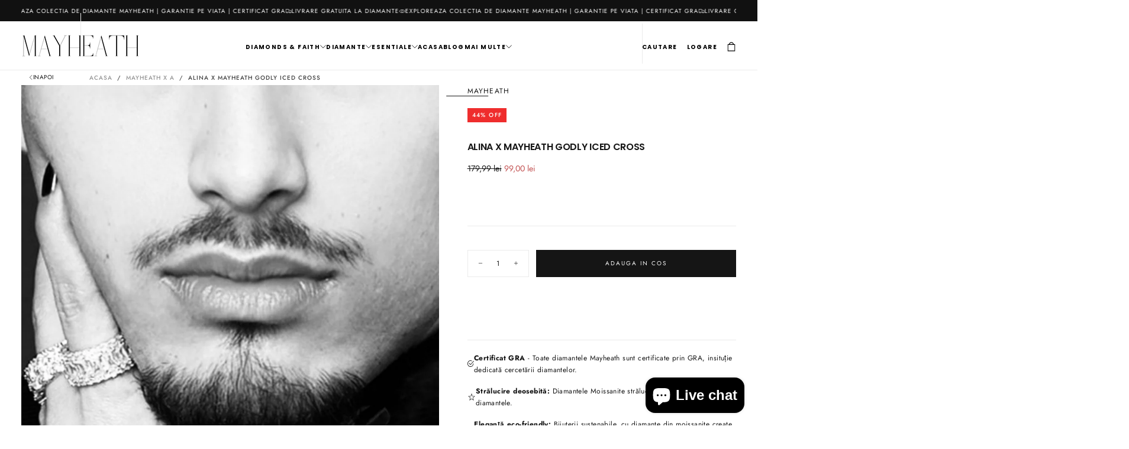

--- FILE ---
content_type: text/html; charset=utf-8
request_url: https://mayheath.com/products/alina-x-mayheath-godly-iced-cross
body_size: 45037
content:
<!doctype html>

<html class="no-js" lang="en">
  <head>
    <meta charset="utf-8">
    <meta http-equiv="X-UA-Compatible" content="IE=edge">
    <meta name="viewport" content="width=device-width,initial-scale=1">
    <meta name="theme-color" content="">
    <link rel="canonical" href="https://mayheath.com/products/alina-x-mayheath-godly-iced-cross">
    <link rel="preconnect" href="https://cdn.shopify.com" crossorigin><link rel="icon" type="image/png" href="//mayheath.com/cdn/shop/files/M__2_-removebg-preview_b09ca3af-214e-4745-9e19-691f9b8315b6.png?crop=center&height=32&v=1701789525&width=32"><link rel="preconnect" href="https://fonts.shopifycdn.com" crossorigin>

<title>
  ALINA x MAYHEATH Godly Iced Cross

    &ndash; Mayheath</title><meta name="description" content="In collaboration with Alina. Gender: Unisex   All rights reserved to Mayheath."><meta property="og:site_name" content="Mayheath">
<meta property="og:url" content="https://mayheath.com/products/alina-x-mayheath-godly-iced-cross">
<meta property="og:title" content="ALINA x MAYHEATH Godly Iced Cross">
<meta property="og:type" content="product">
<meta property="og:description" content="In collaboration with Alina. Gender: Unisex   All rights reserved to Mayheath."><meta property="og:image" content="http://mayheath.com/cdn/shop/products/image.png?v=1619710781">
  <meta property="og:image:secure_url" content="https://mayheath.com/cdn/shop/products/image.png?v=1619710781">
  <meta property="og:image:width" content="1242">
  <meta property="og:image:height" content="2688"><meta property="og:price:amount" content="99,00">
  <meta property="og:price:currency" content="RON"><meta name="twitter:card" content="summary_large_image">
<meta name="twitter:title" content="ALINA x MAYHEATH Godly Iced Cross">
<meta name="twitter:description" content="In collaboration with Alina. Gender: Unisex   All rights reserved to Mayheath.">

    <script src="//mayheath.com/cdn/shop/t/30/assets/swiper-bundle.min.js?v=146640479871518466531728980244" defer="defer"></script>
    <script src="//mayheath.com/cdn/shop/t/30/assets/bodyScrollLock.min.js?v=15890374805268084651728980243" defer="defer"></script>
    <script src="//mayheath.com/cdn/shop/t/30/assets/pubsub.js?v=47587058936531202851728980244" defer="defer"></script>
    <script src="//mayheath.com/cdn/shop/t/30/assets/global.js?v=180628334675845701841728980244" defer="defer"></script>
    <noscript>
      <style>
        img[loading='lazy'] { opacity: 1; }
      </style>
    </noscript>
    <script src="//mayheath.com/cdn/shop/t/30/assets/cookies.js?v=121601133523406246751728980243" defer="defer"></script>

    <script>window.performance && window.performance.mark && window.performance.mark('shopify.content_for_header.start');</script><meta name="facebook-domain-verification" content="gsg8ye3xm8lxzv0xq7p1xlm3x3bx81">
<meta id="shopify-digital-wallet" name="shopify-digital-wallet" content="/54912385215/digital_wallets/dialog">
<meta name="shopify-checkout-api-token" content="fd8490f0fecf1cd90d526d9450781178">
<link rel="alternate" hreflang="x-default" href="https://mayheath.com/products/alina-x-mayheath-godly-iced-cross">
<link rel="alternate" hreflang="en" href="https://mayheath.com/products/alina-x-mayheath-godly-iced-cross">
<link rel="alternate" hreflang="ro" href="https://mayheath.com/ro/products/alina-x-mayheath-godly-iced-cross">
<link rel="alternate" type="application/json+oembed" href="https://mayheath.com/products/alina-x-mayheath-godly-iced-cross.oembed">
<script async="async" src="/checkouts/internal/preloads.js?locale=en-RO"></script>
<link rel="preconnect" href="https://shop.app" crossorigin="anonymous">
<script async="async" src="https://shop.app/checkouts/internal/preloads.js?locale=en-RO&shop_id=54912385215" crossorigin="anonymous"></script>
<script id="apple-pay-shop-capabilities" type="application/json">{"shopId":54912385215,"countryCode":"RO","currencyCode":"RON","merchantCapabilities":["supports3DS"],"merchantId":"gid:\/\/shopify\/Shop\/54912385215","merchantName":"Mayheath","requiredBillingContactFields":["postalAddress","email","phone"],"requiredShippingContactFields":["postalAddress","email","phone"],"shippingType":"shipping","supportedNetworks":["visa","maestro","masterCard","amex"],"total":{"type":"pending","label":"Mayheath","amount":"1.00"},"shopifyPaymentsEnabled":true,"supportsSubscriptions":true}</script>
<script id="shopify-features" type="application/json">{"accessToken":"fd8490f0fecf1cd90d526d9450781178","betas":["rich-media-storefront-analytics"],"domain":"mayheath.com","predictiveSearch":true,"shopId":54912385215,"locale":"en"}</script>
<script>var Shopify = Shopify || {};
Shopify.shop = "mayheath.myshopify.com";
Shopify.locale = "en";
Shopify.currency = {"active":"RON","rate":"1.0"};
Shopify.country = "RO";
Shopify.theme = {"name":"Release","id":170033447248,"schema_name":"Release","schema_version":"1.0.5","theme_store_id":null,"role":"main"};
Shopify.theme.handle = "null";
Shopify.theme.style = {"id":null,"handle":null};
Shopify.cdnHost = "mayheath.com/cdn";
Shopify.routes = Shopify.routes || {};
Shopify.routes.root = "/";</script>
<script type="module">!function(o){(o.Shopify=o.Shopify||{}).modules=!0}(window);</script>
<script>!function(o){function n(){var o=[];function n(){o.push(Array.prototype.slice.apply(arguments))}return n.q=o,n}var t=o.Shopify=o.Shopify||{};t.loadFeatures=n(),t.autoloadFeatures=n()}(window);</script>
<script>
  window.ShopifyPay = window.ShopifyPay || {};
  window.ShopifyPay.apiHost = "shop.app\/pay";
  window.ShopifyPay.redirectState = null;
</script>
<script id="shop-js-analytics" type="application/json">{"pageType":"product"}</script>
<script defer="defer" async type="module" src="//mayheath.com/cdn/shopifycloud/shop-js/modules/v2/client.init-shop-cart-sync_BdyHc3Nr.en.esm.js"></script>
<script defer="defer" async type="module" src="//mayheath.com/cdn/shopifycloud/shop-js/modules/v2/chunk.common_Daul8nwZ.esm.js"></script>
<script type="module">
  await import("//mayheath.com/cdn/shopifycloud/shop-js/modules/v2/client.init-shop-cart-sync_BdyHc3Nr.en.esm.js");
await import("//mayheath.com/cdn/shopifycloud/shop-js/modules/v2/chunk.common_Daul8nwZ.esm.js");

  window.Shopify.SignInWithShop?.initShopCartSync?.({"fedCMEnabled":true,"windoidEnabled":true});

</script>
<script>
  window.Shopify = window.Shopify || {};
  if (!window.Shopify.featureAssets) window.Shopify.featureAssets = {};
  window.Shopify.featureAssets['shop-js'] = {"shop-cart-sync":["modules/v2/client.shop-cart-sync_QYOiDySF.en.esm.js","modules/v2/chunk.common_Daul8nwZ.esm.js"],"init-fed-cm":["modules/v2/client.init-fed-cm_DchLp9rc.en.esm.js","modules/v2/chunk.common_Daul8nwZ.esm.js"],"shop-button":["modules/v2/client.shop-button_OV7bAJc5.en.esm.js","modules/v2/chunk.common_Daul8nwZ.esm.js"],"init-windoid":["modules/v2/client.init-windoid_DwxFKQ8e.en.esm.js","modules/v2/chunk.common_Daul8nwZ.esm.js"],"shop-cash-offers":["modules/v2/client.shop-cash-offers_DWtL6Bq3.en.esm.js","modules/v2/chunk.common_Daul8nwZ.esm.js","modules/v2/chunk.modal_CQq8HTM6.esm.js"],"shop-toast-manager":["modules/v2/client.shop-toast-manager_CX9r1SjA.en.esm.js","modules/v2/chunk.common_Daul8nwZ.esm.js"],"init-shop-email-lookup-coordinator":["modules/v2/client.init-shop-email-lookup-coordinator_UhKnw74l.en.esm.js","modules/v2/chunk.common_Daul8nwZ.esm.js"],"pay-button":["modules/v2/client.pay-button_DzxNnLDY.en.esm.js","modules/v2/chunk.common_Daul8nwZ.esm.js"],"avatar":["modules/v2/client.avatar_BTnouDA3.en.esm.js"],"init-shop-cart-sync":["modules/v2/client.init-shop-cart-sync_BdyHc3Nr.en.esm.js","modules/v2/chunk.common_Daul8nwZ.esm.js"],"shop-login-button":["modules/v2/client.shop-login-button_D8B466_1.en.esm.js","modules/v2/chunk.common_Daul8nwZ.esm.js","modules/v2/chunk.modal_CQq8HTM6.esm.js"],"init-customer-accounts-sign-up":["modules/v2/client.init-customer-accounts-sign-up_C8fpPm4i.en.esm.js","modules/v2/client.shop-login-button_D8B466_1.en.esm.js","modules/v2/chunk.common_Daul8nwZ.esm.js","modules/v2/chunk.modal_CQq8HTM6.esm.js"],"init-shop-for-new-customer-accounts":["modules/v2/client.init-shop-for-new-customer-accounts_CVTO0Ztu.en.esm.js","modules/v2/client.shop-login-button_D8B466_1.en.esm.js","modules/v2/chunk.common_Daul8nwZ.esm.js","modules/v2/chunk.modal_CQq8HTM6.esm.js"],"init-customer-accounts":["modules/v2/client.init-customer-accounts_dRgKMfrE.en.esm.js","modules/v2/client.shop-login-button_D8B466_1.en.esm.js","modules/v2/chunk.common_Daul8nwZ.esm.js","modules/v2/chunk.modal_CQq8HTM6.esm.js"],"shop-follow-button":["modules/v2/client.shop-follow-button_CkZpjEct.en.esm.js","modules/v2/chunk.common_Daul8nwZ.esm.js","modules/v2/chunk.modal_CQq8HTM6.esm.js"],"lead-capture":["modules/v2/client.lead-capture_BntHBhfp.en.esm.js","modules/v2/chunk.common_Daul8nwZ.esm.js","modules/v2/chunk.modal_CQq8HTM6.esm.js"],"checkout-modal":["modules/v2/client.checkout-modal_CfxcYbTm.en.esm.js","modules/v2/chunk.common_Daul8nwZ.esm.js","modules/v2/chunk.modal_CQq8HTM6.esm.js"],"shop-login":["modules/v2/client.shop-login_Da4GZ2H6.en.esm.js","modules/v2/chunk.common_Daul8nwZ.esm.js","modules/v2/chunk.modal_CQq8HTM6.esm.js"],"payment-terms":["modules/v2/client.payment-terms_MV4M3zvL.en.esm.js","modules/v2/chunk.common_Daul8nwZ.esm.js","modules/v2/chunk.modal_CQq8HTM6.esm.js"]};
</script>
<script>(function() {
  var isLoaded = false;
  function asyncLoad() {
    if (isLoaded) return;
    isLoaded = true;
    var urls = ["https:\/\/tpi-app.herokuapp.com\/get_script\/eac12a6e431a11ed8db63e760f366818.js?v=90364\u0026shop=mayheath.myshopify.com","https:\/\/edt.uppercommerce.com\/js\/estimate.js?v=1706611419\u0026shop=mayheath.myshopify.com","https:\/\/gdprcdn.b-cdn.net\/js\/gdpr_cookie_consent.min.js?shop=mayheath.myshopify.com","https:\/\/cdn.adtrace.ai\/tiktok-track.js?shop=mayheath.myshopify.com"];
    for (var i = 0; i < urls.length; i++) {
      var s = document.createElement('script');
      s.type = 'text/javascript';
      s.async = true;
      s.src = urls[i];
      var x = document.getElementsByTagName('script')[0];
      x.parentNode.insertBefore(s, x);
    }
  };
  if(window.attachEvent) {
    window.attachEvent('onload', asyncLoad);
  } else {
    window.addEventListener('load', asyncLoad, false);
  }
})();</script>
<script id="__st">var __st={"a":54912385215,"offset":7200,"reqid":"9f388807-6e15-4c9b-a224-89c94ebe40ff-1768974115","pageurl":"mayheath.com\/products\/alina-x-mayheath-godly-iced-cross","u":"404d83217eca","p":"product","rtyp":"product","rid":6660427382975};</script>
<script>window.ShopifyPaypalV4VisibilityTracking = true;</script>
<script id="captcha-bootstrap">!function(){'use strict';const t='contact',e='account',n='new_comment',o=[[t,t],['blogs',n],['comments',n],[t,'customer']],c=[[e,'customer_login'],[e,'guest_login'],[e,'recover_customer_password'],[e,'create_customer']],r=t=>t.map((([t,e])=>`form[action*='/${t}']:not([data-nocaptcha='true']) input[name='form_type'][value='${e}']`)).join(','),a=t=>()=>t?[...document.querySelectorAll(t)].map((t=>t.form)):[];function s(){const t=[...o],e=r(t);return a(e)}const i='password',u='form_key',d=['recaptcha-v3-token','g-recaptcha-response','h-captcha-response',i],f=()=>{try{return window.sessionStorage}catch{return}},m='__shopify_v',_=t=>t.elements[u];function p(t,e,n=!1){try{const o=window.sessionStorage,c=JSON.parse(o.getItem(e)),{data:r}=function(t){const{data:e,action:n}=t;return t[m]||n?{data:e,action:n}:{data:t,action:n}}(c);for(const[e,n]of Object.entries(r))t.elements[e]&&(t.elements[e].value=n);n&&o.removeItem(e)}catch(o){console.error('form repopulation failed',{error:o})}}const l='form_type',E='cptcha';function T(t){t.dataset[E]=!0}const w=window,h=w.document,L='Shopify',v='ce_forms',y='captcha';let A=!1;((t,e)=>{const n=(g='f06e6c50-85a8-45c8-87d0-21a2b65856fe',I='https://cdn.shopify.com/shopifycloud/storefront-forms-hcaptcha/ce_storefront_forms_captcha_hcaptcha.v1.5.2.iife.js',D={infoText:'Protected by hCaptcha',privacyText:'Privacy',termsText:'Terms'},(t,e,n)=>{const o=w[L][v],c=o.bindForm;if(c)return c(t,g,e,D).then(n);var r;o.q.push([[t,g,e,D],n]),r=I,A||(h.body.append(Object.assign(h.createElement('script'),{id:'captcha-provider',async:!0,src:r})),A=!0)});var g,I,D;w[L]=w[L]||{},w[L][v]=w[L][v]||{},w[L][v].q=[],w[L][y]=w[L][y]||{},w[L][y].protect=function(t,e){n(t,void 0,e),T(t)},Object.freeze(w[L][y]),function(t,e,n,w,h,L){const[v,y,A,g]=function(t,e,n){const i=e?o:[],u=t?c:[],d=[...i,...u],f=r(d),m=r(i),_=r(d.filter((([t,e])=>n.includes(e))));return[a(f),a(m),a(_),s()]}(w,h,L),I=t=>{const e=t.target;return e instanceof HTMLFormElement?e:e&&e.form},D=t=>v().includes(t);t.addEventListener('submit',(t=>{const e=I(t);if(!e)return;const n=D(e)&&!e.dataset.hcaptchaBound&&!e.dataset.recaptchaBound,o=_(e),c=g().includes(e)&&(!o||!o.value);(n||c)&&t.preventDefault(),c&&!n&&(function(t){try{if(!f())return;!function(t){const e=f();if(!e)return;const n=_(t);if(!n)return;const o=n.value;o&&e.removeItem(o)}(t);const e=Array.from(Array(32),(()=>Math.random().toString(36)[2])).join('');!function(t,e){_(t)||t.append(Object.assign(document.createElement('input'),{type:'hidden',name:u})),t.elements[u].value=e}(t,e),function(t,e){const n=f();if(!n)return;const o=[...t.querySelectorAll(`input[type='${i}']`)].map((({name:t})=>t)),c=[...d,...o],r={};for(const[a,s]of new FormData(t).entries())c.includes(a)||(r[a]=s);n.setItem(e,JSON.stringify({[m]:1,action:t.action,data:r}))}(t,e)}catch(e){console.error('failed to persist form',e)}}(e),e.submit())}));const S=(t,e)=>{t&&!t.dataset[E]&&(n(t,e.some((e=>e===t))),T(t))};for(const o of['focusin','change'])t.addEventListener(o,(t=>{const e=I(t);D(e)&&S(e,y())}));const B=e.get('form_key'),M=e.get(l),P=B&&M;t.addEventListener('DOMContentLoaded',(()=>{const t=y();if(P)for(const e of t)e.elements[l].value===M&&p(e,B);[...new Set([...A(),...v().filter((t=>'true'===t.dataset.shopifyCaptcha))])].forEach((e=>S(e,t)))}))}(h,new URLSearchParams(w.location.search),n,t,e,['guest_login'])})(!0,!0)}();</script>
<script integrity="sha256-4kQ18oKyAcykRKYeNunJcIwy7WH5gtpwJnB7kiuLZ1E=" data-source-attribution="shopify.loadfeatures" defer="defer" src="//mayheath.com/cdn/shopifycloud/storefront/assets/storefront/load_feature-a0a9edcb.js" crossorigin="anonymous"></script>
<script crossorigin="anonymous" defer="defer" src="//mayheath.com/cdn/shopifycloud/storefront/assets/shopify_pay/storefront-65b4c6d7.js?v=20250812"></script>
<script data-source-attribution="shopify.dynamic_checkout.dynamic.init">var Shopify=Shopify||{};Shopify.PaymentButton=Shopify.PaymentButton||{isStorefrontPortableWallets:!0,init:function(){window.Shopify.PaymentButton.init=function(){};var t=document.createElement("script");t.src="https://mayheath.com/cdn/shopifycloud/portable-wallets/latest/portable-wallets.en.js",t.type="module",document.head.appendChild(t)}};
</script>
<script data-source-attribution="shopify.dynamic_checkout.buyer_consent">
  function portableWalletsHideBuyerConsent(e){var t=document.getElementById("shopify-buyer-consent"),n=document.getElementById("shopify-subscription-policy-button");t&&n&&(t.classList.add("hidden"),t.setAttribute("aria-hidden","true"),n.removeEventListener("click",e))}function portableWalletsShowBuyerConsent(e){var t=document.getElementById("shopify-buyer-consent"),n=document.getElementById("shopify-subscription-policy-button");t&&n&&(t.classList.remove("hidden"),t.removeAttribute("aria-hidden"),n.addEventListener("click",e))}window.Shopify?.PaymentButton&&(window.Shopify.PaymentButton.hideBuyerConsent=portableWalletsHideBuyerConsent,window.Shopify.PaymentButton.showBuyerConsent=portableWalletsShowBuyerConsent);
</script>
<script data-source-attribution="shopify.dynamic_checkout.cart.bootstrap">document.addEventListener("DOMContentLoaded",(function(){function t(){return document.querySelector("shopify-accelerated-checkout-cart, shopify-accelerated-checkout")}if(t())Shopify.PaymentButton.init();else{new MutationObserver((function(e,n){t()&&(Shopify.PaymentButton.init(),n.disconnect())})).observe(document.body,{childList:!0,subtree:!0})}}));
</script>
<script id='scb4127' type='text/javascript' async='' src='https://mayheath.com/cdn/shopifycloud/privacy-banner/storefront-banner.js'></script><link id="shopify-accelerated-checkout-styles" rel="stylesheet" media="screen" href="https://mayheath.com/cdn/shopifycloud/portable-wallets/latest/accelerated-checkout-backwards-compat.css" crossorigin="anonymous">
<style id="shopify-accelerated-checkout-cart">
        #shopify-buyer-consent {
  margin-top: 1em;
  display: inline-block;
  width: 100%;
}

#shopify-buyer-consent.hidden {
  display: none;
}

#shopify-subscription-policy-button {
  background: none;
  border: none;
  padding: 0;
  text-decoration: underline;
  font-size: inherit;
  cursor: pointer;
}

#shopify-subscription-policy-button::before {
  box-shadow: none;
}

      </style>

<script>window.performance && window.performance.mark && window.performance.mark('shopify.content_for_header.end');</script>
<style data-shopify>/* typography - body */
  @font-face {
  font-family: Jost;
  font-weight: 400;
  font-style: normal;
  font-display: swap;
  src: url("//mayheath.com/cdn/fonts/jost/jost_n4.d47a1b6347ce4a4c9f437608011273009d91f2b7.woff2") format("woff2"),
       url("//mayheath.com/cdn/fonts/jost/jost_n4.791c46290e672b3f85c3d1c651ef2efa3819eadd.woff") format("woff");
}

  @font-face {
  font-family: Jost;
  font-weight: 400;
  font-style: normal;
  font-display: swap;
  src: url("//mayheath.com/cdn/fonts/jost/jost_n4.d47a1b6347ce4a4c9f437608011273009d91f2b7.woff2") format("woff2"),
       url("//mayheath.com/cdn/fonts/jost/jost_n4.791c46290e672b3f85c3d1c651ef2efa3819eadd.woff") format("woff");
}

  @font-face {
  font-family: Jost;
  font-weight: 500;
  font-style: normal;
  font-display: swap;
  src: url("//mayheath.com/cdn/fonts/jost/jost_n5.7c8497861ffd15f4e1284cd221f14658b0e95d61.woff2") format("woff2"),
       url("//mayheath.com/cdn/fonts/jost/jost_n5.fb6a06896db583cc2df5ba1b30d9c04383119dd9.woff") format("woff");
}

  @font-face {
  font-family: Jost;
  font-weight: 600;
  font-style: normal;
  font-display: swap;
  src: url("//mayheath.com/cdn/fonts/jost/jost_n6.ec1178db7a7515114a2d84e3dd680832b7af8b99.woff2") format("woff2"),
       url("//mayheath.com/cdn/fonts/jost/jost_n6.b1178bb6bdd3979fef38e103a3816f6980aeaff9.woff") format("woff");
}

  @font-face {
  font-family: Jost;
  font-weight: 700;
  font-style: normal;
  font-display: swap;
  src: url("//mayheath.com/cdn/fonts/jost/jost_n7.921dc18c13fa0b0c94c5e2517ffe06139c3615a3.woff2") format("woff2"),
       url("//mayheath.com/cdn/fonts/jost/jost_n7.cbfc16c98c1e195f46c536e775e4e959c5f2f22b.woff") format("woff");
}


  /* typography - body italic */
  @font-face {
  font-family: Jost;
  font-weight: 400;
  font-style: italic;
  font-display: swap;
  src: url("//mayheath.com/cdn/fonts/jost/jost_i4.b690098389649750ada222b9763d55796c5283a5.woff2") format("woff2"),
       url("//mayheath.com/cdn/fonts/jost/jost_i4.fd766415a47e50b9e391ae7ec04e2ae25e7e28b0.woff") format("woff");
}

  @font-face {
  font-family: Jost;
  font-weight: 700;
  font-style: italic;
  font-display: swap;
  src: url("//mayheath.com/cdn/fonts/jost/jost_i7.d8201b854e41e19d7ed9b1a31fe4fe71deea6d3f.woff2") format("woff2"),
       url("//mayheath.com/cdn/fonts/jost/jost_i7.eae515c34e26b6c853efddc3fc0c552e0de63757.woff") format("woff");
}


  /* typography - heading */
  @font-face {
  font-family: Poppins;
  font-weight: 700;
  font-style: normal;
  font-display: swap;
  src: url("//mayheath.com/cdn/fonts/poppins/poppins_n7.56758dcf284489feb014a026f3727f2f20a54626.woff2") format("woff2"),
       url("//mayheath.com/cdn/fonts/poppins/poppins_n7.f34f55d9b3d3205d2cd6f64955ff4b36f0cfd8da.woff") format("woff");
}

  @font-face {
  font-family: Poppins;
  font-weight: 400;
  font-style: normal;
  font-display: swap;
  src: url("//mayheath.com/cdn/fonts/poppins/poppins_n4.0ba78fa5af9b0e1a374041b3ceaadf0a43b41362.woff2") format("woff2"),
       url("//mayheath.com/cdn/fonts/poppins/poppins_n4.214741a72ff2596839fc9760ee7a770386cf16ca.woff") format("woff");
}

  @font-face {
  font-family: Poppins;
  font-weight: 500;
  font-style: normal;
  font-display: swap;
  src: url("//mayheath.com/cdn/fonts/poppins/poppins_n5.ad5b4b72b59a00358afc706450c864c3c8323842.woff2") format("woff2"),
       url("//mayheath.com/cdn/fonts/poppins/poppins_n5.33757fdf985af2d24b32fcd84c9a09224d4b2c39.woff") format("woff");
}

  @font-face {
  font-family: Poppins;
  font-weight: 600;
  font-style: normal;
  font-display: swap;
  src: url("//mayheath.com/cdn/fonts/poppins/poppins_n6.aa29d4918bc243723d56b59572e18228ed0786f6.woff2") format("woff2"),
       url("//mayheath.com/cdn/fonts/poppins/poppins_n6.5f815d845fe073750885d5b7e619ee00e8111208.woff") format("woff");
}

  @font-face {
  font-family: Poppins;
  font-weight: 700;
  font-style: normal;
  font-display: swap;
  src: url("//mayheath.com/cdn/fonts/poppins/poppins_n7.56758dcf284489feb014a026f3727f2f20a54626.woff2") format("woff2"),
       url("//mayheath.com/cdn/fonts/poppins/poppins_n7.f34f55d9b3d3205d2cd6f64955ff4b36f0cfd8da.woff") format("woff");
}


  /* typography - italic */
  @font-face {
  font-family: Jost;
  font-weight: 400;
  font-style: normal;
  font-display: swap;
  src: url("//mayheath.com/cdn/fonts/jost/jost_n4.d47a1b6347ce4a4c9f437608011273009d91f2b7.woff2") format("woff2"),
       url("//mayheath.com/cdn/fonts/jost/jost_n4.791c46290e672b3f85c3d1c651ef2efa3819eadd.woff") format("woff");
}

  @font-face {
  font-family: Jost;
  font-weight: 400;
  font-style: normal;
  font-display: swap;
  src: url("//mayheath.com/cdn/fonts/jost/jost_n4.d47a1b6347ce4a4c9f437608011273009d91f2b7.woff2") format("woff2"),
       url("//mayheath.com/cdn/fonts/jost/jost_n4.791c46290e672b3f85c3d1c651ef2efa3819eadd.woff") format("woff");
}

  @font-face {
  font-family: Jost;
  font-weight: 500;
  font-style: normal;
  font-display: swap;
  src: url("//mayheath.com/cdn/fonts/jost/jost_n5.7c8497861ffd15f4e1284cd221f14658b0e95d61.woff2") format("woff2"),
       url("//mayheath.com/cdn/fonts/jost/jost_n5.fb6a06896db583cc2df5ba1b30d9c04383119dd9.woff") format("woff");
}

  @font-face {
  font-family: Jost;
  font-weight: 600;
  font-style: normal;
  font-display: swap;
  src: url("//mayheath.com/cdn/fonts/jost/jost_n6.ec1178db7a7515114a2d84e3dd680832b7af8b99.woff2") format("woff2"),
       url("//mayheath.com/cdn/fonts/jost/jost_n6.b1178bb6bdd3979fef38e103a3816f6980aeaff9.woff") format("woff");
}

  @font-face {
  font-family: Jost;
  font-weight: 700;
  font-style: normal;
  font-display: swap;
  src: url("//mayheath.com/cdn/fonts/jost/jost_n7.921dc18c13fa0b0c94c5e2517ffe06139c3615a3.woff2") format("woff2"),
       url("//mayheath.com/cdn/fonts/jost/jost_n7.cbfc16c98c1e195f46c536e775e4e959c5f2f22b.woff") format("woff");
}


  /* typography - button */
  @font-face {
  font-family: Jost;
  font-weight: 400;
  font-style: normal;
  font-display: swap;
  src: url("//mayheath.com/cdn/fonts/jost/jost_n4.d47a1b6347ce4a4c9f437608011273009d91f2b7.woff2") format("woff2"),
       url("//mayheath.com/cdn/fonts/jost/jost_n4.791c46290e672b3f85c3d1c651ef2efa3819eadd.woff") format("woff");
}

  @font-face {
  font-family: Jost;
  font-weight: 400;
  font-style: normal;
  font-display: swap;
  src: url("//mayheath.com/cdn/fonts/jost/jost_n4.d47a1b6347ce4a4c9f437608011273009d91f2b7.woff2") format("woff2"),
       url("//mayheath.com/cdn/fonts/jost/jost_n4.791c46290e672b3f85c3d1c651ef2efa3819eadd.woff") format("woff");
}

  @font-face {
  font-family: Jost;
  font-weight: 500;
  font-style: normal;
  font-display: swap;
  src: url("//mayheath.com/cdn/fonts/jost/jost_n5.7c8497861ffd15f4e1284cd221f14658b0e95d61.woff2") format("woff2"),
       url("//mayheath.com/cdn/fonts/jost/jost_n5.fb6a06896db583cc2df5ba1b30d9c04383119dd9.woff") format("woff");
}

  @font-face {
  font-family: Jost;
  font-weight: 600;
  font-style: normal;
  font-display: swap;
  src: url("//mayheath.com/cdn/fonts/jost/jost_n6.ec1178db7a7515114a2d84e3dd680832b7af8b99.woff2") format("woff2"),
       url("//mayheath.com/cdn/fonts/jost/jost_n6.b1178bb6bdd3979fef38e103a3816f6980aeaff9.woff") format("woff");
}

  @font-face {
  font-family: Jost;
  font-weight: 700;
  font-style: normal;
  font-display: swap;
  src: url("//mayheath.com/cdn/fonts/jost/jost_n7.921dc18c13fa0b0c94c5e2517ffe06139c3615a3.woff2") format("woff2"),
       url("//mayheath.com/cdn/fonts/jost/jost_n7.cbfc16c98c1e195f46c536e775e4e959c5f2f22b.woff") format("woff");
}


  
  :root,

    

  .color-scheme-1 {
    --color-background: 255,255,255;
    --gradient-background: #ffffff;

    --color-background-contrast: 191,191,191;
    --color-shadow: 0,0,0;

    /* typography */
    --color-primary-text: 21,21,21;
    --color-secondary-text: 101,112,110;
    --color-heading-text: 21,21,21;

    --color-foreground: 21,21,21;

    /* buttons */
    --color-primary-button: 21,21,21;
    --color-primary-button-text: 255,255,255;
    --color-secondary-button: 255,255,255;
    --color-secondary-button-text: 21,21,21;

    --color-button: 21,21,21;
    --color-button-text: 255,255,255;

    /* digi-note--kk - is it possible to remove these? */
    --color-form-text: #ffffff;
    --color-form-button-text: #151515;

    /* other elements */
    --color-link: 21,21,21;
    --color-border: 235,235,235;
    --alpha-border: 1;

    --color-tag-foreground: 255,255,255;
    --color-tag-background: 21,21,21;

    --color-progress-bar: 21,21,21;
    --color-placeholder: 244,244,244;
    --color-rating-stars: 0,0,0;

    --color-button-swiper: 21,21,21;
  }
  
  

    

  .color-scheme-2 {
    --color-background: 219,231,232;
    --gradient-background: #dbe7e8;

    --color-background-contrast: 141,179,182;
    --color-shadow: 0,0,0;

    /* typography */
    --color-primary-text: 255,255,255;
    --color-secondary-text: 101,112,110;
    --color-heading-text: 255,255,255;

    --color-foreground: 255,255,255;

    /* buttons */
    --color-primary-button: 255,255,255;
    --color-primary-button-text: 101,112,110;
    --color-secondary-button: 219,231,232;
    --color-secondary-button-text: 255,255,255;

    --color-button: 255,255,255;
    --color-button-text: 101,112,110;

    /* digi-note--kk - is it possible to remove these? */
    --color-form-text: #dbe7e8;
    --color-form-button-text: #ffffff;

    /* other elements */
    --color-link: 255,255,255;
    --color-border: 235,235,235;
    --alpha-border: 1;

    --color-tag-foreground: 255,255,255;
    --color-tag-background: 101,112,110;

    --color-progress-bar: 219,231,232;
    --color-placeholder: 244,244,244;
    --color-rating-stars: 0,0,0;

    --color-button-swiper: 255,255,255;
  }
  
  

    

  .color-scheme-3 {
    --color-background: 232,255,122;
    --gradient-background: #e8ff7a;

    --color-background-contrast: 206,250,0;
    --color-shadow: 0,0,0;

    /* typography */
    --color-primary-text: 17,17,17;
    --color-secondary-text: 101,112,110;
    --color-heading-text: 17,17,17;

    --color-foreground: 17,17,17;

    /* buttons */
    --color-primary-button: 17,17,17;
    --color-primary-button-text: 255,255,255;
    --color-secondary-button: 232,255,122;
    --color-secondary-button-text: 17,17,17;

    --color-button: 17,17,17;
    --color-button-text: 255,255,255;

    /* digi-note--kk - is it possible to remove these? */
    --color-form-text: #e8ff7a;
    --color-form-button-text: #111111;

    /* other elements */
    --color-link: 17,17,17;
    --color-border: 235,235,235;
    --alpha-border: 1;

    --color-tag-foreground: 255,255,255;
    --color-tag-background: 17,17,17;

    --color-progress-bar: 232,255,122;
    --color-placeholder: 244,244,244;
    --color-rating-stars: 0,0,0;

    --color-button-swiper: 17,17,17;
  }
  
  

    

  .color-scheme-4 {
    --color-background: 235,242,242;
    --gradient-background: #ebf2f2;

    --color-background-contrast: 158,192,192;
    --color-shadow: 0,0,0;

    /* typography */
    --color-primary-text: 17,17,17;
    --color-secondary-text: 101,112,110;
    --color-heading-text: 17,17,17;

    --color-foreground: 17,17,17;

    /* buttons */
    --color-primary-button: 17,17,17;
    --color-primary-button-text: 255,255,255;
    --color-secondary-button: 235,242,242;
    --color-secondary-button-text: 17,17,17;

    --color-button: 17,17,17;
    --color-button-text: 255,255,255;

    /* digi-note--kk - is it possible to remove these? */
    --color-form-text: #ebf2f2;
    --color-form-button-text: #111111;

    /* other elements */
    --color-link: 17,17,17;
    --color-border: 235,235,235;
    --alpha-border: 1;

    --color-tag-foreground: 255,255,255;
    --color-tag-background: 17,17,17;

    --color-progress-bar: 235,242,242;
    --color-placeholder: 244,244,244;
    --color-rating-stars: 0,0,0;

    --color-button-swiper: 17,17,17;
  }
  
  

    

  .color-scheme-5 {
    --color-background: 248,248,248;
    --gradient-background: #f8f8f8;

    --color-background-contrast: 184,184,184;
    --color-shadow: 0,0,0;

    /* typography */
    --color-primary-text: 17,17,17;
    --color-secondary-text: 101,112,110;
    --color-heading-text: 17,17,17;

    --color-foreground: 17,17,17;

    /* buttons */
    --color-primary-button: 17,17,17;
    --color-primary-button-text: 255,255,255;
    --color-secondary-button: 248,248,248;
    --color-secondary-button-text: 17,17,17;

    --color-button: 17,17,17;
    --color-button-text: 255,255,255;

    /* digi-note--kk - is it possible to remove these? */
    --color-form-text: #f8f8f8;
    --color-form-button-text: #111111;

    /* other elements */
    --color-link: 17,17,17;
    --color-border: 235,235,235;
    --alpha-border: 1;

    --color-tag-foreground: 255,255,255;
    --color-tag-background: 17,17,17;

    --color-progress-bar: 248,248,248;
    --color-placeholder: 244,244,244;
    --color-rating-stars: 0,0,0;

    --color-button-swiper: 17,17,17;
  }
  
  

    

  .color-scheme-6 {
    --color-background: 17,17,17;
    --gradient-background: #111111;

    --color-background-contrast: 145,145,145;
    --color-shadow: 0,0,0;

    /* typography */
    --color-primary-text: 255,255,255;
    --color-secondary-text: 101,112,110;
    --color-heading-text: 255,255,255;

    --color-foreground: 255,255,255;

    /* buttons */
    --color-primary-button: 255,255,255;
    --color-primary-button-text: 17,17,17;
    --color-secondary-button: 17,17,17;
    --color-secondary-button-text: 255,255,255;

    --color-button: 255,255,255;
    --color-button-text: 17,17,17;

    /* digi-note--kk - is it possible to remove these? */
    --color-form-text: #111111;
    --color-form-button-text: #ffffff;

    /* other elements */
    --color-link: 255,255,255;
    --color-border: 235,235,235;
    --alpha-border: 1;

    --color-tag-foreground: 17,17,17;
    --color-tag-background: 255,255,255;

    --color-progress-bar: 255,255,255;
    --color-placeholder: 244,244,244;
    --color-rating-stars: 0,0,0;

    --color-button-swiper: 255,255,255;
  }
  
  

    

  .color-scheme-7 {
    --color-background: 255,255,255;
    --gradient-background: #ffffff;

    --color-background-contrast: 191,191,191;
    --color-shadow: 0,0,0;

    /* typography */
    --color-primary-text: 21,21,21;
    --color-secondary-text: 101,112,110;
    --color-heading-text: 21,21,21;

    --color-foreground: 21,21,21;

    /* buttons */
    --color-primary-button: 21,21,21;
    --color-primary-button-text: 255,255,255;
    --color-secondary-button: 255,255,255;
    --color-secondary-button-text: 21,21,21;

    --color-button: 21,21,21;
    --color-button-text: 255,255,255;

    /* digi-note--kk - is it possible to remove these? */
    --color-form-text: #ffffff;
    --color-form-button-text: #151515;

    /* other elements */
    --color-link: 21,21,21;
    --color-border: 235,235,235;
    --alpha-border: 1;

    --color-tag-foreground: 255,255,255;
    --color-tag-background: 21,21,21;

    --color-progress-bar: 21,21,21;
    --color-placeholder: 244,244,244;
    --color-rating-stars: 0,0,0;

    --color-button-swiper: 21,21,21;
  }
  
  

    

  .color-scheme-8 {
    --color-background: 255,255,255;
    --gradient-background: #ffffff;

    --color-background-contrast: 191,191,191;
    --color-shadow: 0,0,0;

    /* typography */
    --color-primary-text: 0,0,0;
    --color-secondary-text: 21,21,21;
    --color-heading-text: 0,0,0;

    --color-foreground: 0,0,0;

    /* buttons */
    --color-primary-button: 255,255,255;
    --color-primary-button-text: 21,21,21;
    --color-secondary-button: 255,255,255;
    --color-secondary-button-text: 255,255,255;

    --color-button: 255,255,255;
    --color-button-text: 21,21,21;

    /* digi-note--kk - is it possible to remove these? */
    --color-form-text: #ffffff;
    --color-form-button-text: #ffffff;

    /* other elements */
    --color-link: 21,21,21;
    --color-border: 235,235,235;
    --alpha-border: 1;

    --color-tag-foreground: 255,255,255;
    --color-tag-background: 21,21,21;

    --color-progress-bar: 21,21,21;
    --color-placeholder: 244,244,244;
    --color-rating-stars: 0,0,0;

    --color-button-swiper: 255,255,255;
  }
  

  body, .color-scheme-1, .color-scheme-2, .color-scheme-3, .color-scheme-4, .color-scheme-5, .color-scheme-6, .color-scheme-7, .color-scheme-8 {
    color: rgba(var(--color-foreground), 1);
    background-color: rgb(var(--color-background));
  }

  :root {
    /* custom properties */
    --main-top: 4.0rem;
    --hero-banner-top: 3.6rem;
    --default-header-height: 5.6rem;
    --default-announcement-bar-height: 3.4rem;
    --default-announcement-bar-top: 4.0rem;
    --default-main-top: 4.0rem;

    --header-top-position: calc(var(--header-height, var(--default-header-height)) + var(--announcement-bar-height, var(--default-announcement-bar-height)));

    /* typography - heading */
    --font-heading-family: Poppins, sans-serif;
    --font-heading-style: normal;
    --font-heading-weight: 700;

    --font-heading-scale: 1.0;
    --font-heading-letter-spacing: -0.02em;
    --font-heading-text-transform: uppercase;

    /* typography - body */
    --font-body-family: Jost, sans-serif;
    --font-body-style: normal;
    --font-body-weight: 400;

    --font-body-scale: 1.0;
    --font-body-letter-spacing: -0.04em;

    /* typography - italic */
    --font-italic-family: Jost, sans-serif;
    --font-italic-style: normal;
    --font-italic-weight: 400;
    --font-italic-scale: 1.0;

    /* typography - button */
    --font-button-family: Jost, sans-serif;
    --font-button-style: normal;
    --font-button-weight: 400;

    --font-button-scale: 1.0;
    --font-button-letter-spacing: 0.2em;
    --font-button-text-transform: uppercase;

    /* add 'arial' as a fallback font for rtl languages *//* font weights */
    --font-weight-normal: 400; /* 400 */
    --font-weight-medium: 500; /* 500 */
    --font-weight-semibold: 600; /* 600 */
    --font-weight-bold: 700; /* 700 */

    --font-weight-heading-normal: 400; /* 400 */
    --font-weight-heading-medium: 500; /* 500 */
    --font-weight-heading-semibold: 600; /* 600 */
    --font-weight-heading-bold: 700; /* 700 */

    --font-weight-button-normal: 400; /* 400 */
    --font-weight-button-medium: 500; /* 500 */

    /* digi-note-kk - is it possible to remove these? */
    --line-height-extra-small: 1;
    --line-height-small: 1.15;
    --line-height-medium: 1.6;
    --line-height-large: 2.24;

    --letter-spacing-extra-small: .05rem;
    --letter-spacing-small: .1rem;
    --letter-spacing-medium: .2rem;

    /* typography - heading - start */
    --h1-multiplier: 4.7rem;
    --h2-multiplier: 3.6rem;
    --h3-multiplier: 2.7rem;
    --h4-multiplier: 2.1rem;
    --h5-multiplier: 1.6rem;
    --h6-multiplier: 1.2rem;

    --line-height-h1: 0.85;
    --line-height-h2: 0.85;
    --line-height-h3: 1.00;
    --line-height-h4: 1.00;
    --line-height-h5: 1.20;
    --line-height-h6: 1.20;
    /* typography - heading - end */

    --button-border-radius: 0;
    --button-text-transform: uppercase;
    --input-border-radius: 0;
    --button-action-border-radius: 0;
    --badge-border-radius: 0.4rem;

    --section-spacing-unit-size: 1.2rem;
    --spacing-unit-size: 0.8rem;
    --grid-spacing: 0.8rem;


    /* common colors */
    --color-success: #E45F5F;
    --color-alert: #F0B743;
    --color-error: #C25151;
    --color-price-accent: #EAF7FC;

    --color-white: #FFFFFF;
    --color-white-rgb: 255, 255, 255;
    --color-black: #111111;
    --color-black-rgb: 17, 17, 17;
    --color-light: #EBEBEB;
    --color-light-rgb: 235, 235, 235;

    --media-overlay-gradient: linear-gradient(180deg, rgba(0, 0, 0, 0) 0%, rgba(0, 0, 0, 0) 100%);
    --media-overlay-gradient-mobile: linear-gradient(180deg, rgba(0, 0, 0, 0) 0%, rgba(0, 0, 0, 0) 100%);

    --gradient-black: linear-gradient(180deg, rgba(0, 0, 0, 0) 0%, rgba(0, 0, 0, 0.2) 100%);
    --gradient-overlay-horizontal: linear-gradient(0deg, rgba(0, 0, 0, 0.2), rgba(0, 0, 0, 0.2));
    --color-popup-overlay: rgba(0, 0, 0, 0.5);

    --page-width: 1920px;
    --page-gutter: 1.6rem;


    /* digi-note--kk - this list can be unnecessary -- start */
    /* page width: 1440px --> 640px / 1440px = 0.4444 */
    --max-w-sm-multiplier: 0.4444;
    /* page width: 1440px --> 768px / 1440px = 0.5333 */
    --max-w-md-multiplier: 0.5333;
    /* page width: 1440px --> 1024px / 1440px = 0.7111 */
    --max-w-lg-multiplier: 0.7111;
    /* digi-note--kk - this list can be unnecessary -- end */

    /* page width: 1440px --> 1138px / 1440px = 0.7913 */
    --max-w-narrow-multiplier: 0.7913;
    /* page width: 1440px --> 674px / 1440px = 0.4681 */
    --max-w-narrower-multiplier: 0.4681;

    --duration-short: 200ms;
    --duration-default: 300ms;
    --duration-long: 400ms;
    --duration-extra-long: 600ms;

    --z-header: 800;
    --z-modals: 900;
    --z-fab: 750;

    /* cards */
    --card-corner-radius: 0rem;
    --card-text-align: center;

    --card-aspect-ratio: 3/4;
    --card-media-aspect-ratio: 3/4;
    --card-media-object-fit: cover;

    --theme-js-animations-on-mobile: fade-in 800ms forwards paused;

    /* static values - start */
    --font-size-static-h1: 8.0rem;
    --font-size-static-h2: 6.1rem;
    --font-size-static-h3: 4.7rem;
    --font-size-static-h4: 3.6rem;
    --font-size-static-h5: 2.7rem;
    --font-size-static-h6: 2.1rem;
    --font-size-static-h7: 1.6rem;

    --font-size-static-extra-small: 1rem;
    --font-size-static-small: 1.2rem;
    --font-size-static-medium: 1.4rem;
    --font-size-static-large: 1.6rem;
    --font-size-static-extra-large: 1.8rem;
    /* digi-note--btu - designer wants this value for header search input */
    --font-size-static-2x-large: 2.4rem;

    --font-size-static-xs: 1.0rem;
    --font-size-static-sm: 1.2rem;
    --font-size-static-md: 1.4rem;
    --font-size-static-lg: 1.6rem;
    --font-size-static-xl: 1.8rem;

    --line-height-static-extra-small: 1.00;
    --line-height-static-small: 1.15;
    --line-height-static-medium: 1.60;
    --line-height-static-large: 2.24;
    --line-height-static-extra-large: 2.50;

    --line-height-static-xs: 1.00;
    --line-height-static-sm: 1.15;
    --line-height-static-md: 1.60;
    --line-height-static-lg: 2.24;
    --line-height-static-xl: 2.50;

    --spacing-unit-size-static: 1.6rem;
    /* static values - end */
  }

  @media screen and (min-width: 750px) {
    :root {
      /* custom properties */
      --default-header-height: 7.4rem;
      --default-announcement-bar-height: 3.5rem;
      --default-announcement-bar-top: 4.0rem;
      --default-main-top: 10.0rem;

      --section-spacing-unit-size: 1.6rem;
      --spacing-unit-size: 1.6rem;
      --grid-spacing: 1.6rem;

      --page-gutter: 3.6rem;

      /* typography - heading - start */
      --h1-multiplier: 8.0rem;
      --h2-multiplier: 6.1rem;
      --h3-multiplier: 4.7rem;
      --h4-multiplier: 3.6rem;
      --h5-multiplier: 2.7rem;
      --h6-multiplier: 2.1rem;

      --line-height-h1: 0.85;
      --line-height-h2: 0.85;
      --line-height-h3: 0.85;
      --line-height-h4: 0.85;
      --line-height-h5: 1.00;
      --line-height-h6: 1.00;
      /* typography - heading - end */
    }
  }

  



  
  
  
</style><link href="//mayheath.com/cdn/shop/t/30/assets/base.css?v=30069405371673875921728980243" rel="stylesheet" type="text/css" media="all" />
    <link href="//mayheath.com/cdn/shop/t/30/assets/swiper-bundle.min.css?v=4218531952913595491728980244" rel="stylesheet" type="text/css" media="all" />
    
    <link rel='stylesheet' href='//mayheath.com/cdn/shop/t/30/assets/component-drawer.css?v=102540031497449538511728980243' media='print' onload="this.media='all'">
    <noscript>
      <link href="//mayheath.com/cdn/shop/t/30/assets/component-drawer.css?v=102540031497449538511728980243" rel="stylesheet" type="text/css" media="all" />
    </noscript>
  


    <link rel='stylesheet' href='//mayheath.com/cdn/shop/t/30/assets/component-predictive-search.css?v=35728943384138102851728980243' media='print' onload="this.media='all'">
    <noscript>
      <link href="//mayheath.com/cdn/shop/t/30/assets/component-predictive-search.css?v=35728943384138102851728980243" rel="stylesheet" type="text/css" media="all" />
    </noscript>
  

      <script src="//mayheath.com/cdn/shop/t/30/assets/predictive-search.js?v=9911937961917336451728980244" defer="defer"></script>
<link rel="preload" as="font" href="//mayheath.com/cdn/fonts/poppins/poppins_n7.56758dcf284489feb014a026f3727f2f20a54626.woff2" type="font/woff2" crossorigin><link rel="preload" as="font" href="//mayheath.com/cdn/fonts/jost/jost_n4.d47a1b6347ce4a4c9f437608011273009d91f2b7.woff2" type="font/woff2" crossorigin>

    <script>
      document.documentElement.className = document.documentElement.className.replace('no-js', 'js');
      if (Shopify.designMode) {
        document.documentElement.classList.add('shopify-design-mode');
      }
    </script>
  <!-- BEGIN app block: shopify://apps/pixelpro-easy-pixel-install/blocks/turbo-tiktok/0f61e244-e2c9-43da-9523-9762c9f7e6bf -->









<script>
    window.__adTraceTikTokPaused = ``;
    window.__adTraceTikTokServerSideApiEnabled = ``;
    window.__adTraceShopifyDomain = `https://mayheath.com`;
    window.__adTraceIsProductPage = `product`.includes("product");
    window.__adTraceShopCurrency = `RON`;
    window.__adTraceProductInfo = {
        "id": "6660427382975",
        "name": `ALINA x MAYHEATH Godly Iced Cross`,
        "price": "99,00",
        "url": "/products/alina-x-mayheath-godly-iced-cross",
        "description": "\u003cp\u003eIn collaboration with Alina.\u003c\/p\u003e\n\u003cp\u003e\u003cstrong\u003e \u003cspan style=\"text-decoration: underline;\"\u003eGender\u003c\/span\u003e:\u003c\/strong\u003e Unisex\u003cbr\u003e\u003c\/p\u003e\n\u003cp\u003e \u003c\/p\u003e\n\u003cp\u003e\u003cstrong\u003e\u003cem\u003eAll rights reserved to Mayheath.\u003c\/em\u003e\u003c\/strong\u003e\u003c\/p\u003e",
        "image": "//mayheath.com/cdn/shop/products/image.png?v=1619710781"
    };
    
</script>
<!-- END app block --><script src="https://cdn.shopify.com/extensions/e8878072-2f6b-4e89-8082-94b04320908d/inbox-1254/assets/inbox-chat-loader.js" type="text/javascript" defer="defer"></script>
<script src="https://cdn.shopify.com/extensions/05506e16-894f-4f03-a8b8-e0c1b0d28c3d/tiktok-pixel-for-adtrace-160/assets/tiktok-pixel.js" type="text/javascript" defer="defer"></script>
<script src="https://cdn.shopify.com/extensions/019bb13b-e701-7f34-b935-c9e8620fd922/tms-prod-148/assets/tms-translator.min.js" type="text/javascript" defer="defer"></script>
<link href="https://monorail-edge.shopifysvc.com" rel="dns-prefetch">
<script>(function(){if ("sendBeacon" in navigator && "performance" in window) {try {var session_token_from_headers = performance.getEntriesByType('navigation')[0].serverTiming.find(x => x.name == '_s').description;} catch {var session_token_from_headers = undefined;}var session_cookie_matches = document.cookie.match(/_shopify_s=([^;]*)/);var session_token_from_cookie = session_cookie_matches && session_cookie_matches.length === 2 ? session_cookie_matches[1] : "";var session_token = session_token_from_headers || session_token_from_cookie || "";function handle_abandonment_event(e) {var entries = performance.getEntries().filter(function(entry) {return /monorail-edge.shopifysvc.com/.test(entry.name);});if (!window.abandonment_tracked && entries.length === 0) {window.abandonment_tracked = true;var currentMs = Date.now();var navigation_start = performance.timing.navigationStart;var payload = {shop_id: 54912385215,url: window.location.href,navigation_start,duration: currentMs - navigation_start,session_token,page_type: "product"};window.navigator.sendBeacon("https://monorail-edge.shopifysvc.com/v1/produce", JSON.stringify({schema_id: "online_store_buyer_site_abandonment/1.1",payload: payload,metadata: {event_created_at_ms: currentMs,event_sent_at_ms: currentMs}}));}}window.addEventListener('pagehide', handle_abandonment_event);}}());</script>
<script id="web-pixels-manager-setup">(function e(e,d,r,n,o){if(void 0===o&&(o={}),!Boolean(null===(a=null===(i=window.Shopify)||void 0===i?void 0:i.analytics)||void 0===a?void 0:a.replayQueue)){var i,a;window.Shopify=window.Shopify||{};var t=window.Shopify;t.analytics=t.analytics||{};var s=t.analytics;s.replayQueue=[],s.publish=function(e,d,r){return s.replayQueue.push([e,d,r]),!0};try{self.performance.mark("wpm:start")}catch(e){}var l=function(){var e={modern:/Edge?\/(1{2}[4-9]|1[2-9]\d|[2-9]\d{2}|\d{4,})\.\d+(\.\d+|)|Firefox\/(1{2}[4-9]|1[2-9]\d|[2-9]\d{2}|\d{4,})\.\d+(\.\d+|)|Chrom(ium|e)\/(9{2}|\d{3,})\.\d+(\.\d+|)|(Maci|X1{2}).+ Version\/(15\.\d+|(1[6-9]|[2-9]\d|\d{3,})\.\d+)([,.]\d+|)( \(\w+\)|)( Mobile\/\w+|) Safari\/|Chrome.+OPR\/(9{2}|\d{3,})\.\d+\.\d+|(CPU[ +]OS|iPhone[ +]OS|CPU[ +]iPhone|CPU IPhone OS|CPU iPad OS)[ +]+(15[._]\d+|(1[6-9]|[2-9]\d|\d{3,})[._]\d+)([._]\d+|)|Android:?[ /-](13[3-9]|1[4-9]\d|[2-9]\d{2}|\d{4,})(\.\d+|)(\.\d+|)|Android.+Firefox\/(13[5-9]|1[4-9]\d|[2-9]\d{2}|\d{4,})\.\d+(\.\d+|)|Android.+Chrom(ium|e)\/(13[3-9]|1[4-9]\d|[2-9]\d{2}|\d{4,})\.\d+(\.\d+|)|SamsungBrowser\/([2-9]\d|\d{3,})\.\d+/,legacy:/Edge?\/(1[6-9]|[2-9]\d|\d{3,})\.\d+(\.\d+|)|Firefox\/(5[4-9]|[6-9]\d|\d{3,})\.\d+(\.\d+|)|Chrom(ium|e)\/(5[1-9]|[6-9]\d|\d{3,})\.\d+(\.\d+|)([\d.]+$|.*Safari\/(?![\d.]+ Edge\/[\d.]+$))|(Maci|X1{2}).+ Version\/(10\.\d+|(1[1-9]|[2-9]\d|\d{3,})\.\d+)([,.]\d+|)( \(\w+\)|)( Mobile\/\w+|) Safari\/|Chrome.+OPR\/(3[89]|[4-9]\d|\d{3,})\.\d+\.\d+|(CPU[ +]OS|iPhone[ +]OS|CPU[ +]iPhone|CPU IPhone OS|CPU iPad OS)[ +]+(10[._]\d+|(1[1-9]|[2-9]\d|\d{3,})[._]\d+)([._]\d+|)|Android:?[ /-](13[3-9]|1[4-9]\d|[2-9]\d{2}|\d{4,})(\.\d+|)(\.\d+|)|Mobile Safari.+OPR\/([89]\d|\d{3,})\.\d+\.\d+|Android.+Firefox\/(13[5-9]|1[4-9]\d|[2-9]\d{2}|\d{4,})\.\d+(\.\d+|)|Android.+Chrom(ium|e)\/(13[3-9]|1[4-9]\d|[2-9]\d{2}|\d{4,})\.\d+(\.\d+|)|Android.+(UC? ?Browser|UCWEB|U3)[ /]?(15\.([5-9]|\d{2,})|(1[6-9]|[2-9]\d|\d{3,})\.\d+)\.\d+|SamsungBrowser\/(5\.\d+|([6-9]|\d{2,})\.\d+)|Android.+MQ{2}Browser\/(14(\.(9|\d{2,})|)|(1[5-9]|[2-9]\d|\d{3,})(\.\d+|))(\.\d+|)|K[Aa][Ii]OS\/(3\.\d+|([4-9]|\d{2,})\.\d+)(\.\d+|)/},d=e.modern,r=e.legacy,n=navigator.userAgent;return n.match(d)?"modern":n.match(r)?"legacy":"unknown"}(),u="modern"===l?"modern":"legacy",c=(null!=n?n:{modern:"",legacy:""})[u],f=function(e){return[e.baseUrl,"/wpm","/b",e.hashVersion,"modern"===e.buildTarget?"m":"l",".js"].join("")}({baseUrl:d,hashVersion:r,buildTarget:u}),m=function(e){var d=e.version,r=e.bundleTarget,n=e.surface,o=e.pageUrl,i=e.monorailEndpoint;return{emit:function(e){var a=e.status,t=e.errorMsg,s=(new Date).getTime(),l=JSON.stringify({metadata:{event_sent_at_ms:s},events:[{schema_id:"web_pixels_manager_load/3.1",payload:{version:d,bundle_target:r,page_url:o,status:a,surface:n,error_msg:t},metadata:{event_created_at_ms:s}}]});if(!i)return console&&console.warn&&console.warn("[Web Pixels Manager] No Monorail endpoint provided, skipping logging."),!1;try{return self.navigator.sendBeacon.bind(self.navigator)(i,l)}catch(e){}var u=new XMLHttpRequest;try{return u.open("POST",i,!0),u.setRequestHeader("Content-Type","text/plain"),u.send(l),!0}catch(e){return console&&console.warn&&console.warn("[Web Pixels Manager] Got an unhandled error while logging to Monorail."),!1}}}}({version:r,bundleTarget:l,surface:e.surface,pageUrl:self.location.href,monorailEndpoint:e.monorailEndpoint});try{o.browserTarget=l,function(e){var d=e.src,r=e.async,n=void 0===r||r,o=e.onload,i=e.onerror,a=e.sri,t=e.scriptDataAttributes,s=void 0===t?{}:t,l=document.createElement("script"),u=document.querySelector("head"),c=document.querySelector("body");if(l.async=n,l.src=d,a&&(l.integrity=a,l.crossOrigin="anonymous"),s)for(var f in s)if(Object.prototype.hasOwnProperty.call(s,f))try{l.dataset[f]=s[f]}catch(e){}if(o&&l.addEventListener("load",o),i&&l.addEventListener("error",i),u)u.appendChild(l);else{if(!c)throw new Error("Did not find a head or body element to append the script");c.appendChild(l)}}({src:f,async:!0,onload:function(){if(!function(){var e,d;return Boolean(null===(d=null===(e=window.Shopify)||void 0===e?void 0:e.analytics)||void 0===d?void 0:d.initialized)}()){var d=window.webPixelsManager.init(e)||void 0;if(d){var r=window.Shopify.analytics;r.replayQueue.forEach((function(e){var r=e[0],n=e[1],o=e[2];d.publishCustomEvent(r,n,o)})),r.replayQueue=[],r.publish=d.publishCustomEvent,r.visitor=d.visitor,r.initialized=!0}}},onerror:function(){return m.emit({status:"failed",errorMsg:"".concat(f," has failed to load")})},sri:function(e){var d=/^sha384-[A-Za-z0-9+/=]+$/;return"string"==typeof e&&d.test(e)}(c)?c:"",scriptDataAttributes:o}),m.emit({status:"loading"})}catch(e){m.emit({status:"failed",errorMsg:(null==e?void 0:e.message)||"Unknown error"})}}})({shopId: 54912385215,storefrontBaseUrl: "https://mayheath.com",extensionsBaseUrl: "https://extensions.shopifycdn.com/cdn/shopifycloud/web-pixels-manager",monorailEndpoint: "https://monorail-edge.shopifysvc.com/unstable/produce_batch",surface: "storefront-renderer",enabledBetaFlags: ["2dca8a86"],webPixelsConfigList: [{"id":"2146435408","configuration":"{\"account_ID\":\"321217\",\"google_analytics_tracking_tag\":\"1\",\"measurement_id\":\"2\",\"api_secret\":\"3\",\"shop_settings\":\"{\\\"custom_pixel_script\\\":\\\"https:\\\\\\\/\\\\\\\/storage.googleapis.com\\\\\\\/gsf-scripts\\\\\\\/custom-pixels\\\\\\\/mayheath.js\\\"}\"}","eventPayloadVersion":"v1","runtimeContext":"LAX","scriptVersion":"c6b888297782ed4a1cba19cda43d6625","type":"APP","apiClientId":1558137,"privacyPurposes":[],"dataSharingAdjustments":{"protectedCustomerApprovalScopes":["read_customer_address","read_customer_email","read_customer_name","read_customer_personal_data","read_customer_phone"]}},{"id":"733577552","configuration":"{\"config\":\"{\\\"google_tag_ids\\\":[\\\"G-JEXF1HE56W\\\",\\\"AW-10948928444\\\",\\\"GT-KT4BTV8K\\\"],\\\"target_country\\\":\\\"RO\\\",\\\"gtag_events\\\":[{\\\"type\\\":\\\"begin_checkout\\\",\\\"action_label\\\":[\\\"G-JEXF1HE56W\\\",\\\"AW-10948928444\\\/1P53CPC5nagZELzH7eQo\\\"]},{\\\"type\\\":\\\"search\\\",\\\"action_label\\\":[\\\"G-JEXF1HE56W\\\",\\\"AW-10948928444\\\/kfI3COq5nagZELzH7eQo\\\"]},{\\\"type\\\":\\\"view_item\\\",\\\"action_label\\\":[\\\"G-JEXF1HE56W\\\",\\\"AW-10948928444\\\/DpU2COe5nagZELzH7eQo\\\",\\\"MC-QQL9Q1SCYL\\\"]},{\\\"type\\\":\\\"purchase\\\",\\\"action_label\\\":[\\\"G-JEXF1HE56W\\\",\\\"AW-10948928444\\\/69ZLCOG5nagZELzH7eQo\\\",\\\"MC-QQL9Q1SCYL\\\",\\\"AW-10948928444\\\/6DIiCNum4c0DELzH7eQo\\\"]},{\\\"type\\\":\\\"page_view\\\",\\\"action_label\\\":[\\\"G-JEXF1HE56W\\\",\\\"AW-10948928444\\\/ThJ8COS5nagZELzH7eQo\\\",\\\"MC-QQL9Q1SCYL\\\"]},{\\\"type\\\":\\\"add_payment_info\\\",\\\"action_label\\\":[\\\"G-JEXF1HE56W\\\",\\\"AW-10948928444\\\/EyH3CPO5nagZELzH7eQo\\\"]},{\\\"type\\\":\\\"add_to_cart\\\",\\\"action_label\\\":[\\\"G-JEXF1HE56W\\\",\\\"AW-10948928444\\\/IMqZCO25nagZELzH7eQo\\\"]}],\\\"enable_monitoring_mode\\\":false}\"}","eventPayloadVersion":"v1","runtimeContext":"OPEN","scriptVersion":"b2a88bafab3e21179ed38636efcd8a93","type":"APP","apiClientId":1780363,"privacyPurposes":[],"dataSharingAdjustments":{"protectedCustomerApprovalScopes":["read_customer_address","read_customer_email","read_customer_name","read_customer_personal_data","read_customer_phone"]}},{"id":"604471632","configuration":"{\"pixelCode\":\"CNH25KRC77U34KF9KTMG\"}","eventPayloadVersion":"v1","runtimeContext":"STRICT","scriptVersion":"22e92c2ad45662f435e4801458fb78cc","type":"APP","apiClientId":4383523,"privacyPurposes":["ANALYTICS","MARKETING","SALE_OF_DATA"],"dataSharingAdjustments":{"protectedCustomerApprovalScopes":["read_customer_address","read_customer_email","read_customer_name","read_customer_personal_data","read_customer_phone"]}},{"id":"291471696","configuration":"{\"pixel_id\":\"456870159774758\",\"pixel_type\":\"facebook_pixel\",\"metaapp_system_user_token\":\"-\"}","eventPayloadVersion":"v1","runtimeContext":"OPEN","scriptVersion":"ca16bc87fe92b6042fbaa3acc2fbdaa6","type":"APP","apiClientId":2329312,"privacyPurposes":["ANALYTICS","MARKETING","SALE_OF_DATA"],"dataSharingAdjustments":{"protectedCustomerApprovalScopes":["read_customer_address","read_customer_email","read_customer_name","read_customer_personal_data","read_customer_phone"]}},{"id":"98337104","configuration":"{\"myshopifyDomain\":\"mayheath.myshopify.com\",\"fallbackTrackingEnabled\":\"0\",\"storeUsesCashOnDelivery\":\"false\"}","eventPayloadVersion":"v1","runtimeContext":"STRICT","scriptVersion":"14f12110be0eba0c1b16c0a6776a09e7","type":"APP","apiClientId":4503629,"privacyPurposes":["ANALYTICS","MARKETING","SALE_OF_DATA"],"dataSharingAdjustments":{"protectedCustomerApprovalScopes":["read_customer_personal_data"]}},{"id":"shopify-app-pixel","configuration":"{}","eventPayloadVersion":"v1","runtimeContext":"STRICT","scriptVersion":"0450","apiClientId":"shopify-pixel","type":"APP","privacyPurposes":["ANALYTICS","MARKETING"]},{"id":"shopify-custom-pixel","eventPayloadVersion":"v1","runtimeContext":"LAX","scriptVersion":"0450","apiClientId":"shopify-pixel","type":"CUSTOM","privacyPurposes":["ANALYTICS","MARKETING"]}],isMerchantRequest: false,initData: {"shop":{"name":"Mayheath","paymentSettings":{"currencyCode":"RON"},"myshopifyDomain":"mayheath.myshopify.com","countryCode":"RO","storefrontUrl":"https:\/\/mayheath.com"},"customer":null,"cart":null,"checkout":null,"productVariants":[{"price":{"amount":99.0,"currencyCode":"RON"},"product":{"title":"ALINA x MAYHEATH Godly Iced Cross","vendor":"Mayheath","id":"6660427382975","untranslatedTitle":"ALINA x MAYHEATH Godly Iced Cross","url":"\/products\/alina-x-mayheath-godly-iced-cross","type":""},"id":"39713672790207","image":{"src":"\/\/mayheath.com\/cdn\/shop\/products\/image.png?v=1619710781"},"sku":"","title":"Default Title","untranslatedTitle":"Default Title"}],"purchasingCompany":null},},"https://mayheath.com/cdn","fcfee988w5aeb613cpc8e4bc33m6693e112",{"modern":"","legacy":""},{"shopId":"54912385215","storefrontBaseUrl":"https:\/\/mayheath.com","extensionBaseUrl":"https:\/\/extensions.shopifycdn.com\/cdn\/shopifycloud\/web-pixels-manager","surface":"storefront-renderer","enabledBetaFlags":"[\"2dca8a86\"]","isMerchantRequest":"false","hashVersion":"fcfee988w5aeb613cpc8e4bc33m6693e112","publish":"custom","events":"[[\"page_viewed\",{}],[\"product_viewed\",{\"productVariant\":{\"price\":{\"amount\":99.0,\"currencyCode\":\"RON\"},\"product\":{\"title\":\"ALINA x MAYHEATH Godly Iced Cross\",\"vendor\":\"Mayheath\",\"id\":\"6660427382975\",\"untranslatedTitle\":\"ALINA x MAYHEATH Godly Iced Cross\",\"url\":\"\/products\/alina-x-mayheath-godly-iced-cross\",\"type\":\"\"},\"id\":\"39713672790207\",\"image\":{\"src\":\"\/\/mayheath.com\/cdn\/shop\/products\/image.png?v=1619710781\"},\"sku\":\"\",\"title\":\"Default Title\",\"untranslatedTitle\":\"Default Title\"}}]]"});</script><script>
  window.ShopifyAnalytics = window.ShopifyAnalytics || {};
  window.ShopifyAnalytics.meta = window.ShopifyAnalytics.meta || {};
  window.ShopifyAnalytics.meta.currency = 'RON';
  var meta = {"product":{"id":6660427382975,"gid":"gid:\/\/shopify\/Product\/6660427382975","vendor":"Mayheath","type":"","handle":"alina-x-mayheath-godly-iced-cross","variants":[{"id":39713672790207,"price":9900,"name":"ALINA x MAYHEATH Godly Iced Cross","public_title":null,"sku":""}],"remote":false},"page":{"pageType":"product","resourceType":"product","resourceId":6660427382975,"requestId":"9f388807-6e15-4c9b-a224-89c94ebe40ff-1768974115"}};
  for (var attr in meta) {
    window.ShopifyAnalytics.meta[attr] = meta[attr];
  }
</script>
<script class="analytics">
  (function () {
    var customDocumentWrite = function(content) {
      var jquery = null;

      if (window.jQuery) {
        jquery = window.jQuery;
      } else if (window.Checkout && window.Checkout.$) {
        jquery = window.Checkout.$;
      }

      if (jquery) {
        jquery('body').append(content);
      }
    };

    var hasLoggedConversion = function(token) {
      if (token) {
        return document.cookie.indexOf('loggedConversion=' + token) !== -1;
      }
      return false;
    }

    var setCookieIfConversion = function(token) {
      if (token) {
        var twoMonthsFromNow = new Date(Date.now());
        twoMonthsFromNow.setMonth(twoMonthsFromNow.getMonth() + 2);

        document.cookie = 'loggedConversion=' + token + '; expires=' + twoMonthsFromNow;
      }
    }

    var trekkie = window.ShopifyAnalytics.lib = window.trekkie = window.trekkie || [];
    if (trekkie.integrations) {
      return;
    }
    trekkie.methods = [
      'identify',
      'page',
      'ready',
      'track',
      'trackForm',
      'trackLink'
    ];
    trekkie.factory = function(method) {
      return function() {
        var args = Array.prototype.slice.call(arguments);
        args.unshift(method);
        trekkie.push(args);
        return trekkie;
      };
    };
    for (var i = 0; i < trekkie.methods.length; i++) {
      var key = trekkie.methods[i];
      trekkie[key] = trekkie.factory(key);
    }
    trekkie.load = function(config) {
      trekkie.config = config || {};
      trekkie.config.initialDocumentCookie = document.cookie;
      var first = document.getElementsByTagName('script')[0];
      var script = document.createElement('script');
      script.type = 'text/javascript';
      script.onerror = function(e) {
        var scriptFallback = document.createElement('script');
        scriptFallback.type = 'text/javascript';
        scriptFallback.onerror = function(error) {
                var Monorail = {
      produce: function produce(monorailDomain, schemaId, payload) {
        var currentMs = new Date().getTime();
        var event = {
          schema_id: schemaId,
          payload: payload,
          metadata: {
            event_created_at_ms: currentMs,
            event_sent_at_ms: currentMs
          }
        };
        return Monorail.sendRequest("https://" + monorailDomain + "/v1/produce", JSON.stringify(event));
      },
      sendRequest: function sendRequest(endpointUrl, payload) {
        // Try the sendBeacon API
        if (window && window.navigator && typeof window.navigator.sendBeacon === 'function' && typeof window.Blob === 'function' && !Monorail.isIos12()) {
          var blobData = new window.Blob([payload], {
            type: 'text/plain'
          });

          if (window.navigator.sendBeacon(endpointUrl, blobData)) {
            return true;
          } // sendBeacon was not successful

        } // XHR beacon

        var xhr = new XMLHttpRequest();

        try {
          xhr.open('POST', endpointUrl);
          xhr.setRequestHeader('Content-Type', 'text/plain');
          xhr.send(payload);
        } catch (e) {
          console.log(e);
        }

        return false;
      },
      isIos12: function isIos12() {
        return window.navigator.userAgent.lastIndexOf('iPhone; CPU iPhone OS 12_') !== -1 || window.navigator.userAgent.lastIndexOf('iPad; CPU OS 12_') !== -1;
      }
    };
    Monorail.produce('monorail-edge.shopifysvc.com',
      'trekkie_storefront_load_errors/1.1',
      {shop_id: 54912385215,
      theme_id: 170033447248,
      app_name: "storefront",
      context_url: window.location.href,
      source_url: "//mayheath.com/cdn/s/trekkie.storefront.cd680fe47e6c39ca5d5df5f0a32d569bc48c0f27.min.js"});

        };
        scriptFallback.async = true;
        scriptFallback.src = '//mayheath.com/cdn/s/trekkie.storefront.cd680fe47e6c39ca5d5df5f0a32d569bc48c0f27.min.js';
        first.parentNode.insertBefore(scriptFallback, first);
      };
      script.async = true;
      script.src = '//mayheath.com/cdn/s/trekkie.storefront.cd680fe47e6c39ca5d5df5f0a32d569bc48c0f27.min.js';
      first.parentNode.insertBefore(script, first);
    };
    trekkie.load(
      {"Trekkie":{"appName":"storefront","development":false,"defaultAttributes":{"shopId":54912385215,"isMerchantRequest":null,"themeId":170033447248,"themeCityHash":"12402602493147895184","contentLanguage":"en","currency":"RON","eventMetadataId":"710a22bb-a585-4108-894b-b91b340477b4"},"isServerSideCookieWritingEnabled":true,"monorailRegion":"shop_domain","enabledBetaFlags":["65f19447"]},"Session Attribution":{},"S2S":{"facebookCapiEnabled":true,"source":"trekkie-storefront-renderer","apiClientId":580111}}
    );

    var loaded = false;
    trekkie.ready(function() {
      if (loaded) return;
      loaded = true;

      window.ShopifyAnalytics.lib = window.trekkie;

      var originalDocumentWrite = document.write;
      document.write = customDocumentWrite;
      try { window.ShopifyAnalytics.merchantGoogleAnalytics.call(this); } catch(error) {};
      document.write = originalDocumentWrite;

      window.ShopifyAnalytics.lib.page(null,{"pageType":"product","resourceType":"product","resourceId":6660427382975,"requestId":"9f388807-6e15-4c9b-a224-89c94ebe40ff-1768974115","shopifyEmitted":true});

      var match = window.location.pathname.match(/checkouts\/(.+)\/(thank_you|post_purchase)/)
      var token = match? match[1]: undefined;
      if (!hasLoggedConversion(token)) {
        setCookieIfConversion(token);
        window.ShopifyAnalytics.lib.track("Viewed Product",{"currency":"RON","variantId":39713672790207,"productId":6660427382975,"productGid":"gid:\/\/shopify\/Product\/6660427382975","name":"ALINA x MAYHEATH Godly Iced Cross","price":"99.00","sku":"","brand":"Mayheath","variant":null,"category":"","nonInteraction":true,"remote":false},undefined,undefined,{"shopifyEmitted":true});
      window.ShopifyAnalytics.lib.track("monorail:\/\/trekkie_storefront_viewed_product\/1.1",{"currency":"RON","variantId":39713672790207,"productId":6660427382975,"productGid":"gid:\/\/shopify\/Product\/6660427382975","name":"ALINA x MAYHEATH Godly Iced Cross","price":"99.00","sku":"","brand":"Mayheath","variant":null,"category":"","nonInteraction":true,"remote":false,"referer":"https:\/\/mayheath.com\/products\/alina-x-mayheath-godly-iced-cross"});
      }
    });


        var eventsListenerScript = document.createElement('script');
        eventsListenerScript.async = true;
        eventsListenerScript.src = "//mayheath.com/cdn/shopifycloud/storefront/assets/shop_events_listener-3da45d37.js";
        document.getElementsByTagName('head')[0].appendChild(eventsListenerScript);

})();</script>
<script
  defer
  src="https://mayheath.com/cdn/shopifycloud/perf-kit/shopify-perf-kit-3.0.4.min.js"
  data-application="storefront-renderer"
  data-shop-id="54912385215"
  data-render-region="gcp-us-east1"
  data-page-type="product"
  data-theme-instance-id="170033447248"
  data-theme-name="Release"
  data-theme-version="1.0.5"
  data-monorail-region="shop_domain"
  data-resource-timing-sampling-rate="10"
  data-shs="true"
  data-shs-beacon="true"
  data-shs-export-with-fetch="true"
  data-shs-logs-sample-rate="1"
  data-shs-beacon-endpoint="https://mayheath.com/api/collect"
></script>
</head>



  <body class="template template--product">
    <a class="skip-to-content-link button visually-hidden" href="#MainContent">Catre continut</a><!-- BEGIN sections: header-group -->
<section id="shopify-section-sections--23049861398864__announcement-bar" class="shopify-section shopify-section-group-header-group section-announcement-bar"><style data-shopify>#shopify-section-sections--23049861398864__announcement-bar > .swiper-wrapper {
      transition-timing-function: linear;
    }
    #shopify-section-sections--23049861398864__announcement-bar > div {
      --marquee-duration: 100s;
    }
    @media screen and (min-width: 750px) {
      #shopify-section-sections--23049861398864__announcement-bar > div {
        --marquee-duration: 100s;
      }
    }</style>
    <link href="//mayheath.com/cdn/shop/t/30/assets/section-announcement-bar.css?v=129810764124895608921728980244" rel="stylesheet" type="text/css" media="all" />
  
<link href="//mayheath.com/cdn/shop/t/30/assets/section-marquees.css?v=139821214580887984291728980244" rel="stylesheet" type="text/css" media="all" />
<div class="color-scheme-6 gradient">
  <div class="announcement-bar bar js-announcement-bar">
    <div class='container max-w-fluid'>
      <div class='announcement-bar__wrapper'>

          

      <div class="announcement_bar__marquee marquee--hover-pause enable-animation">
        
        
        <ul class="marquee__content">
          
<li class="marquee__item icon">
              
<svg aria-hidden="true" focusable="false" xmlns="http://www.w3.org/2000/svg" width="1em" height="1em" viewBox="0 0 20 20">
        <path d="M0 3.75156C0 3.47454 0.224196 3.24997 0.500755 3.24997H10.647C10.9235 3.24997 11.1477 3.47454 11.1477 3.75156V5.07505V5.63362V6.10938V13.6616C10.9427 14.0067 10.8813 14.1101 10.5516 14.6648L7.22339 14.6646V13.6614H10.1462V4.25316H1.00151V13.6614H2.6842V14.6646H0.500755C0.224196 14.6646 0 14.44 0 14.163V3.75156Z"/>
        <path d="M18.9985 8.08376L11.1477 6.10938V5.07505L19.6212 7.20603C19.8439 7.26203 20 7.46255 20 7.69253V14.1631C20 14.4401 19.7758 14.6647 19.4992 14.6647H17.3071V13.6615H18.9985V8.08376ZM11.1477 13.6616L13.3442 13.6615L13.3443 14.6647L10.5516 14.6648L11.1477 13.6616Z"/>
        <path d="M7.71269 14.1854C7.71269 15.6018 6.56643 16.75 5.15245 16.75C3.73847 16.75 2.59221 15.6018 2.59221 14.1854C2.59221 12.7691 3.73847 11.6209 5.15245 11.6209C6.56643 11.6209 7.71269 12.7691 7.71269 14.1854ZM5.15245 15.7468C6.01331 15.7468 6.71118 15.0478 6.71118 14.1854C6.71118 13.3231 6.01331 12.6241 5.15245 12.6241C4.29159 12.6241 3.59372 13.3231 3.59372 14.1854C3.59372 15.0478 4.29159 15.7468 5.15245 15.7468Z"/>
        <path d="M17.5196 14.1854C17.5196 15.6018 16.3733 16.75 14.9593 16.75C13.5454 16.75 12.3991 15.6018 12.3991 14.1854C12.3991 12.7691 13.5454 11.6209 14.9593 11.6209C16.3733 11.6209 17.5196 12.7691 17.5196 14.1854ZM14.9593 15.7468C15.8202 15.7468 16.5181 15.0478 16.5181 14.1854C16.5181 13.3231 15.8202 12.6241 14.9593 12.6241C14.0985 12.6241 13.4006 13.3231 13.4006 14.1854C13.4006 15.0478 14.0985 15.7468 14.9593 15.7468Z"/>
      </svg>

              <p>LIVRARE GRATUITA LA DIAMANTE</p>
            </li><li class="marquee__item icon">
              
<svg aria-hidden="true" focusable="false" xmlns="http://www.w3.org/2000/svg" width="1em" height="1em" viewBox="0 0 20 20">
        <path d="M9.5235 4.79973C6.76257 4.92905 4.08307 6.62063 1.1722 9.66543C0.993412 9.85244 0.993412 10.1474 1.1722 10.3344C4.08307 13.3793 6.76258 15.0709 9.52351 15.2003C12.2733 15.3291 15.2667 13.9138 18.8217 10.3399C19.0086 10.152 19.0086 9.84814 18.8217 9.6602C15.2667 6.0863 12.2733 4.67093 9.5235 4.79973ZM9.47509 3.7592C12.6521 3.61039 15.9149 5.26347 19.5564 8.92433C20.1479 9.5189 20.1479 10.4812 19.5564 11.0758C15.9149 14.7366 12.6521 16.3897 9.47508 16.2408C6.30917 16.0924 3.3912 14.1603 0.42305 11.0555C-0.141017 10.4655 -0.141017 9.53435 0.423051 8.94433C3.3912 5.8396 6.30918 3.90749 9.47509 3.7592Z"/>
        <path d="M13.5807 10.0002C13.5807 11.9741 11.9742 13.5586 10.012 13.5586C8.04979 13.5586 6.44327 11.9741 6.44327 10.0002C6.44327 8.02617 8.04979 6.44176 10.012 6.44176C11.9742 6.44176 13.5807 8.02617 13.5807 10.0002ZM10.012 12.5169C11.4096 12.5169 12.5426 11.3901 12.5426 10.0002C12.5426 8.6102 11.4096 7.48342 10.012 7.48342C8.61438 7.48342 7.48138 8.6102 7.48138 10.0002C7.48138 11.3901 8.61438 12.5169 10.012 12.5169Z"/>
      </svg>

              <p>EXPLOREAZA COLECTIA DE DIAMANTE MAYHEATH | GARANTIE PE VIATA | CERTIFICAT GRA</p>
            </li>

<li class="marquee__item icon">
              
<svg aria-hidden="true" focusable="false" xmlns="http://www.w3.org/2000/svg" width="1em" height="1em" viewBox="0 0 20 20">
        <path d="M0 3.75156C0 3.47454 0.224196 3.24997 0.500755 3.24997H10.647C10.9235 3.24997 11.1477 3.47454 11.1477 3.75156V5.07505V5.63362V6.10938V13.6616C10.9427 14.0067 10.8813 14.1101 10.5516 14.6648L7.22339 14.6646V13.6614H10.1462V4.25316H1.00151V13.6614H2.6842V14.6646H0.500755C0.224196 14.6646 0 14.44 0 14.163V3.75156Z"/>
        <path d="M18.9985 8.08376L11.1477 6.10938V5.07505L19.6212 7.20603C19.8439 7.26203 20 7.46255 20 7.69253V14.1631C20 14.4401 19.7758 14.6647 19.4992 14.6647H17.3071V13.6615H18.9985V8.08376ZM11.1477 13.6616L13.3442 13.6615L13.3443 14.6647L10.5516 14.6648L11.1477 13.6616Z"/>
        <path d="M7.71269 14.1854C7.71269 15.6018 6.56643 16.75 5.15245 16.75C3.73847 16.75 2.59221 15.6018 2.59221 14.1854C2.59221 12.7691 3.73847 11.6209 5.15245 11.6209C6.56643 11.6209 7.71269 12.7691 7.71269 14.1854ZM5.15245 15.7468C6.01331 15.7468 6.71118 15.0478 6.71118 14.1854C6.71118 13.3231 6.01331 12.6241 5.15245 12.6241C4.29159 12.6241 3.59372 13.3231 3.59372 14.1854C3.59372 15.0478 4.29159 15.7468 5.15245 15.7468Z"/>
        <path d="M17.5196 14.1854C17.5196 15.6018 16.3733 16.75 14.9593 16.75C13.5454 16.75 12.3991 15.6018 12.3991 14.1854C12.3991 12.7691 13.5454 11.6209 14.9593 11.6209C16.3733 11.6209 17.5196 12.7691 17.5196 14.1854ZM14.9593 15.7468C15.8202 15.7468 16.5181 15.0478 16.5181 14.1854C16.5181 13.3231 15.8202 12.6241 14.9593 12.6241C14.0985 12.6241 13.4006 13.3231 13.4006 14.1854C13.4006 15.0478 14.0985 15.7468 14.9593 15.7468Z"/>
      </svg>

              <p>LIVRARE GRATUITA LA DIAMANTE</p>
            </li><li class="marquee__item icon">
              
<svg aria-hidden="true" focusable="false" xmlns="http://www.w3.org/2000/svg" width="1em" height="1em" viewBox="0 0 20 20">
        <path d="M9.5235 4.79973C6.76257 4.92905 4.08307 6.62063 1.1722 9.66543C0.993412 9.85244 0.993412 10.1474 1.1722 10.3344C4.08307 13.3793 6.76258 15.0709 9.52351 15.2003C12.2733 15.3291 15.2667 13.9138 18.8217 10.3399C19.0086 10.152 19.0086 9.84814 18.8217 9.6602C15.2667 6.0863 12.2733 4.67093 9.5235 4.79973ZM9.47509 3.7592C12.6521 3.61039 15.9149 5.26347 19.5564 8.92433C20.1479 9.5189 20.1479 10.4812 19.5564 11.0758C15.9149 14.7366 12.6521 16.3897 9.47508 16.2408C6.30917 16.0924 3.3912 14.1603 0.42305 11.0555C-0.141017 10.4655 -0.141017 9.53435 0.423051 8.94433C3.3912 5.8396 6.30918 3.90749 9.47509 3.7592Z"/>
        <path d="M13.5807 10.0002C13.5807 11.9741 11.9742 13.5586 10.012 13.5586C8.04979 13.5586 6.44327 11.9741 6.44327 10.0002C6.44327 8.02617 8.04979 6.44176 10.012 6.44176C11.9742 6.44176 13.5807 8.02617 13.5807 10.0002ZM10.012 12.5169C11.4096 12.5169 12.5426 11.3901 12.5426 10.0002C12.5426 8.6102 11.4096 7.48342 10.012 7.48342C8.61438 7.48342 7.48138 8.6102 7.48138 10.0002C7.48138 11.3901 8.61438 12.5169 10.012 12.5169Z"/>
      </svg>

              <p>EXPLOREAZA COLECTIA DE DIAMANTE MAYHEATH | GARANTIE PE VIATA | CERTIFICAT GRA</p>
            </li>

<li class="marquee__item icon">
              
<svg aria-hidden="true" focusable="false" xmlns="http://www.w3.org/2000/svg" width="1em" height="1em" viewBox="0 0 20 20">
        <path d="M0 3.75156C0 3.47454 0.224196 3.24997 0.500755 3.24997H10.647C10.9235 3.24997 11.1477 3.47454 11.1477 3.75156V5.07505V5.63362V6.10938V13.6616C10.9427 14.0067 10.8813 14.1101 10.5516 14.6648L7.22339 14.6646V13.6614H10.1462V4.25316H1.00151V13.6614H2.6842V14.6646H0.500755C0.224196 14.6646 0 14.44 0 14.163V3.75156Z"/>
        <path d="M18.9985 8.08376L11.1477 6.10938V5.07505L19.6212 7.20603C19.8439 7.26203 20 7.46255 20 7.69253V14.1631C20 14.4401 19.7758 14.6647 19.4992 14.6647H17.3071V13.6615H18.9985V8.08376ZM11.1477 13.6616L13.3442 13.6615L13.3443 14.6647L10.5516 14.6648L11.1477 13.6616Z"/>
        <path d="M7.71269 14.1854C7.71269 15.6018 6.56643 16.75 5.15245 16.75C3.73847 16.75 2.59221 15.6018 2.59221 14.1854C2.59221 12.7691 3.73847 11.6209 5.15245 11.6209C6.56643 11.6209 7.71269 12.7691 7.71269 14.1854ZM5.15245 15.7468C6.01331 15.7468 6.71118 15.0478 6.71118 14.1854C6.71118 13.3231 6.01331 12.6241 5.15245 12.6241C4.29159 12.6241 3.59372 13.3231 3.59372 14.1854C3.59372 15.0478 4.29159 15.7468 5.15245 15.7468Z"/>
        <path d="M17.5196 14.1854C17.5196 15.6018 16.3733 16.75 14.9593 16.75C13.5454 16.75 12.3991 15.6018 12.3991 14.1854C12.3991 12.7691 13.5454 11.6209 14.9593 11.6209C16.3733 11.6209 17.5196 12.7691 17.5196 14.1854ZM14.9593 15.7468C15.8202 15.7468 16.5181 15.0478 16.5181 14.1854C16.5181 13.3231 15.8202 12.6241 14.9593 12.6241C14.0985 12.6241 13.4006 13.3231 13.4006 14.1854C13.4006 15.0478 14.0985 15.7468 14.9593 15.7468Z"/>
      </svg>

              <p>LIVRARE GRATUITA LA DIAMANTE</p>
            </li><li class="marquee__item icon">
              
<svg aria-hidden="true" focusable="false" xmlns="http://www.w3.org/2000/svg" width="1em" height="1em" viewBox="0 0 20 20">
        <path d="M9.5235 4.79973C6.76257 4.92905 4.08307 6.62063 1.1722 9.66543C0.993412 9.85244 0.993412 10.1474 1.1722 10.3344C4.08307 13.3793 6.76258 15.0709 9.52351 15.2003C12.2733 15.3291 15.2667 13.9138 18.8217 10.3399C19.0086 10.152 19.0086 9.84814 18.8217 9.6602C15.2667 6.0863 12.2733 4.67093 9.5235 4.79973ZM9.47509 3.7592C12.6521 3.61039 15.9149 5.26347 19.5564 8.92433C20.1479 9.5189 20.1479 10.4812 19.5564 11.0758C15.9149 14.7366 12.6521 16.3897 9.47508 16.2408C6.30917 16.0924 3.3912 14.1603 0.42305 11.0555C-0.141017 10.4655 -0.141017 9.53435 0.423051 8.94433C3.3912 5.8396 6.30918 3.90749 9.47509 3.7592Z"/>
        <path d="M13.5807 10.0002C13.5807 11.9741 11.9742 13.5586 10.012 13.5586C8.04979 13.5586 6.44327 11.9741 6.44327 10.0002C6.44327 8.02617 8.04979 6.44176 10.012 6.44176C11.9742 6.44176 13.5807 8.02617 13.5807 10.0002ZM10.012 12.5169C11.4096 12.5169 12.5426 11.3901 12.5426 10.0002C12.5426 8.6102 11.4096 7.48342 10.012 7.48342C8.61438 7.48342 7.48138 8.6102 7.48138 10.0002C7.48138 11.3901 8.61438 12.5169 10.012 12.5169Z"/>
      </svg>

              <p>EXPLOREAZA COLECTIA DE DIAMANTE MAYHEATH | GARANTIE PE VIATA | CERTIFICAT GRA</p>
            </li>

<li class="marquee__item icon">
              
<svg aria-hidden="true" focusable="false" xmlns="http://www.w3.org/2000/svg" width="1em" height="1em" viewBox="0 0 20 20">
        <path d="M0 3.75156C0 3.47454 0.224196 3.24997 0.500755 3.24997H10.647C10.9235 3.24997 11.1477 3.47454 11.1477 3.75156V5.07505V5.63362V6.10938V13.6616C10.9427 14.0067 10.8813 14.1101 10.5516 14.6648L7.22339 14.6646V13.6614H10.1462V4.25316H1.00151V13.6614H2.6842V14.6646H0.500755C0.224196 14.6646 0 14.44 0 14.163V3.75156Z"/>
        <path d="M18.9985 8.08376L11.1477 6.10938V5.07505L19.6212 7.20603C19.8439 7.26203 20 7.46255 20 7.69253V14.1631C20 14.4401 19.7758 14.6647 19.4992 14.6647H17.3071V13.6615H18.9985V8.08376ZM11.1477 13.6616L13.3442 13.6615L13.3443 14.6647L10.5516 14.6648L11.1477 13.6616Z"/>
        <path d="M7.71269 14.1854C7.71269 15.6018 6.56643 16.75 5.15245 16.75C3.73847 16.75 2.59221 15.6018 2.59221 14.1854C2.59221 12.7691 3.73847 11.6209 5.15245 11.6209C6.56643 11.6209 7.71269 12.7691 7.71269 14.1854ZM5.15245 15.7468C6.01331 15.7468 6.71118 15.0478 6.71118 14.1854C6.71118 13.3231 6.01331 12.6241 5.15245 12.6241C4.29159 12.6241 3.59372 13.3231 3.59372 14.1854C3.59372 15.0478 4.29159 15.7468 5.15245 15.7468Z"/>
        <path d="M17.5196 14.1854C17.5196 15.6018 16.3733 16.75 14.9593 16.75C13.5454 16.75 12.3991 15.6018 12.3991 14.1854C12.3991 12.7691 13.5454 11.6209 14.9593 11.6209C16.3733 11.6209 17.5196 12.7691 17.5196 14.1854ZM14.9593 15.7468C15.8202 15.7468 16.5181 15.0478 16.5181 14.1854C16.5181 13.3231 15.8202 12.6241 14.9593 12.6241C14.0985 12.6241 13.4006 13.3231 13.4006 14.1854C13.4006 15.0478 14.0985 15.7468 14.9593 15.7468Z"/>
      </svg>

              <p>LIVRARE GRATUITA LA DIAMANTE</p>
            </li><li class="marquee__item icon">
              
<svg aria-hidden="true" focusable="false" xmlns="http://www.w3.org/2000/svg" width="1em" height="1em" viewBox="0 0 20 20">
        <path d="M9.5235 4.79973C6.76257 4.92905 4.08307 6.62063 1.1722 9.66543C0.993412 9.85244 0.993412 10.1474 1.1722 10.3344C4.08307 13.3793 6.76258 15.0709 9.52351 15.2003C12.2733 15.3291 15.2667 13.9138 18.8217 10.3399C19.0086 10.152 19.0086 9.84814 18.8217 9.6602C15.2667 6.0863 12.2733 4.67093 9.5235 4.79973ZM9.47509 3.7592C12.6521 3.61039 15.9149 5.26347 19.5564 8.92433C20.1479 9.5189 20.1479 10.4812 19.5564 11.0758C15.9149 14.7366 12.6521 16.3897 9.47508 16.2408C6.30917 16.0924 3.3912 14.1603 0.42305 11.0555C-0.141017 10.4655 -0.141017 9.53435 0.423051 8.94433C3.3912 5.8396 6.30918 3.90749 9.47509 3.7592Z"/>
        <path d="M13.5807 10.0002C13.5807 11.9741 11.9742 13.5586 10.012 13.5586C8.04979 13.5586 6.44327 11.9741 6.44327 10.0002C6.44327 8.02617 8.04979 6.44176 10.012 6.44176C11.9742 6.44176 13.5807 8.02617 13.5807 10.0002ZM10.012 12.5169C11.4096 12.5169 12.5426 11.3901 12.5426 10.0002C12.5426 8.6102 11.4096 7.48342 10.012 7.48342C8.61438 7.48342 7.48138 8.6102 7.48138 10.0002C7.48138 11.3901 8.61438 12.5169 10.012 12.5169Z"/>
      </svg>

              <p>EXPLOREAZA COLECTIA DE DIAMANTE MAYHEATH | GARANTIE PE VIATA | CERTIFICAT GRA</p>
            </li>

<li class="marquee__item icon">
              
<svg aria-hidden="true" focusable="false" xmlns="http://www.w3.org/2000/svg" width="1em" height="1em" viewBox="0 0 20 20">
        <path d="M0 3.75156C0 3.47454 0.224196 3.24997 0.500755 3.24997H10.647C10.9235 3.24997 11.1477 3.47454 11.1477 3.75156V5.07505V5.63362V6.10938V13.6616C10.9427 14.0067 10.8813 14.1101 10.5516 14.6648L7.22339 14.6646V13.6614H10.1462V4.25316H1.00151V13.6614H2.6842V14.6646H0.500755C0.224196 14.6646 0 14.44 0 14.163V3.75156Z"/>
        <path d="M18.9985 8.08376L11.1477 6.10938V5.07505L19.6212 7.20603C19.8439 7.26203 20 7.46255 20 7.69253V14.1631C20 14.4401 19.7758 14.6647 19.4992 14.6647H17.3071V13.6615H18.9985V8.08376ZM11.1477 13.6616L13.3442 13.6615L13.3443 14.6647L10.5516 14.6648L11.1477 13.6616Z"/>
        <path d="M7.71269 14.1854C7.71269 15.6018 6.56643 16.75 5.15245 16.75C3.73847 16.75 2.59221 15.6018 2.59221 14.1854C2.59221 12.7691 3.73847 11.6209 5.15245 11.6209C6.56643 11.6209 7.71269 12.7691 7.71269 14.1854ZM5.15245 15.7468C6.01331 15.7468 6.71118 15.0478 6.71118 14.1854C6.71118 13.3231 6.01331 12.6241 5.15245 12.6241C4.29159 12.6241 3.59372 13.3231 3.59372 14.1854C3.59372 15.0478 4.29159 15.7468 5.15245 15.7468Z"/>
        <path d="M17.5196 14.1854C17.5196 15.6018 16.3733 16.75 14.9593 16.75C13.5454 16.75 12.3991 15.6018 12.3991 14.1854C12.3991 12.7691 13.5454 11.6209 14.9593 11.6209C16.3733 11.6209 17.5196 12.7691 17.5196 14.1854ZM14.9593 15.7468C15.8202 15.7468 16.5181 15.0478 16.5181 14.1854C16.5181 13.3231 15.8202 12.6241 14.9593 12.6241C14.0985 12.6241 13.4006 13.3231 13.4006 14.1854C13.4006 15.0478 14.0985 15.7468 14.9593 15.7468Z"/>
      </svg>

              <p>LIVRARE GRATUITA LA DIAMANTE</p>
            </li><li class="marquee__item icon">
              
<svg aria-hidden="true" focusable="false" xmlns="http://www.w3.org/2000/svg" width="1em" height="1em" viewBox="0 0 20 20">
        <path d="M9.5235 4.79973C6.76257 4.92905 4.08307 6.62063 1.1722 9.66543C0.993412 9.85244 0.993412 10.1474 1.1722 10.3344C4.08307 13.3793 6.76258 15.0709 9.52351 15.2003C12.2733 15.3291 15.2667 13.9138 18.8217 10.3399C19.0086 10.152 19.0086 9.84814 18.8217 9.6602C15.2667 6.0863 12.2733 4.67093 9.5235 4.79973ZM9.47509 3.7592C12.6521 3.61039 15.9149 5.26347 19.5564 8.92433C20.1479 9.5189 20.1479 10.4812 19.5564 11.0758C15.9149 14.7366 12.6521 16.3897 9.47508 16.2408C6.30917 16.0924 3.3912 14.1603 0.42305 11.0555C-0.141017 10.4655 -0.141017 9.53435 0.423051 8.94433C3.3912 5.8396 6.30918 3.90749 9.47509 3.7592Z"/>
        <path d="M13.5807 10.0002C13.5807 11.9741 11.9742 13.5586 10.012 13.5586C8.04979 13.5586 6.44327 11.9741 6.44327 10.0002C6.44327 8.02617 8.04979 6.44176 10.012 6.44176C11.9742 6.44176 13.5807 8.02617 13.5807 10.0002ZM10.012 12.5169C11.4096 12.5169 12.5426 11.3901 12.5426 10.0002C12.5426 8.6102 11.4096 7.48342 10.012 7.48342C8.61438 7.48342 7.48138 8.6102 7.48138 10.0002C7.48138 11.3901 8.61438 12.5169 10.012 12.5169Z"/>
      </svg>

              <p>EXPLOREAZA COLECTIA DE DIAMANTE MAYHEATH | GARANTIE PE VIATA | CERTIFICAT GRA</p>
            </li>

<li class="marquee__item icon">
              
<svg aria-hidden="true" focusable="false" xmlns="http://www.w3.org/2000/svg" width="1em" height="1em" viewBox="0 0 20 20">
        <path d="M0 3.75156C0 3.47454 0.224196 3.24997 0.500755 3.24997H10.647C10.9235 3.24997 11.1477 3.47454 11.1477 3.75156V5.07505V5.63362V6.10938V13.6616C10.9427 14.0067 10.8813 14.1101 10.5516 14.6648L7.22339 14.6646V13.6614H10.1462V4.25316H1.00151V13.6614H2.6842V14.6646H0.500755C0.224196 14.6646 0 14.44 0 14.163V3.75156Z"/>
        <path d="M18.9985 8.08376L11.1477 6.10938V5.07505L19.6212 7.20603C19.8439 7.26203 20 7.46255 20 7.69253V14.1631C20 14.4401 19.7758 14.6647 19.4992 14.6647H17.3071V13.6615H18.9985V8.08376ZM11.1477 13.6616L13.3442 13.6615L13.3443 14.6647L10.5516 14.6648L11.1477 13.6616Z"/>
        <path d="M7.71269 14.1854C7.71269 15.6018 6.56643 16.75 5.15245 16.75C3.73847 16.75 2.59221 15.6018 2.59221 14.1854C2.59221 12.7691 3.73847 11.6209 5.15245 11.6209C6.56643 11.6209 7.71269 12.7691 7.71269 14.1854ZM5.15245 15.7468C6.01331 15.7468 6.71118 15.0478 6.71118 14.1854C6.71118 13.3231 6.01331 12.6241 5.15245 12.6241C4.29159 12.6241 3.59372 13.3231 3.59372 14.1854C3.59372 15.0478 4.29159 15.7468 5.15245 15.7468Z"/>
        <path d="M17.5196 14.1854C17.5196 15.6018 16.3733 16.75 14.9593 16.75C13.5454 16.75 12.3991 15.6018 12.3991 14.1854C12.3991 12.7691 13.5454 11.6209 14.9593 11.6209C16.3733 11.6209 17.5196 12.7691 17.5196 14.1854ZM14.9593 15.7468C15.8202 15.7468 16.5181 15.0478 16.5181 14.1854C16.5181 13.3231 15.8202 12.6241 14.9593 12.6241C14.0985 12.6241 13.4006 13.3231 13.4006 14.1854C13.4006 15.0478 14.0985 15.7468 14.9593 15.7468Z"/>
      </svg>

              <p>LIVRARE GRATUITA LA DIAMANTE</p>
            </li><li class="marquee__item icon">
              
<svg aria-hidden="true" focusable="false" xmlns="http://www.w3.org/2000/svg" width="1em" height="1em" viewBox="0 0 20 20">
        <path d="M9.5235 4.79973C6.76257 4.92905 4.08307 6.62063 1.1722 9.66543C0.993412 9.85244 0.993412 10.1474 1.1722 10.3344C4.08307 13.3793 6.76258 15.0709 9.52351 15.2003C12.2733 15.3291 15.2667 13.9138 18.8217 10.3399C19.0086 10.152 19.0086 9.84814 18.8217 9.6602C15.2667 6.0863 12.2733 4.67093 9.5235 4.79973ZM9.47509 3.7592C12.6521 3.61039 15.9149 5.26347 19.5564 8.92433C20.1479 9.5189 20.1479 10.4812 19.5564 11.0758C15.9149 14.7366 12.6521 16.3897 9.47508 16.2408C6.30917 16.0924 3.3912 14.1603 0.42305 11.0555C-0.141017 10.4655 -0.141017 9.53435 0.423051 8.94433C3.3912 5.8396 6.30918 3.90749 9.47509 3.7592Z"/>
        <path d="M13.5807 10.0002C13.5807 11.9741 11.9742 13.5586 10.012 13.5586C8.04979 13.5586 6.44327 11.9741 6.44327 10.0002C6.44327 8.02617 8.04979 6.44176 10.012 6.44176C11.9742 6.44176 13.5807 8.02617 13.5807 10.0002ZM10.012 12.5169C11.4096 12.5169 12.5426 11.3901 12.5426 10.0002C12.5426 8.6102 11.4096 7.48342 10.012 7.48342C8.61438 7.48342 7.48138 8.6102 7.48138 10.0002C7.48138 11.3901 8.61438 12.5169 10.012 12.5169Z"/>
      </svg>

              <p>EXPLOREAZA COLECTIA DE DIAMANTE MAYHEATH | GARANTIE PE VIATA | CERTIFICAT GRA</p>
            </li>

        </ul>
        <ul aria-hidden="true" class="marquee__content">
          
<li class="marquee__item icon">
              
<svg aria-hidden="true" focusable="false" xmlns="http://www.w3.org/2000/svg" width="1em" height="1em" viewBox="0 0 20 20">
        <path d="M0 3.75156C0 3.47454 0.224196 3.24997 0.500755 3.24997H10.647C10.9235 3.24997 11.1477 3.47454 11.1477 3.75156V5.07505V5.63362V6.10938V13.6616C10.9427 14.0067 10.8813 14.1101 10.5516 14.6648L7.22339 14.6646V13.6614H10.1462V4.25316H1.00151V13.6614H2.6842V14.6646H0.500755C0.224196 14.6646 0 14.44 0 14.163V3.75156Z"/>
        <path d="M18.9985 8.08376L11.1477 6.10938V5.07505L19.6212 7.20603C19.8439 7.26203 20 7.46255 20 7.69253V14.1631C20 14.4401 19.7758 14.6647 19.4992 14.6647H17.3071V13.6615H18.9985V8.08376ZM11.1477 13.6616L13.3442 13.6615L13.3443 14.6647L10.5516 14.6648L11.1477 13.6616Z"/>
        <path d="M7.71269 14.1854C7.71269 15.6018 6.56643 16.75 5.15245 16.75C3.73847 16.75 2.59221 15.6018 2.59221 14.1854C2.59221 12.7691 3.73847 11.6209 5.15245 11.6209C6.56643 11.6209 7.71269 12.7691 7.71269 14.1854ZM5.15245 15.7468C6.01331 15.7468 6.71118 15.0478 6.71118 14.1854C6.71118 13.3231 6.01331 12.6241 5.15245 12.6241C4.29159 12.6241 3.59372 13.3231 3.59372 14.1854C3.59372 15.0478 4.29159 15.7468 5.15245 15.7468Z"/>
        <path d="M17.5196 14.1854C17.5196 15.6018 16.3733 16.75 14.9593 16.75C13.5454 16.75 12.3991 15.6018 12.3991 14.1854C12.3991 12.7691 13.5454 11.6209 14.9593 11.6209C16.3733 11.6209 17.5196 12.7691 17.5196 14.1854ZM14.9593 15.7468C15.8202 15.7468 16.5181 15.0478 16.5181 14.1854C16.5181 13.3231 15.8202 12.6241 14.9593 12.6241C14.0985 12.6241 13.4006 13.3231 13.4006 14.1854C13.4006 15.0478 14.0985 15.7468 14.9593 15.7468Z"/>
      </svg>

              <p>LIVRARE GRATUITA LA DIAMANTE</p>
            </li><li class="marquee__item icon">
              
<svg aria-hidden="true" focusable="false" xmlns="http://www.w3.org/2000/svg" width="1em" height="1em" viewBox="0 0 20 20">
        <path d="M9.5235 4.79973C6.76257 4.92905 4.08307 6.62063 1.1722 9.66543C0.993412 9.85244 0.993412 10.1474 1.1722 10.3344C4.08307 13.3793 6.76258 15.0709 9.52351 15.2003C12.2733 15.3291 15.2667 13.9138 18.8217 10.3399C19.0086 10.152 19.0086 9.84814 18.8217 9.6602C15.2667 6.0863 12.2733 4.67093 9.5235 4.79973ZM9.47509 3.7592C12.6521 3.61039 15.9149 5.26347 19.5564 8.92433C20.1479 9.5189 20.1479 10.4812 19.5564 11.0758C15.9149 14.7366 12.6521 16.3897 9.47508 16.2408C6.30917 16.0924 3.3912 14.1603 0.42305 11.0555C-0.141017 10.4655 -0.141017 9.53435 0.423051 8.94433C3.3912 5.8396 6.30918 3.90749 9.47509 3.7592Z"/>
        <path d="M13.5807 10.0002C13.5807 11.9741 11.9742 13.5586 10.012 13.5586C8.04979 13.5586 6.44327 11.9741 6.44327 10.0002C6.44327 8.02617 8.04979 6.44176 10.012 6.44176C11.9742 6.44176 13.5807 8.02617 13.5807 10.0002ZM10.012 12.5169C11.4096 12.5169 12.5426 11.3901 12.5426 10.0002C12.5426 8.6102 11.4096 7.48342 10.012 7.48342C8.61438 7.48342 7.48138 8.6102 7.48138 10.0002C7.48138 11.3901 8.61438 12.5169 10.012 12.5169Z"/>
      </svg>

              <p>EXPLOREAZA COLECTIA DE DIAMANTE MAYHEATH | GARANTIE PE VIATA | CERTIFICAT GRA</p>
            </li>

<li class="marquee__item icon">
              
<svg aria-hidden="true" focusable="false" xmlns="http://www.w3.org/2000/svg" width="1em" height="1em" viewBox="0 0 20 20">
        <path d="M0 3.75156C0 3.47454 0.224196 3.24997 0.500755 3.24997H10.647C10.9235 3.24997 11.1477 3.47454 11.1477 3.75156V5.07505V5.63362V6.10938V13.6616C10.9427 14.0067 10.8813 14.1101 10.5516 14.6648L7.22339 14.6646V13.6614H10.1462V4.25316H1.00151V13.6614H2.6842V14.6646H0.500755C0.224196 14.6646 0 14.44 0 14.163V3.75156Z"/>
        <path d="M18.9985 8.08376L11.1477 6.10938V5.07505L19.6212 7.20603C19.8439 7.26203 20 7.46255 20 7.69253V14.1631C20 14.4401 19.7758 14.6647 19.4992 14.6647H17.3071V13.6615H18.9985V8.08376ZM11.1477 13.6616L13.3442 13.6615L13.3443 14.6647L10.5516 14.6648L11.1477 13.6616Z"/>
        <path d="M7.71269 14.1854C7.71269 15.6018 6.56643 16.75 5.15245 16.75C3.73847 16.75 2.59221 15.6018 2.59221 14.1854C2.59221 12.7691 3.73847 11.6209 5.15245 11.6209C6.56643 11.6209 7.71269 12.7691 7.71269 14.1854ZM5.15245 15.7468C6.01331 15.7468 6.71118 15.0478 6.71118 14.1854C6.71118 13.3231 6.01331 12.6241 5.15245 12.6241C4.29159 12.6241 3.59372 13.3231 3.59372 14.1854C3.59372 15.0478 4.29159 15.7468 5.15245 15.7468Z"/>
        <path d="M17.5196 14.1854C17.5196 15.6018 16.3733 16.75 14.9593 16.75C13.5454 16.75 12.3991 15.6018 12.3991 14.1854C12.3991 12.7691 13.5454 11.6209 14.9593 11.6209C16.3733 11.6209 17.5196 12.7691 17.5196 14.1854ZM14.9593 15.7468C15.8202 15.7468 16.5181 15.0478 16.5181 14.1854C16.5181 13.3231 15.8202 12.6241 14.9593 12.6241C14.0985 12.6241 13.4006 13.3231 13.4006 14.1854C13.4006 15.0478 14.0985 15.7468 14.9593 15.7468Z"/>
      </svg>

              <p>LIVRARE GRATUITA LA DIAMANTE</p>
            </li><li class="marquee__item icon">
              
<svg aria-hidden="true" focusable="false" xmlns="http://www.w3.org/2000/svg" width="1em" height="1em" viewBox="0 0 20 20">
        <path d="M9.5235 4.79973C6.76257 4.92905 4.08307 6.62063 1.1722 9.66543C0.993412 9.85244 0.993412 10.1474 1.1722 10.3344C4.08307 13.3793 6.76258 15.0709 9.52351 15.2003C12.2733 15.3291 15.2667 13.9138 18.8217 10.3399C19.0086 10.152 19.0086 9.84814 18.8217 9.6602C15.2667 6.0863 12.2733 4.67093 9.5235 4.79973ZM9.47509 3.7592C12.6521 3.61039 15.9149 5.26347 19.5564 8.92433C20.1479 9.5189 20.1479 10.4812 19.5564 11.0758C15.9149 14.7366 12.6521 16.3897 9.47508 16.2408C6.30917 16.0924 3.3912 14.1603 0.42305 11.0555C-0.141017 10.4655 -0.141017 9.53435 0.423051 8.94433C3.3912 5.8396 6.30918 3.90749 9.47509 3.7592Z"/>
        <path d="M13.5807 10.0002C13.5807 11.9741 11.9742 13.5586 10.012 13.5586C8.04979 13.5586 6.44327 11.9741 6.44327 10.0002C6.44327 8.02617 8.04979 6.44176 10.012 6.44176C11.9742 6.44176 13.5807 8.02617 13.5807 10.0002ZM10.012 12.5169C11.4096 12.5169 12.5426 11.3901 12.5426 10.0002C12.5426 8.6102 11.4096 7.48342 10.012 7.48342C8.61438 7.48342 7.48138 8.6102 7.48138 10.0002C7.48138 11.3901 8.61438 12.5169 10.012 12.5169Z"/>
      </svg>

              <p>EXPLOREAZA COLECTIA DE DIAMANTE MAYHEATH | GARANTIE PE VIATA | CERTIFICAT GRA</p>
            </li>

<li class="marquee__item icon">
              
<svg aria-hidden="true" focusable="false" xmlns="http://www.w3.org/2000/svg" width="1em" height="1em" viewBox="0 0 20 20">
        <path d="M0 3.75156C0 3.47454 0.224196 3.24997 0.500755 3.24997H10.647C10.9235 3.24997 11.1477 3.47454 11.1477 3.75156V5.07505V5.63362V6.10938V13.6616C10.9427 14.0067 10.8813 14.1101 10.5516 14.6648L7.22339 14.6646V13.6614H10.1462V4.25316H1.00151V13.6614H2.6842V14.6646H0.500755C0.224196 14.6646 0 14.44 0 14.163V3.75156Z"/>
        <path d="M18.9985 8.08376L11.1477 6.10938V5.07505L19.6212 7.20603C19.8439 7.26203 20 7.46255 20 7.69253V14.1631C20 14.4401 19.7758 14.6647 19.4992 14.6647H17.3071V13.6615H18.9985V8.08376ZM11.1477 13.6616L13.3442 13.6615L13.3443 14.6647L10.5516 14.6648L11.1477 13.6616Z"/>
        <path d="M7.71269 14.1854C7.71269 15.6018 6.56643 16.75 5.15245 16.75C3.73847 16.75 2.59221 15.6018 2.59221 14.1854C2.59221 12.7691 3.73847 11.6209 5.15245 11.6209C6.56643 11.6209 7.71269 12.7691 7.71269 14.1854ZM5.15245 15.7468C6.01331 15.7468 6.71118 15.0478 6.71118 14.1854C6.71118 13.3231 6.01331 12.6241 5.15245 12.6241C4.29159 12.6241 3.59372 13.3231 3.59372 14.1854C3.59372 15.0478 4.29159 15.7468 5.15245 15.7468Z"/>
        <path d="M17.5196 14.1854C17.5196 15.6018 16.3733 16.75 14.9593 16.75C13.5454 16.75 12.3991 15.6018 12.3991 14.1854C12.3991 12.7691 13.5454 11.6209 14.9593 11.6209C16.3733 11.6209 17.5196 12.7691 17.5196 14.1854ZM14.9593 15.7468C15.8202 15.7468 16.5181 15.0478 16.5181 14.1854C16.5181 13.3231 15.8202 12.6241 14.9593 12.6241C14.0985 12.6241 13.4006 13.3231 13.4006 14.1854C13.4006 15.0478 14.0985 15.7468 14.9593 15.7468Z"/>
      </svg>

              <p>LIVRARE GRATUITA LA DIAMANTE</p>
            </li><li class="marquee__item icon">
              
<svg aria-hidden="true" focusable="false" xmlns="http://www.w3.org/2000/svg" width="1em" height="1em" viewBox="0 0 20 20">
        <path d="M9.5235 4.79973C6.76257 4.92905 4.08307 6.62063 1.1722 9.66543C0.993412 9.85244 0.993412 10.1474 1.1722 10.3344C4.08307 13.3793 6.76258 15.0709 9.52351 15.2003C12.2733 15.3291 15.2667 13.9138 18.8217 10.3399C19.0086 10.152 19.0086 9.84814 18.8217 9.6602C15.2667 6.0863 12.2733 4.67093 9.5235 4.79973ZM9.47509 3.7592C12.6521 3.61039 15.9149 5.26347 19.5564 8.92433C20.1479 9.5189 20.1479 10.4812 19.5564 11.0758C15.9149 14.7366 12.6521 16.3897 9.47508 16.2408C6.30917 16.0924 3.3912 14.1603 0.42305 11.0555C-0.141017 10.4655 -0.141017 9.53435 0.423051 8.94433C3.3912 5.8396 6.30918 3.90749 9.47509 3.7592Z"/>
        <path d="M13.5807 10.0002C13.5807 11.9741 11.9742 13.5586 10.012 13.5586C8.04979 13.5586 6.44327 11.9741 6.44327 10.0002C6.44327 8.02617 8.04979 6.44176 10.012 6.44176C11.9742 6.44176 13.5807 8.02617 13.5807 10.0002ZM10.012 12.5169C11.4096 12.5169 12.5426 11.3901 12.5426 10.0002C12.5426 8.6102 11.4096 7.48342 10.012 7.48342C8.61438 7.48342 7.48138 8.6102 7.48138 10.0002C7.48138 11.3901 8.61438 12.5169 10.012 12.5169Z"/>
      </svg>

              <p>EXPLOREAZA COLECTIA DE DIAMANTE MAYHEATH | GARANTIE PE VIATA | CERTIFICAT GRA</p>
            </li>

<li class="marquee__item icon">
              
<svg aria-hidden="true" focusable="false" xmlns="http://www.w3.org/2000/svg" width="1em" height="1em" viewBox="0 0 20 20">
        <path d="M0 3.75156C0 3.47454 0.224196 3.24997 0.500755 3.24997H10.647C10.9235 3.24997 11.1477 3.47454 11.1477 3.75156V5.07505V5.63362V6.10938V13.6616C10.9427 14.0067 10.8813 14.1101 10.5516 14.6648L7.22339 14.6646V13.6614H10.1462V4.25316H1.00151V13.6614H2.6842V14.6646H0.500755C0.224196 14.6646 0 14.44 0 14.163V3.75156Z"/>
        <path d="M18.9985 8.08376L11.1477 6.10938V5.07505L19.6212 7.20603C19.8439 7.26203 20 7.46255 20 7.69253V14.1631C20 14.4401 19.7758 14.6647 19.4992 14.6647H17.3071V13.6615H18.9985V8.08376ZM11.1477 13.6616L13.3442 13.6615L13.3443 14.6647L10.5516 14.6648L11.1477 13.6616Z"/>
        <path d="M7.71269 14.1854C7.71269 15.6018 6.56643 16.75 5.15245 16.75C3.73847 16.75 2.59221 15.6018 2.59221 14.1854C2.59221 12.7691 3.73847 11.6209 5.15245 11.6209C6.56643 11.6209 7.71269 12.7691 7.71269 14.1854ZM5.15245 15.7468C6.01331 15.7468 6.71118 15.0478 6.71118 14.1854C6.71118 13.3231 6.01331 12.6241 5.15245 12.6241C4.29159 12.6241 3.59372 13.3231 3.59372 14.1854C3.59372 15.0478 4.29159 15.7468 5.15245 15.7468Z"/>
        <path d="M17.5196 14.1854C17.5196 15.6018 16.3733 16.75 14.9593 16.75C13.5454 16.75 12.3991 15.6018 12.3991 14.1854C12.3991 12.7691 13.5454 11.6209 14.9593 11.6209C16.3733 11.6209 17.5196 12.7691 17.5196 14.1854ZM14.9593 15.7468C15.8202 15.7468 16.5181 15.0478 16.5181 14.1854C16.5181 13.3231 15.8202 12.6241 14.9593 12.6241C14.0985 12.6241 13.4006 13.3231 13.4006 14.1854C13.4006 15.0478 14.0985 15.7468 14.9593 15.7468Z"/>
      </svg>

              <p>LIVRARE GRATUITA LA DIAMANTE</p>
            </li><li class="marquee__item icon">
              
<svg aria-hidden="true" focusable="false" xmlns="http://www.w3.org/2000/svg" width="1em" height="1em" viewBox="0 0 20 20">
        <path d="M9.5235 4.79973C6.76257 4.92905 4.08307 6.62063 1.1722 9.66543C0.993412 9.85244 0.993412 10.1474 1.1722 10.3344C4.08307 13.3793 6.76258 15.0709 9.52351 15.2003C12.2733 15.3291 15.2667 13.9138 18.8217 10.3399C19.0086 10.152 19.0086 9.84814 18.8217 9.6602C15.2667 6.0863 12.2733 4.67093 9.5235 4.79973ZM9.47509 3.7592C12.6521 3.61039 15.9149 5.26347 19.5564 8.92433C20.1479 9.5189 20.1479 10.4812 19.5564 11.0758C15.9149 14.7366 12.6521 16.3897 9.47508 16.2408C6.30917 16.0924 3.3912 14.1603 0.42305 11.0555C-0.141017 10.4655 -0.141017 9.53435 0.423051 8.94433C3.3912 5.8396 6.30918 3.90749 9.47509 3.7592Z"/>
        <path d="M13.5807 10.0002C13.5807 11.9741 11.9742 13.5586 10.012 13.5586C8.04979 13.5586 6.44327 11.9741 6.44327 10.0002C6.44327 8.02617 8.04979 6.44176 10.012 6.44176C11.9742 6.44176 13.5807 8.02617 13.5807 10.0002ZM10.012 12.5169C11.4096 12.5169 12.5426 11.3901 12.5426 10.0002C12.5426 8.6102 11.4096 7.48342 10.012 7.48342C8.61438 7.48342 7.48138 8.6102 7.48138 10.0002C7.48138 11.3901 8.61438 12.5169 10.012 12.5169Z"/>
      </svg>

              <p>EXPLOREAZA COLECTIA DE DIAMANTE MAYHEATH | GARANTIE PE VIATA | CERTIFICAT GRA</p>
            </li>

<li class="marquee__item icon">
              
<svg aria-hidden="true" focusable="false" xmlns="http://www.w3.org/2000/svg" width="1em" height="1em" viewBox="0 0 20 20">
        <path d="M0 3.75156C0 3.47454 0.224196 3.24997 0.500755 3.24997H10.647C10.9235 3.24997 11.1477 3.47454 11.1477 3.75156V5.07505V5.63362V6.10938V13.6616C10.9427 14.0067 10.8813 14.1101 10.5516 14.6648L7.22339 14.6646V13.6614H10.1462V4.25316H1.00151V13.6614H2.6842V14.6646H0.500755C0.224196 14.6646 0 14.44 0 14.163V3.75156Z"/>
        <path d="M18.9985 8.08376L11.1477 6.10938V5.07505L19.6212 7.20603C19.8439 7.26203 20 7.46255 20 7.69253V14.1631C20 14.4401 19.7758 14.6647 19.4992 14.6647H17.3071V13.6615H18.9985V8.08376ZM11.1477 13.6616L13.3442 13.6615L13.3443 14.6647L10.5516 14.6648L11.1477 13.6616Z"/>
        <path d="M7.71269 14.1854C7.71269 15.6018 6.56643 16.75 5.15245 16.75C3.73847 16.75 2.59221 15.6018 2.59221 14.1854C2.59221 12.7691 3.73847 11.6209 5.15245 11.6209C6.56643 11.6209 7.71269 12.7691 7.71269 14.1854ZM5.15245 15.7468C6.01331 15.7468 6.71118 15.0478 6.71118 14.1854C6.71118 13.3231 6.01331 12.6241 5.15245 12.6241C4.29159 12.6241 3.59372 13.3231 3.59372 14.1854C3.59372 15.0478 4.29159 15.7468 5.15245 15.7468Z"/>
        <path d="M17.5196 14.1854C17.5196 15.6018 16.3733 16.75 14.9593 16.75C13.5454 16.75 12.3991 15.6018 12.3991 14.1854C12.3991 12.7691 13.5454 11.6209 14.9593 11.6209C16.3733 11.6209 17.5196 12.7691 17.5196 14.1854ZM14.9593 15.7468C15.8202 15.7468 16.5181 15.0478 16.5181 14.1854C16.5181 13.3231 15.8202 12.6241 14.9593 12.6241C14.0985 12.6241 13.4006 13.3231 13.4006 14.1854C13.4006 15.0478 14.0985 15.7468 14.9593 15.7468Z"/>
      </svg>

              <p>LIVRARE GRATUITA LA DIAMANTE</p>
            </li><li class="marquee__item icon">
              
<svg aria-hidden="true" focusable="false" xmlns="http://www.w3.org/2000/svg" width="1em" height="1em" viewBox="0 0 20 20">
        <path d="M9.5235 4.79973C6.76257 4.92905 4.08307 6.62063 1.1722 9.66543C0.993412 9.85244 0.993412 10.1474 1.1722 10.3344C4.08307 13.3793 6.76258 15.0709 9.52351 15.2003C12.2733 15.3291 15.2667 13.9138 18.8217 10.3399C19.0086 10.152 19.0086 9.84814 18.8217 9.6602C15.2667 6.0863 12.2733 4.67093 9.5235 4.79973ZM9.47509 3.7592C12.6521 3.61039 15.9149 5.26347 19.5564 8.92433C20.1479 9.5189 20.1479 10.4812 19.5564 11.0758C15.9149 14.7366 12.6521 16.3897 9.47508 16.2408C6.30917 16.0924 3.3912 14.1603 0.42305 11.0555C-0.141017 10.4655 -0.141017 9.53435 0.423051 8.94433C3.3912 5.8396 6.30918 3.90749 9.47509 3.7592Z"/>
        <path d="M13.5807 10.0002C13.5807 11.9741 11.9742 13.5586 10.012 13.5586C8.04979 13.5586 6.44327 11.9741 6.44327 10.0002C6.44327 8.02617 8.04979 6.44176 10.012 6.44176C11.9742 6.44176 13.5807 8.02617 13.5807 10.0002ZM10.012 12.5169C11.4096 12.5169 12.5426 11.3901 12.5426 10.0002C12.5426 8.6102 11.4096 7.48342 10.012 7.48342C8.61438 7.48342 7.48138 8.6102 7.48138 10.0002C7.48138 11.3901 8.61438 12.5169 10.012 12.5169Z"/>
      </svg>

              <p>EXPLOREAZA COLECTIA DE DIAMANTE MAYHEATH | GARANTIE PE VIATA | CERTIFICAT GRA</p>
            </li>

<li class="marquee__item icon">
              
<svg aria-hidden="true" focusable="false" xmlns="http://www.w3.org/2000/svg" width="1em" height="1em" viewBox="0 0 20 20">
        <path d="M0 3.75156C0 3.47454 0.224196 3.24997 0.500755 3.24997H10.647C10.9235 3.24997 11.1477 3.47454 11.1477 3.75156V5.07505V5.63362V6.10938V13.6616C10.9427 14.0067 10.8813 14.1101 10.5516 14.6648L7.22339 14.6646V13.6614H10.1462V4.25316H1.00151V13.6614H2.6842V14.6646H0.500755C0.224196 14.6646 0 14.44 0 14.163V3.75156Z"/>
        <path d="M18.9985 8.08376L11.1477 6.10938V5.07505L19.6212 7.20603C19.8439 7.26203 20 7.46255 20 7.69253V14.1631C20 14.4401 19.7758 14.6647 19.4992 14.6647H17.3071V13.6615H18.9985V8.08376ZM11.1477 13.6616L13.3442 13.6615L13.3443 14.6647L10.5516 14.6648L11.1477 13.6616Z"/>
        <path d="M7.71269 14.1854C7.71269 15.6018 6.56643 16.75 5.15245 16.75C3.73847 16.75 2.59221 15.6018 2.59221 14.1854C2.59221 12.7691 3.73847 11.6209 5.15245 11.6209C6.56643 11.6209 7.71269 12.7691 7.71269 14.1854ZM5.15245 15.7468C6.01331 15.7468 6.71118 15.0478 6.71118 14.1854C6.71118 13.3231 6.01331 12.6241 5.15245 12.6241C4.29159 12.6241 3.59372 13.3231 3.59372 14.1854C3.59372 15.0478 4.29159 15.7468 5.15245 15.7468Z"/>
        <path d="M17.5196 14.1854C17.5196 15.6018 16.3733 16.75 14.9593 16.75C13.5454 16.75 12.3991 15.6018 12.3991 14.1854C12.3991 12.7691 13.5454 11.6209 14.9593 11.6209C16.3733 11.6209 17.5196 12.7691 17.5196 14.1854ZM14.9593 15.7468C15.8202 15.7468 16.5181 15.0478 16.5181 14.1854C16.5181 13.3231 15.8202 12.6241 14.9593 12.6241C14.0985 12.6241 13.4006 13.3231 13.4006 14.1854C13.4006 15.0478 14.0985 15.7468 14.9593 15.7468Z"/>
      </svg>

              <p>LIVRARE GRATUITA LA DIAMANTE</p>
            </li><li class="marquee__item icon">
              
<svg aria-hidden="true" focusable="false" xmlns="http://www.w3.org/2000/svg" width="1em" height="1em" viewBox="0 0 20 20">
        <path d="M9.5235 4.79973C6.76257 4.92905 4.08307 6.62063 1.1722 9.66543C0.993412 9.85244 0.993412 10.1474 1.1722 10.3344C4.08307 13.3793 6.76258 15.0709 9.52351 15.2003C12.2733 15.3291 15.2667 13.9138 18.8217 10.3399C19.0086 10.152 19.0086 9.84814 18.8217 9.6602C15.2667 6.0863 12.2733 4.67093 9.5235 4.79973ZM9.47509 3.7592C12.6521 3.61039 15.9149 5.26347 19.5564 8.92433C20.1479 9.5189 20.1479 10.4812 19.5564 11.0758C15.9149 14.7366 12.6521 16.3897 9.47508 16.2408C6.30917 16.0924 3.3912 14.1603 0.42305 11.0555C-0.141017 10.4655 -0.141017 9.53435 0.423051 8.94433C3.3912 5.8396 6.30918 3.90749 9.47509 3.7592Z"/>
        <path d="M13.5807 10.0002C13.5807 11.9741 11.9742 13.5586 10.012 13.5586C8.04979 13.5586 6.44327 11.9741 6.44327 10.0002C6.44327 8.02617 8.04979 6.44176 10.012 6.44176C11.9742 6.44176 13.5807 8.02617 13.5807 10.0002ZM10.012 12.5169C11.4096 12.5169 12.5426 11.3901 12.5426 10.0002C12.5426 8.6102 11.4096 7.48342 10.012 7.48342C8.61438 7.48342 7.48138 8.6102 7.48138 10.0002C7.48138 11.3901 8.61438 12.5169 10.012 12.5169Z"/>
      </svg>

              <p>EXPLOREAZA COLECTIA DE DIAMANTE MAYHEATH | GARANTIE PE VIATA | CERTIFICAT GRA</p>
            </li>

        </ul>
      </div>
    



          

      </div>
    </div>
  </div>
</div>


</section><header id="shopify-section-sections--23049861398864__header" class="shopify-section shopify-section-group-header-group section--header">
    <link href="//mayheath.com/cdn/shop/t/30/assets/section-header.css?v=1815719749456583911728980244" rel="stylesheet" type="text/css" media="all" />
  



  <style data-shopify>
    :root {
      --transparent-header-menu-text-color: var(--color-background);
    }

    html.no-js .collection__sidebar {
      --header-height: 8rem;
    }

    #shopify-section-sections--23049861398864__header{
      position: sticky;
      inset-block-start: -1px;
      z-index: var(--z-header);
      max-height: var(--header-height, var(--default-header-height));
    }

    .collection-hero:before {
      content: '';
      position: absolute;
      inset-block-start: 0;
      inset-inline-start: 0;
      width: 100%;
      height: 100%;
    }
  </style>
<style data-shopify>
    .cart-count-badge,
    .header__utils-link span.cart-count-badge {
      width: 1.5rem;
      height: 1.5rem;
      border-radius: 100%;
      color: rgb(var(--color-primary-button-text));
      background: rgb(var(--color-primary-button));
      position: absolute;
      inset-block-end: 1.2rem;
      inset-inline-start: .2rem;
    }
  </style>
<style data-shopify>
    @media screen and (min-width: 750px) {
      .header__utils-item--cart .small-hide.medium-hide, .header__utils-item--cart .icon, .header__utils-item--cart .icon__text {
        display: none;
      }
      .header__utils-item--cart .icon-with-text .icon, .header__utils-item--cart .header__utils-link--icon {
        display: block;
      }
    }
  </style>
<style data-shopify>#shopify-section-sections--23049861398864__header > div.gradient:has(.is-transparent) {
    background: transparent;
  }</style><div class="color-scheme-8 gradient">
  <div id="header" class="header js-header header--nav-centered header__nav-items--border is-sticky section-sections--23049861398864__header">
    <div class="container max-w-fluid">

      <div class="header__inner"><header-drawer class="drawer drawer--start header__drawer mobile-drawer large-up-hide">
  <details id="Navigation-drawer-header" class="drawer__container">
    <summary
      class="drawer__button"
      id="Navigation-drawer-button-header"
      aria-label="Deschide meniu"
    >
<svg width="1em" height="1em" viewBox="0 0 24 24" fill="none" xmlns="http://www.w3.org/2000/svg">
        <g clip-path="url(#clip0_8736_55812)"><rect x="4" y="6" width="16" height="1" fill="currentColor"/><rect x="4" y="11.25" width="16" height="1" fill="currentColor"/><rect x="4" y="16.5" width="16" height="1" fill="currentColor"/></g>
        <defs><clipPath id="clip0_8736_55812"><rect width="16" height="12" fill="currentColor" transform="translate(4 6)"/></clipPath></defs>
      </svg>

<svg xmlns="http://www.w3.org/2000/svg" width="1em" height="1em" viewBox="0 0 24 24" fill="none">
        <path d="M17.25 6.75L6.75 17.25" stroke="currentColor" stroke-width="1.5" stroke-linecap="square" stroke-linejoin="round"/>
        <path d="M6.75 6.75L17.25 17.25" stroke="currentColor" stroke-width="1.5" stroke-linecap="square" stroke-linejoin="round"/>
      </svg>
<noscript>
<svg xmlns="http://www.w3.org/2000/svg" fill="none" viewBox="4 6 16 12">
        <path d="M13.75 6.75L19.25 12L13.75 17.25" stroke="currentColor" stroke-width="1.5" stroke-linecap="square" stroke-linejoin="round"></path><path d="M4.75 12H19" stroke="currentColor" stroke-width="1.5" stroke-linecap="square" stroke-linejoin="round"></path>
      </svg>
</noscript>
    </summary>

    <div class="drawer__content drawer__content--nav js-drawer" id="Navigation-menu-drawer-header" tabindex="-1">
      <button
        class="drawer__button-close header-drawer__button-close button-reset small-hide medium-hide no-js-hidden js-btn-close-drawer"
        aria-label="Inchide"
      >
<svg xmlns="http://www.w3.org/2000/svg" fill="none" viewBox="4 6 16 12">
        <path d="M13.75 6.75L19.25 12L13.75 17.25" stroke="currentColor" stroke-width="1.5" stroke-linecap="square" stroke-linejoin="round"></path><path d="M4.75 12H19" stroke="currentColor" stroke-width="1.5" stroke-linecap="square" stroke-linejoin="round"></path>
      </svg>
</button>

      <nav class="slide-out-menu no-scrollbar">
        <div class="menu-panels">
          <div class="primary-menu-panel">
            <ul>
              
                
                <li><a href="/collections/diamonds-faith-collection" class="h4" >
                      DIAMONDS &amp; FAITH
                    </a></li>
              
                
                <li><button type="button" class="menu-link h4" data-ref="diamante">
                      DIAMANTE
                      
<span class="icon"><svg fill="none" xmlns="http://www.w3.org/2000/svg" viewBox="9.25 6.25 6.5 11.5" width="1em" height="1em">
        <path d="M10 7L15 12L10 17" stroke="currentColor" stroke-width="1.0" stroke-linecap="square" stroke-linejoin="round"></path>
      </svg>
</span>
                    </button></li>
              
                
                <li><button type="button" class="menu-link h4" data-ref="esentiale">
                      ESENTIALE
                      
<span class="icon"><svg fill="none" xmlns="http://www.w3.org/2000/svg" viewBox="9.25 6.25 6.5 11.5" width="1em" height="1em">
        <path d="M10 7L15 12L10 17" stroke="currentColor" stroke-width="1.0" stroke-linecap="square" stroke-linejoin="round"></path>
      </svg>
</span>
                    </button></li>
              
                
                <li><a href="/" class="h4" >
                      ACASA
                    </a></li>
              
                
                <li><a href="/blogs/news" class="h4" >
                      BLOG
                    </a></li>
              
                
                <li><button type="button" class="menu-link h4" data-ref="mai-multe">
                      MAI MULTE
                      
<span class="icon"><svg fill="none" xmlns="http://www.w3.org/2000/svg" viewBox="9.25 6.25 6.5 11.5" width="1em" height="1em">
        <path d="M10 7L15 12L10 17" stroke="currentColor" stroke-width="1.0" stroke-linecap="square" stroke-linejoin="round"></path>
      </svg>
</span>
                    </button></li>
              
            </ul>
          </div>
          
            
            
              
            
            
            <div class="menu-panel" data-menu="diamante">
              <button type="button" class="menu-link menu-header">
                
<span class="icon"><svg fill="none" xmlns="http://www.w3.org/2000/svg" viewBox="8.25 6.25 6.5 11.5" width="1em" height="1em">
        <path d="M14 7L9 12L14 17" stroke="currentColor" stroke-width="1.0" stroke-linecap="square" stroke-linejoin="round"></path>
      </svg>
</span>
                DIAMANTE
              </button>
              <ul>
                

                
                  <li class="menu-card-group">
                    
<div class="card header__card header__card-text color-scheme-6"><div class="media media--overlay card__media media-- "><img src="//mayheath.com/cdn/shop/files/IMG_0320.jpg?v=1728586698&amp;width=64" alt="" width="1365" height="2048" loading="lazy" srcset=" //mayheath.com/cdn/shop/files/IMG_0320.jpg?v=1728586698&amp;width=360 360w, //mayheath.com/cdn/shop/files/IMG_0320.jpg?v=1728586698&amp;width=480 480w, //mayheath.com/cdn/shop/files/IMG_0320.jpg?v=1728586698&amp;width=600 600w, //mayheath.com/cdn/shop/files/IMG_0320.jpg?v=1728586698&amp;width=720 720w, //mayheath.com/cdn/shop/files/IMG_0320.jpg?v=1728586698&amp;width=840 840w, //mayheath.com/cdn/shop/files/IMG_0320.jpg?v=1728586698&amp;width=960 960w, //mayheath.com/cdn/shop/files/IMG_0320.jpg?v=1728586698&amp;width=1280 1280w" sizes="(max-width: 360px) 360px,(max-width: 480px) 480px,(max-width: 600px) 600px,(max-width: 720px) 720px,(max-width: 840px) 840px,(max-width: 960px) 960px,(max-width: 1280px) 1280px, 100vw">
</div><div class="card__content align-start text-start justify-end"><h6 class="card__title h4">Coliere</h6></div><a href="/collections/coliere-diamant" class="card__link">
                              <span class="visually-hidden">Coliere</span>
                            </a></div>
<div class="card header__card header__card-text color-scheme-6"><div class="media media--overlay card__media media-- "><img src="//mayheath.com/cdn/shop/files/IMG_0371_468db81a-3042-44c5-937e-19d46178c74d.jpg?v=1728579802&amp;width=64" alt="" width="1365" height="2048" loading="lazy" srcset=" //mayheath.com/cdn/shop/files/IMG_0371_468db81a-3042-44c5-937e-19d46178c74d.jpg?v=1728579802&amp;width=360 360w, //mayheath.com/cdn/shop/files/IMG_0371_468db81a-3042-44c5-937e-19d46178c74d.jpg?v=1728579802&amp;width=480 480w, //mayheath.com/cdn/shop/files/IMG_0371_468db81a-3042-44c5-937e-19d46178c74d.jpg?v=1728579802&amp;width=600 600w, //mayheath.com/cdn/shop/files/IMG_0371_468db81a-3042-44c5-937e-19d46178c74d.jpg?v=1728579802&amp;width=720 720w, //mayheath.com/cdn/shop/files/IMG_0371_468db81a-3042-44c5-937e-19d46178c74d.jpg?v=1728579802&amp;width=840 840w, //mayheath.com/cdn/shop/files/IMG_0371_468db81a-3042-44c5-937e-19d46178c74d.jpg?v=1728579802&amp;width=960 960w, //mayheath.com/cdn/shop/files/IMG_0371_468db81a-3042-44c5-937e-19d46178c74d.jpg?v=1728579802&amp;width=1280 1280w" sizes="(max-width: 360px) 360px,(max-width: 480px) 480px,(max-width: 600px) 600px,(max-width: 720px) 720px,(max-width: 840px) 840px,(max-width: 960px) 960px,(max-width: 1280px) 1280px, 100vw">
</div><div class="card__content align-start text-start justify-end"><h6 class="card__title h4">Bratari</h6></div><a href="/collections/bratari" class="card__link">
                              <span class="visually-hidden">Bratari</span>
                            </a></div>
<div class="card header__card header__card-text color-scheme-6"><div class="media media--overlay card__media media-- "><img src="//mayheath.com/cdn/shop/files/IMG_1002_8da450ef-2d3c-4a0e-8c98-bc90ede9b9c1.jpg?v=1728586762&amp;width=64" alt="" width="1365" height="2048" loading="lazy" srcset=" //mayheath.com/cdn/shop/files/IMG_1002_8da450ef-2d3c-4a0e-8c98-bc90ede9b9c1.jpg?v=1728586762&amp;width=360 360w, //mayheath.com/cdn/shop/files/IMG_1002_8da450ef-2d3c-4a0e-8c98-bc90ede9b9c1.jpg?v=1728586762&amp;width=480 480w, //mayheath.com/cdn/shop/files/IMG_1002_8da450ef-2d3c-4a0e-8c98-bc90ede9b9c1.jpg?v=1728586762&amp;width=600 600w, //mayheath.com/cdn/shop/files/IMG_1002_8da450ef-2d3c-4a0e-8c98-bc90ede9b9c1.jpg?v=1728586762&amp;width=720 720w, //mayheath.com/cdn/shop/files/IMG_1002_8da450ef-2d3c-4a0e-8c98-bc90ede9b9c1.jpg?v=1728586762&amp;width=840 840w, //mayheath.com/cdn/shop/files/IMG_1002_8da450ef-2d3c-4a0e-8c98-bc90ede9b9c1.jpg?v=1728586762&amp;width=960 960w, //mayheath.com/cdn/shop/files/IMG_1002_8da450ef-2d3c-4a0e-8c98-bc90ede9b9c1.jpg?v=1728586762&amp;width=1280 1280w" sizes="(max-width: 360px) 360px,(max-width: 480px) 480px,(max-width: 600px) 600px,(max-width: 720px) 720px,(max-width: 840px) 840px,(max-width: 960px) 960px,(max-width: 1280px) 1280px, 100vw">
</div><div class="card__content align-start text-start justify-end"><h6 class="card__title h4">Cercei</h6></div><a href="/collections/cercei" class="card__link">
                              <span class="visually-hidden">Cercei</span>
                            </a></div>
<div class="card header__card header__card-text color-scheme-6"><div class="media media--overlay card__media media-- "><img src="//mayheath.com/cdn/shop/files/IMG_1317_ded0740a-520f-4514-b65b-5504d882f8e8.jpg?v=1728586798&amp;width=64" alt="" width="1365" height="2048" loading="lazy" srcset=" //mayheath.com/cdn/shop/files/IMG_1317_ded0740a-520f-4514-b65b-5504d882f8e8.jpg?v=1728586798&amp;width=360 360w, //mayheath.com/cdn/shop/files/IMG_1317_ded0740a-520f-4514-b65b-5504d882f8e8.jpg?v=1728586798&amp;width=480 480w, //mayheath.com/cdn/shop/files/IMG_1317_ded0740a-520f-4514-b65b-5504d882f8e8.jpg?v=1728586798&amp;width=600 600w, //mayheath.com/cdn/shop/files/IMG_1317_ded0740a-520f-4514-b65b-5504d882f8e8.jpg?v=1728586798&amp;width=720 720w, //mayheath.com/cdn/shop/files/IMG_1317_ded0740a-520f-4514-b65b-5504d882f8e8.jpg?v=1728586798&amp;width=840 840w, //mayheath.com/cdn/shop/files/IMG_1317_ded0740a-520f-4514-b65b-5504d882f8e8.jpg?v=1728586798&amp;width=960 960w, //mayheath.com/cdn/shop/files/IMG_1317_ded0740a-520f-4514-b65b-5504d882f8e8.jpg?v=1728586798&amp;width=1280 1280w" sizes="(max-width: 360px) 360px,(max-width: 480px) 480px,(max-width: 600px) 600px,(max-width: 720px) 720px,(max-width: 840px) 840px,(max-width: 960px) 960px,(max-width: 1280px) 1280px, 100vw">
</div><div class="card__content align-start text-start justify-end"><h6 class="card__title h4">Inele</h6></div><a href="/collections/inele" class="card__link">
                              <span class="visually-hidden">Inele</span>
                            </a></div>








                  </li>
                


              </ul>
            </div>
            
          
            
            
            <div class="menu-panel" data-menu="esentiale">
              <button type="button" class="menu-link menu-header">
                
<span class="icon"><svg fill="none" xmlns="http://www.w3.org/2000/svg" viewBox="8.25 6.25 6.5 11.5" width="1em" height="1em">
        <path d="M14 7L9 12L14 17" stroke="currentColor" stroke-width="1.0" stroke-linecap="square" stroke-linejoin="round"></path>
      </svg>
</span>
                ESENTIALE
              </button>
              <ul>
                

                
                  <li class="menu-card-group">
                    




<div class="card header__card header__card-text color-scheme-2"><div class="media media--overlay card__media media-- "><img src="//mayheath.com/cdn/shop/files/IMG_0472.jpg?v=1728579730&amp;width=64" alt="" width="1365" height="2048" loading="lazy" srcset=" //mayheath.com/cdn/shop/files/IMG_0472.jpg?v=1728579730&amp;width=360 360w, //mayheath.com/cdn/shop/files/IMG_0472.jpg?v=1728579730&amp;width=480 480w, //mayheath.com/cdn/shop/files/IMG_0472.jpg?v=1728579730&amp;width=600 600w, //mayheath.com/cdn/shop/files/IMG_0472.jpg?v=1728579730&amp;width=720 720w, //mayheath.com/cdn/shop/files/IMG_0472.jpg?v=1728579730&amp;width=840 840w, //mayheath.com/cdn/shop/files/IMG_0472.jpg?v=1728579730&amp;width=960 960w, //mayheath.com/cdn/shop/files/IMG_0472.jpg?v=1728579730&amp;width=1280 1280w" sizes="(max-width: 360px) 360px,(max-width: 480px) 480px,(max-width: 600px) 600px,(max-width: 720px) 720px,(max-width: 840px) 840px,(max-width: 960px) 960px,(max-width: 1280px) 1280px, 100vw">
</div><div class="card__content align-start text-start justify-end"><h6 class="card__title h4">Lanturi</h6></div><a href="/collections/chains" class="card__link">
                              <span class="visually-hidden">Lanturi</span>
                            </a></div>
<div class="card header__card header__card-text color-scheme-2"><div class="media media--overlay card__media media-- "><img src="//mayheath.com/cdn/shop/files/DxO_DeepPRIMEXD_LIW09013-ARW_DxO_DeepPRIMEXD.jpg?v=1728568490&amp;width=64" alt="" width="4000" height="6001" loading="lazy" srcset=" //mayheath.com/cdn/shop/files/DxO_DeepPRIMEXD_LIW09013-ARW_DxO_DeepPRIMEXD.jpg?v=1728568490&amp;width=360 360w, //mayheath.com/cdn/shop/files/DxO_DeepPRIMEXD_LIW09013-ARW_DxO_DeepPRIMEXD.jpg?v=1728568490&amp;width=480 480w, //mayheath.com/cdn/shop/files/DxO_DeepPRIMEXD_LIW09013-ARW_DxO_DeepPRIMEXD.jpg?v=1728568490&amp;width=600 600w, //mayheath.com/cdn/shop/files/DxO_DeepPRIMEXD_LIW09013-ARW_DxO_DeepPRIMEXD.jpg?v=1728568490&amp;width=720 720w, //mayheath.com/cdn/shop/files/DxO_DeepPRIMEXD_LIW09013-ARW_DxO_DeepPRIMEXD.jpg?v=1728568490&amp;width=840 840w, //mayheath.com/cdn/shop/files/DxO_DeepPRIMEXD_LIW09013-ARW_DxO_DeepPRIMEXD.jpg?v=1728568490&amp;width=960 960w, //mayheath.com/cdn/shop/files/DxO_DeepPRIMEXD_LIW09013-ARW_DxO_DeepPRIMEXD.jpg?v=1728568490&amp;width=1280 1280w, //mayheath.com/cdn/shop/files/DxO_DeepPRIMEXD_LIW09013-ARW_DxO_DeepPRIMEXD.jpg?v=1728568490&amp;width=1440 1440w, //mayheath.com/cdn/shop/files/DxO_DeepPRIMEXD_LIW09013-ARW_DxO_DeepPRIMEXD.jpg?v=1728568490&amp;width=1800 1800w" sizes="(max-width: 360px) 360px,(max-width: 480px) 480px,(max-width: 600px) 600px,(max-width: 720px) 720px,(max-width: 840px) 840px,(max-width: 960px) 960px,(max-width: 1280px) 1280px,(max-width: 1440px) 1440px,(max-width: 1800px) 1800px, 100vw">
</div><div class="card__content align-start text-start justify-end"><h6 class="card__title h4">Bratari</h6></div><a href="/collections/bracelets" class="card__link">
                              <span class="visually-hidden">Bratari</span>
                            </a></div>
<div class="card header__card header__card-text color-scheme-2"><div class="media media--overlay card__media media-- "><img src="//mayheath.com/cdn/shop/files/DxO_DeepPRIMEXD_LIW09574-ARW_DxO_DeepPRIMEXD.jpg?v=1728569533&amp;width=64" alt="" width="4000" height="6001" loading="lazy" srcset=" //mayheath.com/cdn/shop/files/DxO_DeepPRIMEXD_LIW09574-ARW_DxO_DeepPRIMEXD.jpg?v=1728569533&amp;width=360 360w, //mayheath.com/cdn/shop/files/DxO_DeepPRIMEXD_LIW09574-ARW_DxO_DeepPRIMEXD.jpg?v=1728569533&amp;width=480 480w, //mayheath.com/cdn/shop/files/DxO_DeepPRIMEXD_LIW09574-ARW_DxO_DeepPRIMEXD.jpg?v=1728569533&amp;width=600 600w, //mayheath.com/cdn/shop/files/DxO_DeepPRIMEXD_LIW09574-ARW_DxO_DeepPRIMEXD.jpg?v=1728569533&amp;width=720 720w, //mayheath.com/cdn/shop/files/DxO_DeepPRIMEXD_LIW09574-ARW_DxO_DeepPRIMEXD.jpg?v=1728569533&amp;width=840 840w, //mayheath.com/cdn/shop/files/DxO_DeepPRIMEXD_LIW09574-ARW_DxO_DeepPRIMEXD.jpg?v=1728569533&amp;width=960 960w, //mayheath.com/cdn/shop/files/DxO_DeepPRIMEXD_LIW09574-ARW_DxO_DeepPRIMEXD.jpg?v=1728569533&amp;width=1280 1280w, //mayheath.com/cdn/shop/files/DxO_DeepPRIMEXD_LIW09574-ARW_DxO_DeepPRIMEXD.jpg?v=1728569533&amp;width=1440 1440w, //mayheath.com/cdn/shop/files/DxO_DeepPRIMEXD_LIW09574-ARW_DxO_DeepPRIMEXD.jpg?v=1728569533&amp;width=1800 1800w" sizes="(max-width: 360px) 360px,(max-width: 480px) 480px,(max-width: 600px) 600px,(max-width: 720px) 720px,(max-width: 840px) 840px,(max-width: 960px) 960px,(max-width: 1280px) 1280px,(max-width: 1440px) 1440px,(max-width: 1800px) 1800px, 100vw">
</div><div class="card__content align-start text-start justify-end"><h6 class="card__title h4">Pandantive</h6></div><a href="/collections/pendants" class="card__link">
                              <span class="visually-hidden">Pandantive</span>
                            </a></div>
<div class="card header__card header__card-text color-scheme-2"><div class="media media--overlay card__media media-- "><img src="//mayheath.com/cdn/shop/files/IMG_1317_ded0740a-520f-4514-b65b-5504d882f8e8.jpg?v=1728586798&amp;width=64" alt="" width="1365" height="2048" loading="lazy" srcset=" //mayheath.com/cdn/shop/files/IMG_1317_ded0740a-520f-4514-b65b-5504d882f8e8.jpg?v=1728586798&amp;width=360 360w, //mayheath.com/cdn/shop/files/IMG_1317_ded0740a-520f-4514-b65b-5504d882f8e8.jpg?v=1728586798&amp;width=480 480w, //mayheath.com/cdn/shop/files/IMG_1317_ded0740a-520f-4514-b65b-5504d882f8e8.jpg?v=1728586798&amp;width=600 600w, //mayheath.com/cdn/shop/files/IMG_1317_ded0740a-520f-4514-b65b-5504d882f8e8.jpg?v=1728586798&amp;width=720 720w, //mayheath.com/cdn/shop/files/IMG_1317_ded0740a-520f-4514-b65b-5504d882f8e8.jpg?v=1728586798&amp;width=840 840w, //mayheath.com/cdn/shop/files/IMG_1317_ded0740a-520f-4514-b65b-5504d882f8e8.jpg?v=1728586798&amp;width=960 960w, //mayheath.com/cdn/shop/files/IMG_1317_ded0740a-520f-4514-b65b-5504d882f8e8.jpg?v=1728586798&amp;width=1280 1280w" sizes="(max-width: 360px) 360px,(max-width: 480px) 480px,(max-width: 600px) 600px,(max-width: 720px) 720px,(max-width: 840px) 840px,(max-width: 960px) 960px,(max-width: 1280px) 1280px, 100vw">
</div><div class="card__content align-start text-start justify-end"><h6 class="card__title h4">Inele</h6></div><a href="/collections/rings" class="card__link">
                              <span class="visually-hidden">Inele</span>
                            </a></div>
<div class="card header__card header__card-text color-scheme-2"><div class="media media--overlay card__media media-- "><img src="//mayheath.com/cdn/shop/files/IMG_1367.jpg?v=1728580024&amp;width=64" alt="" width="1365" height="2048" loading="lazy" srcset=" //mayheath.com/cdn/shop/files/IMG_1367.jpg?v=1728580024&amp;width=360 360w, //mayheath.com/cdn/shop/files/IMG_1367.jpg?v=1728580024&amp;width=480 480w, //mayheath.com/cdn/shop/files/IMG_1367.jpg?v=1728580024&amp;width=600 600w, //mayheath.com/cdn/shop/files/IMG_1367.jpg?v=1728580024&amp;width=720 720w, //mayheath.com/cdn/shop/files/IMG_1367.jpg?v=1728580024&amp;width=840 840w, //mayheath.com/cdn/shop/files/IMG_1367.jpg?v=1728580024&amp;width=960 960w, //mayheath.com/cdn/shop/files/IMG_1367.jpg?v=1728580024&amp;width=1280 1280w" sizes="(max-width: 360px) 360px,(max-width: 480px) 480px,(max-width: 600px) 600px,(max-width: 720px) 720px,(max-width: 840px) 840px,(max-width: 960px) 960px,(max-width: 1280px) 1280px, 100vw">
</div><div class="card__content align-start text-start justify-end"><h6 class="card__title h4">Cercei</h6></div><a href="/collections/earrings" class="card__link">
                              <span class="visually-hidden">Cercei</span>
                            </a></div>



                  </li>
                


              </ul>
            </div>
            
          
            
            
              
            
            
              
            
            
            <div class="menu-panel" data-menu="mai-multe">
              <button type="button" class="menu-link menu-header">
                
<span class="icon"><svg fill="none" xmlns="http://www.w3.org/2000/svg" viewBox="8.25 6.25 6.5 11.5" width="1em" height="1em">
        <path d="M14 7L9 12L14 17" stroke="currentColor" stroke-width="1.0" stroke-linecap="square" stroke-linejoin="round"></path>
      </svg>
</span>
                MAI MULTE
              </button>
              <ul>
                
                  <li><a href="/pages/contact" class="h4" >
                        CONTACT
                      </a></li>
                
                  <li><a href="/pages/despre-noi" class="h4" >
                        POVESTEA MAYHEATH
                      </a></li>
                

                


              </ul>
            </div>
            
              
                
              
                
          
        </div>
      </nav><div class="drawer__row drawer__row--bottom">
        <nav class="drawer__subs">
          <ul class="drawer__subs-items list-unstyled"><li class="drawer__subs-item">
                <menu-drawer class="drawer">
<details id="Country-drawer-header-drawer" class="drawer__container">
  <summary
    class="drawer__button drawer__button--text text--link  drawer__subs-link"
    id="Country-drawer-button-header-drawer"
    aria-label="Tara"
  >
    <span class="drawer__button-text">RON | Lei</span>
    <noscript>
<svg xmlns="http://www.w3.org/2000/svg" fill="none" viewBox="4 6 16 12">
        <path d="M13.75 6.75L19.25 12L13.75 17.25" stroke="currentColor" stroke-width="1.5" stroke-linecap="square" stroke-linejoin="round"></path><path d="M4.75 12H19" stroke="currentColor" stroke-width="1.5" stroke-linecap="square" stroke-linejoin="round"></path>
      </svg>
</noscript>
  </summary>

  <div class="drawer__content js-drawer color-scheme-8 gradient" id="Country-menu-drawer-header-drawer" tabindex="-1">
    <button
      class="drawer__button-close text-current button-reset no-js-hidden js-btn-close-drawer"
      aria-label="Inchide"
      aria-controls="Country-menu-drawer-header-drawer"
      aria-expanded="false"
    >
<svg fill="none" xmlns="http://www.w3.org/2000/svg" viewBox="6 6 12 12" width="1em" height="1em">
        <path d="M17.25 6.75L6.75 17.25" stroke="currentColor" stroke-width="1" stroke-linecap="square" stroke-linejoin="round"></path>
        <path d="M6.75 6.75L17.25 17.25" stroke="currentColor" stroke-width="1" stroke-linecap="square" stroke-linejoin="round"></path>
      </svg>
</button>

    <div class="drawer__row drawer__row--gutter-sm"><h2 class="drawer__title">Schimba tara</h2><p>Actualizeaza tara si limba pentru a se potrivi cu locul unde locuiesti tu.</p></div><div class="drawer__row">
        <localization-form>
          <form method="post" action="/localization" id="localization_form" accept-charset="UTF-8" class="shopify-localization-form" enctype="multipart/form-data"><input type="hidden" name="form_type" value="localization" /><input type="hidden" name="utf8" value="✓" /><input type="hidden" name="_method" value="put" /><input type="hidden" name="return_to" value="/products/alina-x-mayheath-godly-iced-cross" />
<div class="form-row">
                <div class="select-input">
                  <label for="country-drawer-selector-header-drawer" class="select-input__label visually-hidden">Schimba moneda</label>

                  <div class="select-input__wrapper">
                    <select
                      name="country_code"
                      id="country-drawer-selector-header-drawer"
                      class="select-input__el"
                      aria-describedby="a11y-refresh-page-message"
                    ><option value="AF">Afghanistan (RON|Lei)</option><option value="AX">Åland Islands (RON|Lei)</option><option value="AL">Albania (RON|Lei)</option><option value="DZ">Algeria (RON|Lei)</option><option value="AD">Andorra (RON|Lei)</option><option value="AO">Angola (RON|Lei)</option><option value="AI">Anguilla (RON|Lei)</option><option value="AG">Antigua &amp; Barbuda (RON|Lei)</option><option value="AR">Argentina (RON|Lei)</option><option value="AM">Armenia (RON|Lei)</option><option value="AW">Aruba (RON|Lei)</option><option value="AC">Ascension Island (RON|Lei)</option><option value="AU">Australia (RON|Lei)</option><option value="AT">Austria (RON|Lei)</option><option value="AZ">Azerbaijan (RON|Lei)</option><option value="BS">Bahamas (RON|Lei)</option><option value="BH">Bahrain (RON|Lei)</option><option value="BD">Bangladesh (RON|Lei)</option><option value="BB">Barbados (RON|Lei)</option><option value="BY">Belarus (RON|Lei)</option><option value="BE">Belgium (RON|Lei)</option><option value="BZ">Belize (RON|Lei)</option><option value="BJ">Benin (RON|Lei)</option><option value="BM">Bermuda (RON|Lei)</option><option value="BT">Bhutan (RON|Lei)</option><option value="BO">Bolivia (RON|Lei)</option><option value="BA">Bosnia &amp; Herzegovina (RON|Lei)</option><option value="BW">Botswana (RON|Lei)</option><option value="BR">Brazil (RON|Lei)</option><option value="IO">British Indian Ocean Territory (RON|Lei)</option><option value="VG">British Virgin Islands (RON|Lei)</option><option value="BN">Brunei (RON|Lei)</option><option value="BG">Bulgaria (RON|Lei)</option><option value="BF">Burkina Faso (RON|Lei)</option><option value="BI">Burundi (RON|Lei)</option><option value="KH">Cambodia (RON|Lei)</option><option value="CM">Cameroon (RON|Lei)</option><option value="CA">Canada (RON|Lei)</option><option value="CV">Cape Verde (RON|Lei)</option><option value="BQ">Caribbean Netherlands (RON|Lei)</option><option value="KY">Cayman Islands (RON|Lei)</option><option value="CF">Central African Republic (RON|Lei)</option><option value="TD">Chad (RON|Lei)</option><option value="CL">Chile (RON|Lei)</option><option value="CN">China (RON|Lei)</option><option value="CX">Christmas Island (RON|Lei)</option><option value="CC">Cocos (Keeling) Islands (RON|Lei)</option><option value="CO">Colombia (RON|Lei)</option><option value="KM">Comoros (RON|Lei)</option><option value="CG">Congo - Brazzaville (RON|Lei)</option><option value="CD">Congo - Kinshasa (RON|Lei)</option><option value="CK">Cook Islands (RON|Lei)</option><option value="CR">Costa Rica (RON|Lei)</option><option value="CI">Côte d’Ivoire (RON|Lei)</option><option value="HR">Croatia (RON|Lei)</option><option value="CW">Curaçao (RON|Lei)</option><option value="CY">Cyprus (RON|Lei)</option><option value="CZ">Czechia (RON|Lei)</option><option value="DK">Denmark (RON|Lei)</option><option value="DJ">Djibouti (RON|Lei)</option><option value="DM">Dominica (RON|Lei)</option><option value="DO">Dominican Republic (RON|Lei)</option><option value="EC">Ecuador (RON|Lei)</option><option value="EG">Egypt (RON|Lei)</option><option value="SV">El Salvador (RON|Lei)</option><option value="GQ">Equatorial Guinea (RON|Lei)</option><option value="ER">Eritrea (RON|Lei)</option><option value="EE">Estonia (RON|Lei)</option><option value="SZ">Eswatini (RON|Lei)</option><option value="ET">Ethiopia (RON|Lei)</option><option value="FK">Falkland Islands (RON|Lei)</option><option value="FO">Faroe Islands (RON|Lei)</option><option value="FJ">Fiji (RON|Lei)</option><option value="FI">Finland (RON|Lei)</option><option value="FR">France (RON|Lei)</option><option value="GF">French Guiana (RON|Lei)</option><option value="PF">French Polynesia (RON|Lei)</option><option value="TF">French Southern Territories (RON|Lei)</option><option value="GA">Gabon (RON|Lei)</option><option value="GM">Gambia (RON|Lei)</option><option value="GE">Georgia (RON|Lei)</option><option value="DE">Germany (RON|Lei)</option><option value="GH">Ghana (RON|Lei)</option><option value="GI">Gibraltar (RON|Lei)</option><option value="GR">Greece (RON|Lei)</option><option value="GL">Greenland (RON|Lei)</option><option value="GD">Grenada (RON|Lei)</option><option value="GP">Guadeloupe (RON|Lei)</option><option value="GT">Guatemala (RON|Lei)</option><option value="GG">Guernsey (RON|Lei)</option><option value="GN">Guinea (RON|Lei)</option><option value="GW">Guinea-Bissau (RON|Lei)</option><option value="GY">Guyana (RON|Lei)</option><option value="HT">Haiti (RON|Lei)</option><option value="HN">Honduras (RON|Lei)</option><option value="HK">Hong Kong SAR (RON|Lei)</option><option value="HU">Hungary (RON|Lei)</option><option value="IS">Iceland (RON|Lei)</option><option value="IN">India (RON|Lei)</option><option value="ID">Indonesia (RON|Lei)</option><option value="IQ">Iraq (RON|Lei)</option><option value="IE">Ireland (RON|Lei)</option><option value="IM">Isle of Man (RON|Lei)</option><option value="IL">Israel (RON|Lei)</option><option value="IT">Italy (RON|Lei)</option><option value="JM">Jamaica (RON|Lei)</option><option value="JP">Japan (RON|Lei)</option><option value="JE">Jersey (RON|Lei)</option><option value="JO">Jordan (RON|Lei)</option><option value="KZ">Kazakhstan (RON|Lei)</option><option value="KE">Kenya (RON|Lei)</option><option value="KI">Kiribati (RON|Lei)</option><option value="XK">Kosovo (RON|Lei)</option><option value="KW">Kuwait (RON|Lei)</option><option value="KG">Kyrgyzstan (RON|Lei)</option><option value="LA">Laos (RON|Lei)</option><option value="LV">Latvia (RON|Lei)</option><option value="LB">Lebanon (RON|Lei)</option><option value="LS">Lesotho (RON|Lei)</option><option value="LR">Liberia (RON|Lei)</option><option value="LY">Libya (RON|Lei)</option><option value="LI">Liechtenstein (RON|Lei)</option><option value="LT">Lithuania (RON|Lei)</option><option value="LU">Luxembourg (RON|Lei)</option><option value="MO">Macao SAR (RON|Lei)</option><option value="MG">Madagascar (RON|Lei)</option><option value="MW">Malawi (RON|Lei)</option><option value="MY">Malaysia (RON|Lei)</option><option value="MV">Maldives (RON|Lei)</option><option value="ML">Mali (RON|Lei)</option><option value="MT">Malta (RON|Lei)</option><option value="MQ">Martinique (RON|Lei)</option><option value="MR">Mauritania (RON|Lei)</option><option value="MU">Mauritius (RON|Lei)</option><option value="YT">Mayotte (RON|Lei)</option><option value="MX">Mexico (RON|Lei)</option><option value="MD">Moldova (RON|Lei)</option><option value="MC">Monaco (RON|Lei)</option><option value="MN">Mongolia (RON|Lei)</option><option value="ME">Montenegro (RON|Lei)</option><option value="MS">Montserrat (RON|Lei)</option><option value="MA">Morocco (RON|Lei)</option><option value="MZ">Mozambique (RON|Lei)</option><option value="MM">Myanmar (Burma) (RON|Lei)</option><option value="NA">Namibia (RON|Lei)</option><option value="NR">Nauru (RON|Lei)</option><option value="NP">Nepal (RON|Lei)</option><option value="NL">Netherlands (RON|Lei)</option><option value="NC">New Caledonia (RON|Lei)</option><option value="NZ">New Zealand (RON|Lei)</option><option value="NI">Nicaragua (RON|Lei)</option><option value="NE">Niger (RON|Lei)</option><option value="NG">Nigeria (RON|Lei)</option><option value="NU">Niue (RON|Lei)</option><option value="NF">Norfolk Island (RON|Lei)</option><option value="MK">North Macedonia (RON|Lei)</option><option value="NO">Norway (RON|Lei)</option><option value="OM">Oman (RON|Lei)</option><option value="PK">Pakistan (RON|Lei)</option><option value="PS">Palestinian Territories (RON|Lei)</option><option value="PA">Panama (RON|Lei)</option><option value="PG">Papua New Guinea (RON|Lei)</option><option value="PY">Paraguay (RON|Lei)</option><option value="PE">Peru (RON|Lei)</option><option value="PH">Philippines (RON|Lei)</option><option value="PN">Pitcairn Islands (RON|Lei)</option><option value="PL">Poland (RON|Lei)</option><option value="PT">Portugal (RON|Lei)</option><option value="QA">Qatar (RON|Lei)</option><option value="RE">Réunion (RON|Lei)</option><option value="RO" selected>Romania (RON|Lei)</option><option value="RU">Russia (RON|Lei)</option><option value="RW">Rwanda (RON|Lei)</option><option value="WS">Samoa (RON|Lei)</option><option value="SM">San Marino (RON|Lei)</option><option value="ST">São Tomé &amp; Príncipe (RON|Lei)</option><option value="SA">Saudi Arabia (RON|Lei)</option><option value="SN">Senegal (RON|Lei)</option><option value="RS">Serbia (RON|Lei)</option><option value="SC">Seychelles (RON|Lei)</option><option value="SL">Sierra Leone (RON|Lei)</option><option value="SG">Singapore (RON|Lei)</option><option value="SX">Sint Maarten (RON|Lei)</option><option value="SK">Slovakia (RON|Lei)</option><option value="SI">Slovenia (RON|Lei)</option><option value="SB">Solomon Islands (RON|Lei)</option><option value="SO">Somalia (RON|Lei)</option><option value="ZA">South Africa (RON|Lei)</option><option value="GS">South Georgia &amp; South Sandwich Islands (RON|Lei)</option><option value="KR">South Korea (RON|Lei)</option><option value="SS">South Sudan (RON|Lei)</option><option value="ES">Spain (RON|Lei)</option><option value="LK">Sri Lanka (RON|Lei)</option><option value="BL">St. Barthélemy (RON|Lei)</option><option value="SH">St. Helena (RON|Lei)</option><option value="KN">St. Kitts &amp; Nevis (RON|Lei)</option><option value="LC">St. Lucia (RON|Lei)</option><option value="MF">St. Martin (RON|Lei)</option><option value="PM">St. Pierre &amp; Miquelon (RON|Lei)</option><option value="VC">St. Vincent &amp; Grenadines (RON|Lei)</option><option value="SD">Sudan (RON|Lei)</option><option value="SR">Suriname (RON|Lei)</option><option value="SJ">Svalbard &amp; Jan Mayen (RON|Lei)</option><option value="SE">Sweden (RON|Lei)</option><option value="CH">Switzerland (RON|Lei)</option><option value="TW">Taiwan (RON|Lei)</option><option value="TJ">Tajikistan (RON|Lei)</option><option value="TZ">Tanzania (RON|Lei)</option><option value="TH">Thailand (RON|Lei)</option><option value="TL">Timor-Leste (RON|Lei)</option><option value="TG">Togo (RON|Lei)</option><option value="TK">Tokelau (RON|Lei)</option><option value="TO">Tonga (RON|Lei)</option><option value="TT">Trinidad &amp; Tobago (RON|Lei)</option><option value="TA">Tristan da Cunha (RON|Lei)</option><option value="TN">Tunisia (RON|Lei)</option><option value="TR">Türkiye (RON|Lei)</option><option value="TM">Turkmenistan (RON|Lei)</option><option value="TC">Turks &amp; Caicos Islands (RON|Lei)</option><option value="TV">Tuvalu (RON|Lei)</option><option value="UM">U.S. Outlying Islands (RON|Lei)</option><option value="UG">Uganda (RON|Lei)</option><option value="UA">Ukraine (RON|Lei)</option><option value="AE">United Arab Emirates (RON|Lei)</option><option value="GB">United Kingdom (RON|Lei)</option><option value="US">United States (RON|Lei)</option><option value="UY">Uruguay (RON|Lei)</option><option value="UZ">Uzbekistan (RON|Lei)</option><option value="VU">Vanuatu (RON|Lei)</option><option value="VA">Vatican City (RON|Lei)</option><option value="VE">Venezuela (RON|Lei)</option><option value="VN">Vietnam (RON|Lei)</option><option value="WF">Wallis &amp; Futuna (RON|Lei)</option><option value="EH">Western Sahara (RON|Lei)</option><option value="YE">Yemen (RON|Lei)</option><option value="ZM">Zambia (RON|Lei)</option><option value="ZW">Zimbabwe (RON|Lei)</option></select>

                    
<span class="icon"><svg fill="none" xmlns="http://www.w3.org/2000/svg" viewBox="6.75 8.75 11.5 6.5" width="1em" height="1em">
        <path d="M17.5 9.5L12.5 14.5L7.5 9.5" stroke="currentColor" stroke-width="1.0" stroke-linecap="square" stroke-linejoin="round"></path>
      </svg>
</span>
                  </div>
                </div>
              </div><div class="form-row">
                <div class="select-input">
                  <label for="country-drawer-language-header-drawer" class="select-input__label visually-hidden">Schimba limba</label>

                  <div class="select-input__wrapper">
                    <select
                      name="language_code"
                      id="country-drawer-language-header-drawer"
                      class="select-input__el"
                      aria-describedby="a11y-refresh-page-message"
                    ><option value="en" selected>English</option><option value="ro">Română</option></select>

                    
<span class="icon"><svg fill="none" xmlns="http://www.w3.org/2000/svg" viewBox="6.75 8.75 11.5 6.5" width="1em" height="1em">
        <path d="M17.5 9.5L12.5 14.5L7.5 9.5" stroke="currentColor" stroke-width="1.0" stroke-linecap="square" stroke-linejoin="round"></path>
      </svg>
</span>
                  </div>
                </div>
              </div><div class="form-row no-js">
              <button type="submit" class="button button--outlined button--full no-js">Trimite</button>
            </div>
          </form>
        </localization-form>
      </div></div>
</details>
</menu-drawer>
              </li><li class="drawer__subs-item">
              <a
                href="https://mayheath.com/customer_authentication/redirect?locale=en&region_country=RO"
                class="drawer__subs-link"
                title="Logare"
              >Cont</a>
            </li>
          </ul>
        </nav>
        <div class="drawer__social">
          <ul class="drawer__social-list list-unstyled">
            <li><a href="https://www.facebook.com/mayheathcom" title="Facebook"  target="_blank" rel="noopener noreferrer">
<svg xmlns="http://www.w3.org/2000/svg" width="16" height="16" fill="currentColor" viewBox="0 0 16 16">
        <path d="M16 8.049c0-4.446-3.582-8.05-8-8.05C3.58 0-.002 3.603-.002 8.05c0 4.017 2.926 7.347 6.75 7.951v-5.625h-2.03V8.05H6.75V6.275c0-2.017 1.195-3.131 3.022-3.131.876 0 1.791.157 1.791.157v1.98h-1.009c-.993 0-1.303.621-1.303 1.258v1.51h2.218l-.354 2.326H9.25V16c3.824-.604 6.75-3.934 6.75-7.951"/>
      </svg>
</a></li><li><a href="https://www.instagram.com/mayheathcom/" title="Instagram"  target="_blank" rel="noopener noreferrer">
<svg xmlns="http://www.w3.org/2000/svg" width="16" height="16" fill="currentColor" viewBox="0 0 16 16">
        <path d="M8 0C5.829 0 5.556.01 4.703.048 3.85.088 3.269.222 2.76.42a3.9 3.9 0 0 0-1.417.923A3.9 3.9 0 0 0 .42 2.76C.222 3.268.087 3.85.048 4.7.01 5.555 0 5.827 0 8.001c0 2.172.01 2.444.048 3.297.04.852.174 1.433.372 1.942.205.526.478.972.923 1.417.444.445.89.719 1.416.923.51.198 1.09.333 1.942.372C5.555 15.99 5.827 16 8 16s2.444-.01 3.298-.048c.851-.04 1.434-.174 1.943-.372a3.9 3.9 0 0 0 1.416-.923c.445-.445.718-.891.923-1.417.197-.509.332-1.09.372-1.942C15.99 10.445 16 10.173 16 8s-.01-2.445-.048-3.299c-.04-.851-.175-1.433-.372-1.941a3.9 3.9 0 0 0-.923-1.417A3.9 3.9 0 0 0 13.24.42c-.51-.198-1.092-.333-1.943-.372C10.443.01 10.172 0 7.998 0zm-.717 1.442h.718c2.136 0 2.389.007 3.232.046.78.035 1.204.166 1.486.275.373.145.64.319.92.599s.453.546.598.92c.11.281.24.705.275 1.485.039.843.047 1.096.047 3.231s-.008 2.389-.047 3.232c-.035.78-.166 1.203-.275 1.485a2.5 2.5 0 0 1-.599.919c-.28.28-.546.453-.92.598-.28.11-.704.24-1.485.276-.843.038-1.096.047-3.232.047s-2.39-.009-3.233-.047c-.78-.036-1.203-.166-1.485-.276a2.5 2.5 0 0 1-.92-.598 2.5 2.5 0 0 1-.6-.92c-.109-.281-.24-.705-.275-1.485-.038-.843-.046-1.096-.046-3.233s.008-2.388.046-3.231c.036-.78.166-1.204.276-1.486.145-.373.319-.64.599-.92s.546-.453.92-.598c.282-.11.705-.24 1.485-.276.738-.034 1.024-.044 2.515-.045zm4.988 1.328a.96.96 0 1 0 0 1.92.96.96 0 0 0 0-1.92m-4.27 1.122a4.109 4.109 0 1 0 0 8.217 4.109 4.109 0 0 0 0-8.217m0 1.441a2.667 2.667 0 1 1 0 5.334 2.667 2.667 0 0 1 0-5.334"/>
      </svg>
</a></li><li><a href="https://www.tiktok.com/@mayheathcom" title="TikTok"  target="_blank" rel="noopener noreferrer">
<svg xmlns="http://www.w3.org/2000/svg" width="16" height="16" fill="currentColor" viewBox="0 0 16 16" >
        <path d="m11.3804 0h-2.6965v10.8985c0 1.2986-1.03708 2.3653-2.32769 2.3653-1.29062 0-2.32772-1.0667-2.32772-2.3653 0-1.2753 1.01405-2.31881 2.25859-2.36517v-2.73622c-2.74257.04636-4.95505 2.29565-4.95505 5.10139 0 2.8291 2.25857 5.1015 5.04723 5.1015 2.78862 0 5.04724-2.2956 5.04724-5.1015v-5.58837c1.014.74205 2.2585 1.18263 3.5722 1.20583v-2.73625c-2.0281-.06956-3.6183-1.73913-3.6183-3.77971z" fill="currentColor"/>
      </svg>
</a></li>
          </ul>
        </div>
      </div>
    </div>
  </details>
</header-drawer>
<div class="header__logo ">
          <a href="/" class="full-unstyled-link">

              <img src="//mayheath.com/cdn/shop/files/MAYHEATH-9_a400a6a9-6671-44fb-8098-cd3afaaaf5aa.png?v=1698479985&amp;width=200" alt="Mayheath" width="1500" height="318" loading="eager" class="header__logo-image new" srcset="//mayheath.com/cdn/shop/files/MAYHEATH-9_a400a6a9-6671-44fb-8098-cd3afaaaf5aa.png?v=1698479985&amp;width=200 1x, //mayheath.com/cdn/shop/files/MAYHEATH-9_a400a6a9-6671-44fb-8098-cd3afaaaf5aa.png?v=1698479985&amp;width=400 2x">

              

              <img src="//mayheath.com/cdn/shop/files/MAYHEATH-2_440cb91d-d1bc-4d74-b64c-b18a551ad30c.png?v=1698478102&amp;width=200" alt="Mayheath" width="1500" height="318" loading="eager" class="header__logo-image-transparent new" srcset="//mayheath.com/cdn/shop/files/MAYHEATH-2_440cb91d-d1bc-4d74-b64c-b18a551ad30c.png?v=1698478102&amp;width=200 1x, //mayheath.com/cdn/shop/files/MAYHEATH-2_440cb91d-d1bc-4d74-b64c-b18a551ad30c.png?v=1698478102&amp;width=400 2x">
</a>
        </div>
            <nav class="header__nav small-hide medium-hide js-nav">
              <ul class="header__nav-items list-unstyled">
<li class="header__nav-item header__nav-item-1 js-nav-item has-dropdown megamenu">
                    <a
                      href="/collections/diamonds-faith-collection"
                      class="header__nav-link js-nav-link text--link"
                      title="DIAMONDS &amp; FAITH"
                      
                    >DIAMONDS &amp; FAITH
                        
<span class="icon"><svg fill="none" xmlns="http://www.w3.org/2000/svg" viewBox="6.75 8.75 11.5 6.5" width="1em" height="1em">
        <path d="M17.5 9.5L12.5 14.5L7.5 9.5" stroke="currentColor" stroke-width="1.0" stroke-linecap="square" stroke-linejoin="round"></path>
      </svg>
</span>
                      
                    </a><div class="header__nav-dropdown js-dropdown">
                        <div class="header__nav-dropdown-inner color-scheme-8">
                          <ul class="header__nav-links list-unstyled">
                            
</ul>
                        </div>
                      </div></li>
<li class="header__nav-item header__nav-item-2 js-nav-item has-dropdown megamenu">
                    <a
                      href="/pages/colectii-diamante"
                      class="header__nav-link js-nav-link text--link"
                      title="DIAMANTE"
                      
                    >DIAMANTE
                        
<span class="icon"><svg fill="none" xmlns="http://www.w3.org/2000/svg" viewBox="6.75 8.75 11.5 6.5" width="1em" height="1em">
        <path d="M17.5 9.5L12.5 14.5L7.5 9.5" stroke="currentColor" stroke-width="1.0" stroke-linecap="square" stroke-linejoin="round"></path>
      </svg>
</span>
                      
                    </a><div class="header__nav-dropdown js-dropdown">
                        <div class="header__nav-dropdown-inner color-scheme-8">
                          <ul class="header__nav-links list-unstyled">
                            
<style data-shopify>.header__nav-item-2.megamenu {
                                  --header-nav-group-card-size: 4;
                                  --header-nav-group-card-gap: calc(var(--spacing-unit-size) * 2);
                                  --header-nav-group-card-aspect-ratio: 3/4;
                                }</style><div class="header__nav--group header__nav--group-card">
                                <li class="header__nav-links-item header__nav-links-item--card header__nav-links-item--card-normal">
                          <div class="card header__card header__card-text color-scheme-6"><div class="media media--overlay card__media "><img src="//mayheath.com/cdn/shop/files/IMG_0320.jpg?v=1728586698&amp;width=64" alt="" width="1365" height="2048" loading="lazy" srcset=" //mayheath.com/cdn/shop/files/IMG_0320.jpg?v=1728586698&amp;width=360 360w, //mayheath.com/cdn/shop/files/IMG_0320.jpg?v=1728586698&amp;width=480 480w, //mayheath.com/cdn/shop/files/IMG_0320.jpg?v=1728586698&amp;width=600 600w, //mayheath.com/cdn/shop/files/IMG_0320.jpg?v=1728586698&amp;width=720 720w, //mayheath.com/cdn/shop/files/IMG_0320.jpg?v=1728586698&amp;width=840 840w, //mayheath.com/cdn/shop/files/IMG_0320.jpg?v=1728586698&amp;width=960 960w, //mayheath.com/cdn/shop/files/IMG_0320.jpg?v=1728586698&amp;width=1280 1280w" sizes="(max-width: 360px) 360px,(max-width: 480px) 480px,(max-width: 600px) 600px,(max-width: 720px) 720px,(max-width: 840px) 840px,(max-width: 960px) 960px,(max-width: 1280px) 1280px, 100vw">
</div><div class="card__content align-start text-start justify-end"><h6 class="card__title h4">Coliere</h6></div><a href="/collections/coliere-diamant" class="card__link">
                                <span class="visually-hidden">Coliere</span>
                              </a></div>
                        </li><li class="header__nav-links-item header__nav-links-item--card header__nav-links-item--card-normal">
                          <div class="card header__card header__card-text color-scheme-6"><div class="media media--overlay card__media "><img src="//mayheath.com/cdn/shop/files/IMG_0371_468db81a-3042-44c5-937e-19d46178c74d.jpg?v=1728579802&amp;width=64" alt="" width="1365" height="2048" loading="lazy" srcset=" //mayheath.com/cdn/shop/files/IMG_0371_468db81a-3042-44c5-937e-19d46178c74d.jpg?v=1728579802&amp;width=360 360w, //mayheath.com/cdn/shop/files/IMG_0371_468db81a-3042-44c5-937e-19d46178c74d.jpg?v=1728579802&amp;width=480 480w, //mayheath.com/cdn/shop/files/IMG_0371_468db81a-3042-44c5-937e-19d46178c74d.jpg?v=1728579802&amp;width=600 600w, //mayheath.com/cdn/shop/files/IMG_0371_468db81a-3042-44c5-937e-19d46178c74d.jpg?v=1728579802&amp;width=720 720w, //mayheath.com/cdn/shop/files/IMG_0371_468db81a-3042-44c5-937e-19d46178c74d.jpg?v=1728579802&amp;width=840 840w, //mayheath.com/cdn/shop/files/IMG_0371_468db81a-3042-44c5-937e-19d46178c74d.jpg?v=1728579802&amp;width=960 960w, //mayheath.com/cdn/shop/files/IMG_0371_468db81a-3042-44c5-937e-19d46178c74d.jpg?v=1728579802&amp;width=1280 1280w" sizes="(max-width: 360px) 360px,(max-width: 480px) 480px,(max-width: 600px) 600px,(max-width: 720px) 720px,(max-width: 840px) 840px,(max-width: 960px) 960px,(max-width: 1280px) 1280px, 100vw">
</div><div class="card__content align-start text-start justify-end"><h6 class="card__title h4">Bratari</h6></div><a href="/collections/bratari" class="card__link">
                                <span class="visually-hidden">Bratari</span>
                              </a></div>
                        </li><li class="header__nav-links-item header__nav-links-item--card header__nav-links-item--card-normal">
                          <div class="card header__card header__card-text color-scheme-6"><div class="media media--overlay card__media "><img src="//mayheath.com/cdn/shop/files/IMG_1002_8da450ef-2d3c-4a0e-8c98-bc90ede9b9c1.jpg?v=1728586762&amp;width=64" alt="" width="1365" height="2048" loading="lazy" srcset=" //mayheath.com/cdn/shop/files/IMG_1002_8da450ef-2d3c-4a0e-8c98-bc90ede9b9c1.jpg?v=1728586762&amp;width=360 360w, //mayheath.com/cdn/shop/files/IMG_1002_8da450ef-2d3c-4a0e-8c98-bc90ede9b9c1.jpg?v=1728586762&amp;width=480 480w, //mayheath.com/cdn/shop/files/IMG_1002_8da450ef-2d3c-4a0e-8c98-bc90ede9b9c1.jpg?v=1728586762&amp;width=600 600w, //mayheath.com/cdn/shop/files/IMG_1002_8da450ef-2d3c-4a0e-8c98-bc90ede9b9c1.jpg?v=1728586762&amp;width=720 720w, //mayheath.com/cdn/shop/files/IMG_1002_8da450ef-2d3c-4a0e-8c98-bc90ede9b9c1.jpg?v=1728586762&amp;width=840 840w, //mayheath.com/cdn/shop/files/IMG_1002_8da450ef-2d3c-4a0e-8c98-bc90ede9b9c1.jpg?v=1728586762&amp;width=960 960w, //mayheath.com/cdn/shop/files/IMG_1002_8da450ef-2d3c-4a0e-8c98-bc90ede9b9c1.jpg?v=1728586762&amp;width=1280 1280w" sizes="(max-width: 360px) 360px,(max-width: 480px) 480px,(max-width: 600px) 600px,(max-width: 720px) 720px,(max-width: 840px) 840px,(max-width: 960px) 960px,(max-width: 1280px) 1280px, 100vw">
</div><div class="card__content align-start text-start justify-end"><h6 class="card__title h4">Cercei</h6></div><a href="/collections/cercei" class="card__link">
                                <span class="visually-hidden">Cercei</span>
                              </a></div>
                        </li><li class="header__nav-links-item header__nav-links-item--card header__nav-links-item--card-normal">
                          <div class="card header__card header__card-text color-scheme-6"><div class="media media--overlay card__media "><img src="//mayheath.com/cdn/shop/files/IMG_1317_ded0740a-520f-4514-b65b-5504d882f8e8.jpg?v=1728586798&amp;width=64" alt="" width="1365" height="2048" loading="lazy" srcset=" //mayheath.com/cdn/shop/files/IMG_1317_ded0740a-520f-4514-b65b-5504d882f8e8.jpg?v=1728586798&amp;width=360 360w, //mayheath.com/cdn/shop/files/IMG_1317_ded0740a-520f-4514-b65b-5504d882f8e8.jpg?v=1728586798&amp;width=480 480w, //mayheath.com/cdn/shop/files/IMG_1317_ded0740a-520f-4514-b65b-5504d882f8e8.jpg?v=1728586798&amp;width=600 600w, //mayheath.com/cdn/shop/files/IMG_1317_ded0740a-520f-4514-b65b-5504d882f8e8.jpg?v=1728586798&amp;width=720 720w, //mayheath.com/cdn/shop/files/IMG_1317_ded0740a-520f-4514-b65b-5504d882f8e8.jpg?v=1728586798&amp;width=840 840w, //mayheath.com/cdn/shop/files/IMG_1317_ded0740a-520f-4514-b65b-5504d882f8e8.jpg?v=1728586798&amp;width=960 960w, //mayheath.com/cdn/shop/files/IMG_1317_ded0740a-520f-4514-b65b-5504d882f8e8.jpg?v=1728586798&amp;width=1280 1280w" sizes="(max-width: 360px) 360px,(max-width: 480px) 480px,(max-width: 600px) 600px,(max-width: 720px) 720px,(max-width: 840px) 840px,(max-width: 960px) 960px,(max-width: 1280px) 1280px, 100vw">
</div><div class="card__content align-start text-start justify-end"><h6 class="card__title h4">Inele</h6></div><a href="/collections/inele" class="card__link">
                                <span class="visually-hidden">Inele</span>
                              </a></div>
                        </li>
                              </div></ul>
                        </div>
                      </div></li>
<li class="header__nav-item header__nav-item-3 js-nav-item has-dropdown megamenu">
                    <a
                      href="/collections"
                      class="header__nav-link js-nav-link text--link"
                      title="ESENTIALE"
                      
                    >ESENTIALE
                        
<span class="icon"><svg fill="none" xmlns="http://www.w3.org/2000/svg" viewBox="6.75 8.75 11.5 6.5" width="1em" height="1em">
        <path d="M17.5 9.5L12.5 14.5L7.5 9.5" stroke="currentColor" stroke-width="1.0" stroke-linecap="square" stroke-linejoin="round"></path>
      </svg>
</span>
                      
                    </a><div class="header__nav-dropdown js-dropdown">
                        <div class="header__nav-dropdown-inner color-scheme-8">
                          <ul class="header__nav-links list-unstyled">
                            
<style data-shopify>.header__nav-item-3.megamenu {
                                  --header-nav-group-card-size: 4;
                                  --header-nav-group-card-gap: calc(var(--spacing-unit-size) * 2);
                                  --header-nav-group-card-aspect-ratio: 3/4;
                                }</style><div class="header__nav--group header__nav--group-card">
                                <li class="header__nav-links-item header__nav-links-item--card header__nav-links-item--card-normal">
                          <div class="card header__card header__card-text color-scheme-2"><div class="media media--overlay card__media "><img src="//mayheath.com/cdn/shop/files/IMG_0472.jpg?v=1728579730&amp;width=64" alt="" width="1365" height="2048" loading="lazy" srcset=" //mayheath.com/cdn/shop/files/IMG_0472.jpg?v=1728579730&amp;width=360 360w, //mayheath.com/cdn/shop/files/IMG_0472.jpg?v=1728579730&amp;width=480 480w, //mayheath.com/cdn/shop/files/IMG_0472.jpg?v=1728579730&amp;width=600 600w, //mayheath.com/cdn/shop/files/IMG_0472.jpg?v=1728579730&amp;width=720 720w, //mayheath.com/cdn/shop/files/IMG_0472.jpg?v=1728579730&amp;width=840 840w, //mayheath.com/cdn/shop/files/IMG_0472.jpg?v=1728579730&amp;width=960 960w, //mayheath.com/cdn/shop/files/IMG_0472.jpg?v=1728579730&amp;width=1280 1280w" sizes="(max-width: 360px) 360px,(max-width: 480px) 480px,(max-width: 600px) 600px,(max-width: 720px) 720px,(max-width: 840px) 840px,(max-width: 960px) 960px,(max-width: 1280px) 1280px, 100vw">
</div><div class="card__content align-start text-start justify-end"><h6 class="card__title h4">Lanturi</h6></div><a href="/collections/chains" class="card__link">
                                <span class="visually-hidden">Lanturi</span>
                              </a></div>
                        </li><li class="header__nav-links-item header__nav-links-item--card header__nav-links-item--card-normal">
                          <div class="card header__card header__card-text color-scheme-2"><div class="media media--overlay card__media "><img src="//mayheath.com/cdn/shop/files/DxO_DeepPRIMEXD_LIW09013-ARW_DxO_DeepPRIMEXD.jpg?v=1728568490&amp;width=64" alt="" width="4000" height="6001" loading="lazy" srcset=" //mayheath.com/cdn/shop/files/DxO_DeepPRIMEXD_LIW09013-ARW_DxO_DeepPRIMEXD.jpg?v=1728568490&amp;width=360 360w, //mayheath.com/cdn/shop/files/DxO_DeepPRIMEXD_LIW09013-ARW_DxO_DeepPRIMEXD.jpg?v=1728568490&amp;width=480 480w, //mayheath.com/cdn/shop/files/DxO_DeepPRIMEXD_LIW09013-ARW_DxO_DeepPRIMEXD.jpg?v=1728568490&amp;width=600 600w, //mayheath.com/cdn/shop/files/DxO_DeepPRIMEXD_LIW09013-ARW_DxO_DeepPRIMEXD.jpg?v=1728568490&amp;width=720 720w, //mayheath.com/cdn/shop/files/DxO_DeepPRIMEXD_LIW09013-ARW_DxO_DeepPRIMEXD.jpg?v=1728568490&amp;width=840 840w, //mayheath.com/cdn/shop/files/DxO_DeepPRIMEXD_LIW09013-ARW_DxO_DeepPRIMEXD.jpg?v=1728568490&amp;width=960 960w, //mayheath.com/cdn/shop/files/DxO_DeepPRIMEXD_LIW09013-ARW_DxO_DeepPRIMEXD.jpg?v=1728568490&amp;width=1280 1280w, //mayheath.com/cdn/shop/files/DxO_DeepPRIMEXD_LIW09013-ARW_DxO_DeepPRIMEXD.jpg?v=1728568490&amp;width=1440 1440w, //mayheath.com/cdn/shop/files/DxO_DeepPRIMEXD_LIW09013-ARW_DxO_DeepPRIMEXD.jpg?v=1728568490&amp;width=1800 1800w" sizes="(max-width: 360px) 360px,(max-width: 480px) 480px,(max-width: 600px) 600px,(max-width: 720px) 720px,(max-width: 840px) 840px,(max-width: 960px) 960px,(max-width: 1280px) 1280px,(max-width: 1440px) 1440px,(max-width: 1800px) 1800px, 100vw">
</div><div class="card__content align-start text-start justify-end"><h6 class="card__title h4">Bratari</h6></div><a href="/collections/bracelets" class="card__link">
                                <span class="visually-hidden">Bratari</span>
                              </a></div>
                        </li><li class="header__nav-links-item header__nav-links-item--card header__nav-links-item--card-normal">
                          <div class="card header__card header__card-text color-scheme-2"><div class="media media--overlay card__media "><img src="//mayheath.com/cdn/shop/files/DxO_DeepPRIMEXD_LIW09574-ARW_DxO_DeepPRIMEXD.jpg?v=1728569533&amp;width=64" alt="" width="4000" height="6001" loading="lazy" srcset=" //mayheath.com/cdn/shop/files/DxO_DeepPRIMEXD_LIW09574-ARW_DxO_DeepPRIMEXD.jpg?v=1728569533&amp;width=360 360w, //mayheath.com/cdn/shop/files/DxO_DeepPRIMEXD_LIW09574-ARW_DxO_DeepPRIMEXD.jpg?v=1728569533&amp;width=480 480w, //mayheath.com/cdn/shop/files/DxO_DeepPRIMEXD_LIW09574-ARW_DxO_DeepPRIMEXD.jpg?v=1728569533&amp;width=600 600w, //mayheath.com/cdn/shop/files/DxO_DeepPRIMEXD_LIW09574-ARW_DxO_DeepPRIMEXD.jpg?v=1728569533&amp;width=720 720w, //mayheath.com/cdn/shop/files/DxO_DeepPRIMEXD_LIW09574-ARW_DxO_DeepPRIMEXD.jpg?v=1728569533&amp;width=840 840w, //mayheath.com/cdn/shop/files/DxO_DeepPRIMEXD_LIW09574-ARW_DxO_DeepPRIMEXD.jpg?v=1728569533&amp;width=960 960w, //mayheath.com/cdn/shop/files/DxO_DeepPRIMEXD_LIW09574-ARW_DxO_DeepPRIMEXD.jpg?v=1728569533&amp;width=1280 1280w, //mayheath.com/cdn/shop/files/DxO_DeepPRIMEXD_LIW09574-ARW_DxO_DeepPRIMEXD.jpg?v=1728569533&amp;width=1440 1440w, //mayheath.com/cdn/shop/files/DxO_DeepPRIMEXD_LIW09574-ARW_DxO_DeepPRIMEXD.jpg?v=1728569533&amp;width=1800 1800w" sizes="(max-width: 360px) 360px,(max-width: 480px) 480px,(max-width: 600px) 600px,(max-width: 720px) 720px,(max-width: 840px) 840px,(max-width: 960px) 960px,(max-width: 1280px) 1280px,(max-width: 1440px) 1440px,(max-width: 1800px) 1800px, 100vw">
</div><div class="card__content align-start text-start justify-end"><h6 class="card__title h4">Pandantive</h6></div><a href="/collections/pendants" class="card__link">
                                <span class="visually-hidden">Pandantive</span>
                              </a></div>
                        </li><li class="header__nav-links-item header__nav-links-item--card header__nav-links-item--card-normal">
                          <div class="card header__card header__card-text color-scheme-2"><div class="media media--overlay card__media "><img src="//mayheath.com/cdn/shop/files/IMG_1317_ded0740a-520f-4514-b65b-5504d882f8e8.jpg?v=1728586798&amp;width=64" alt="" width="1365" height="2048" loading="lazy" srcset=" //mayheath.com/cdn/shop/files/IMG_1317_ded0740a-520f-4514-b65b-5504d882f8e8.jpg?v=1728586798&amp;width=360 360w, //mayheath.com/cdn/shop/files/IMG_1317_ded0740a-520f-4514-b65b-5504d882f8e8.jpg?v=1728586798&amp;width=480 480w, //mayheath.com/cdn/shop/files/IMG_1317_ded0740a-520f-4514-b65b-5504d882f8e8.jpg?v=1728586798&amp;width=600 600w, //mayheath.com/cdn/shop/files/IMG_1317_ded0740a-520f-4514-b65b-5504d882f8e8.jpg?v=1728586798&amp;width=720 720w, //mayheath.com/cdn/shop/files/IMG_1317_ded0740a-520f-4514-b65b-5504d882f8e8.jpg?v=1728586798&amp;width=840 840w, //mayheath.com/cdn/shop/files/IMG_1317_ded0740a-520f-4514-b65b-5504d882f8e8.jpg?v=1728586798&amp;width=960 960w, //mayheath.com/cdn/shop/files/IMG_1317_ded0740a-520f-4514-b65b-5504d882f8e8.jpg?v=1728586798&amp;width=1280 1280w" sizes="(max-width: 360px) 360px,(max-width: 480px) 480px,(max-width: 600px) 600px,(max-width: 720px) 720px,(max-width: 840px) 840px,(max-width: 960px) 960px,(max-width: 1280px) 1280px, 100vw">
</div><div class="card__content align-start text-start justify-end"><h6 class="card__title h4">Inele</h6></div><a href="/collections/rings" class="card__link">
                                <span class="visually-hidden">Inele</span>
                              </a></div>
                        </li><li class="header__nav-links-item header__nav-links-item--card header__nav-links-item--card-normal">
                          <div class="card header__card header__card-text color-scheme-2"><div class="media media--overlay card__media "><img src="//mayheath.com/cdn/shop/files/IMG_1367.jpg?v=1728580024&amp;width=64" alt="" width="1365" height="2048" loading="lazy" srcset=" //mayheath.com/cdn/shop/files/IMG_1367.jpg?v=1728580024&amp;width=360 360w, //mayheath.com/cdn/shop/files/IMG_1367.jpg?v=1728580024&amp;width=480 480w, //mayheath.com/cdn/shop/files/IMG_1367.jpg?v=1728580024&amp;width=600 600w, //mayheath.com/cdn/shop/files/IMG_1367.jpg?v=1728580024&amp;width=720 720w, //mayheath.com/cdn/shop/files/IMG_1367.jpg?v=1728580024&amp;width=840 840w, //mayheath.com/cdn/shop/files/IMG_1367.jpg?v=1728580024&amp;width=960 960w, //mayheath.com/cdn/shop/files/IMG_1367.jpg?v=1728580024&amp;width=1280 1280w" sizes="(max-width: 360px) 360px,(max-width: 480px) 480px,(max-width: 600px) 600px,(max-width: 720px) 720px,(max-width: 840px) 840px,(max-width: 960px) 960px,(max-width: 1280px) 1280px, 100vw">
</div><div class="card__content align-start text-start justify-end"><h6 class="card__title h4">Cercei</h6></div><a href="/collections/earrings" class="card__link">
                                <span class="visually-hidden">Cercei</span>
                              </a></div>
                        </li>
                              </div></ul>
                        </div>
                      </div></li>
<li class="header__nav-item header__nav-item-4 js-nav-item">
                    <a
                      href="/"
                      class="header__nav-link js-nav-link text--link"
                      title="ACASA"
                      
                    >ACASA
                    </a></li>
<li class="header__nav-item header__nav-item-5 js-nav-item">
                    <a
                      href="/blogs/news"
                      class="header__nav-link js-nav-link text--link"
                      title="BLOG"
                      
                    >BLOG
                    </a></li>
<li class="header__nav-item header__nav-item-6 js-nav-item has-dropdown dropdown">
                    <a
                      href="/pages/contact"
                      class="header__nav-link js-nav-link text--link"
                      title="MAI MULTE"
                      
                    >MAI MULTE
                        
<span class="icon"><svg fill="none" xmlns="http://www.w3.org/2000/svg" viewBox="6.75 8.75 11.5 6.5" width="1em" height="1em">
        <path d="M17.5 9.5L12.5 14.5L7.5 9.5" stroke="currentColor" stroke-width="1.0" stroke-linecap="square" stroke-linejoin="round"></path>
      </svg>
</span>
                      
                    </a><div class="header__nav-dropdown js-dropdown">
                        <div class="header__nav-dropdown-inner color-scheme-8">
                          <ul class="header__nav-links list-unstyled">
                            
<style data-shopify>.header__nav-item-6.megamenu {
                                  --header-nav-group-link-size: 2;
                                }</style><div class="header__nav--group header__nav--group-link"><li class="header__nav-links-item header__nav-links-item--link js-nav-item h5">

                                  <a
                                    href="/pages/contact"
                                    class="header__nav-dropdown-link js-nav-link"
                                    aria-label="CONTACT"
                                    
                                    role="button"
                                  >CONTACT
                                  </a></li><li class="header__nav-links-item header__nav-links-item--link js-nav-item h5">

                                  <a
                                    href="/pages/despre-noi"
                                    class="header__nav-dropdown-link js-nav-link"
                                    aria-label="POVESTEA MAYHEATH"
                                    
                                    role="button"
                                  >POVESTEA MAYHEATH
                                  </a></li></div>
                            
</ul>
                        </div>
                      </div></li>
              </ul>
            </nav>
            <nav class="header__utils">
            <ul class="header__utils-items list-unstyled">
              

              <li class="header__utils-item header__utils-item--search header__utils-item--mobile"><search-drawer class="drawer drawer--search">
  <details id="Search-drawer-header" class="drawer__container">
    <summary
      class="header__utils-link drawer__button text--link "
      id="Search-drawer-button-header"
      aria-label="Cautare"
    >
<div class="icon-with-text header__utils-link--icon">
      <span class="icon">
        <svg fill="none" xmlns="http://www.w3.org/2000/svg" viewBox="4 4 16 16" width="1em" height="1em">
        <path d="M19.25 19.2499L15.5 15.4999M4.75 10.9999C4.75 7.5481 7.54822 4.74988 11 4.74988C14.4518 4.74988 17.25 7.5481 17.25 10.9999C17.25 14.4517 14.4518 17.2499 11 17.2499C7.54822 17.2499 4.75 14.4517 4.75 10.9999Z" stroke="currentColor" stroke-width="1.5" stroke-linecap="square" stroke-linejoin="round"></path>
      </svg>
      </span>
      <span class="icon__text">
        Cautare
      </span>
    </div><noscript>
<svg xmlns="http://www.w3.org/2000/svg" width="1em" height="1em" viewBox="0 0 24 24" fill="none">
        <path d="M17.25 6.75L6.75 17.25" stroke="currentColor" stroke-width="1.5" stroke-linecap="square" stroke-linejoin="round"/>
        <path d="M6.75 6.75L17.25 17.25" stroke="currentColor" stroke-width="1.5" stroke-linecap="square" stroke-linejoin="round"/>
      </svg>
</noscript>
    </summary>

    <div class="drawer__content drawer__content--search color-scheme-8 gradient  js-drawer" id="Search-menu-drawer-header" tabindex="-1">
      <button
        class="drawer__button-close button-reset no-js-hidden js-btn-close-drawer"
        aria-label="Inchide"
        aria-controls="Search-menu-drawer-header"
        aria-expanded="false"
      >
<svg xmlns="http://www.w3.org/2000/svg" width="1em" height="1em" viewBox="0 0 24 24" fill="none">
        <path d="M17.25 6.75L6.75 17.25" stroke="currentColor" stroke-width="1.5" stroke-linecap="square" stroke-linejoin="round"/>
        <path d="M6.75 6.75L17.25 17.25" stroke="currentColor" stroke-width="1.5" stroke-linecap="square" stroke-linejoin="round"/>
      </svg>
</button>

      <div class="drawer__row"><predictive-search class="search">
  <form action="/search">
    <div class="search__head">
      <div class="search__controls">
<div class="field field--search" data-input-wrapper><label for="search-desktop" class="field__label visually-hidden">Cautare</label><input
    type="search"
    id="search-desktop"
    name="q"
    placeholder="Cauta.."
    
    
    
    
    
    
    
    role="combobox"
            aria-expanded="false"
            aria-owns="predictive-search-results-list"
            aria-controls="predictive-search-results-list"
            aria-haspopup="listbox"
            aria-autocomplete="list"
            autocorrect="off"
            autocomplete="off"
            autocapitalize="off"
            spellcheck="false"
    
    class="field__input js-drawer-focus-element"
  />

  <span
    class="field__message hidden"
    data-message
    
  ></span></div>
<button type="submit" class="search__button search__button--submit button-reset js-btn-submit"
          aria-label="Cautare"
        >
<svg fill="none" xmlns="http://www.w3.org/2000/svg" viewBox="4 4 16 16" width="1em" height="1em">
        <path d="M19.25 19.2499L15.5 15.4999M4.75 10.9999C4.75 7.5481 7.54822 4.74988 11 4.74988C14.4518 4.74988 17.25 7.5481 17.25 10.9999C17.25 14.4517 14.4518 17.2499 11 17.2499C7.54822 17.2499 4.75 14.4517 4.75 10.9999Z" stroke="currentColor" stroke-width="1.5" stroke-linecap="square" stroke-linejoin="round"></path>
      </svg>
</button>

        <button type="button" class="search__button search__button--clear button-reset js-btn-clear-text"
          aria-label="Sterge"disabled>Sterge</button>
      </div>
    </div><div class="search__message hidden js-message-error">
        <p data-text>A intervenit o eroare. Incearca din nou</p>
      </div>
      <div class="search__body hidden js-results-container"></div></form>
</predictive-search>
</div></div>
  </details>
</search-drawer>
</li><li class="header__utils-item">
                  <a
                    href="https://mayheath.com/customer_authentication/redirect?locale=en&region_country=RO"
                    class="header__utils-link text--link"
                    title="Logare"
                  >Logare</a>
                </li><li class="header__utils-item header__utils-item--cart header__utils-item--mobile">
                <a href="/cart" class="header__utils-link text--link" title="Cos" id="cart-counter" data-cart-link>
<div class="icon-with-text header__utils-link--icon">
      <span class="icon">
        <svg fill="none" xmlns="http://www.w3.org/2000/svg" viewBox="6.87 5.25 10.93 13.14">
        <g stroke="currentColor" stroke-width="1"><path d="m7.62109 8.8313h9.43461v8.80564h-9.43461z"></path><path d="m15.1725 8.83038c0-.37169-.0732-.73974-.2155-1.08314-.1422-.34339-.3507-.65541-.6135-.91824s-.5749-.47131-.9183-.61355-.7114-.21545-1.0831-.21545-.7397.07321-1.0831.21545-.6555.35073-.9183.61355c-.2628.26283-.47129.57485-.61353.91824-.14224.3434-.21545.71145-.21545 1.08314"></path></g>
      </svg>
      </span>
      <span class="icon__text">
        Cart
      </span>
    </div><span class="small-hide medium-hide">Cos</span></a>
              </li>
            </ul>
          </nav>
</div>
    </div>
  </div>
</div>

<style data-shopify>
  .header__logo {
    width: 14.0rem;
  }
  .header__logo.header__logo-text .h4 {
    font-size: calc(var(--font-heading-scale) * 1.6rem * 1);
  }
  @media screen and (min-width: 750px) {
    .header__logo {
      width: 20.0rem;
    }
    .header__logo.header__logo-text .h4 {
      font-size: calc(var(--font-heading-scale) * 1.8rem * 1);
    }
  }
</style>

<script type="application/ld+json">
  {
    "@context": "https://schema.org",
    "@type": "Organization",
    "name": "Mayheath",
    
      "logo": "https:\/\/mayheath.com\/cdn\/shop\/files\/MAYHEATH-9_a400a6a9-6671-44fb-8098-cd3afaaaf5aa.png?v=1698479985\u0026width=1500",
    
    "sameAs": [
      "",
      "https:\/\/www.facebook.com\/mayheathcom",
      "",
      "https:\/\/www.instagram.com\/mayheathcom\/",
      "https:\/\/www.tiktok.com\/@mayheathcom",
      "",
      "",
      ""
    ],
    "url": "https:\/\/mayheath.com"
  }
</script>
</header>
<!-- END sections: header-group --><main id="MainContent" class="content-for-layout focus-none" role="main" tabindex="-1">
      <section id="shopify-section-template--23049861300560__main" class="shopify-section main-product"><link href="//mayheath.com/cdn/shop/t/30/assets/section-product.css?v=101326927160523336191728980244" rel="stylesheet" type="text/css" media="all" /><script src="//mayheath.com/cdn/shop/t/30/assets/product-set-recently-viewed.js?v=76481898903541658521728980244" defer="defer"></script><style data-shopify>#shopify-section-template--23049861300560__main > div {
    padding-block-start: calc(var(--section-spacing-unit-size) * 0);
    padding-block-end: calc(var(--section-spacing-unit-size) * 2);
    --product-block-spacing-unit: 1.6rem;
  }</style>
<div class="color-scheme-1 gradient">
  <product-info
    id="MainProduct-template--23049861300560__main"
    data-section="template--23049861300560__main"
    data-product-id="6660427382975"
    data-update-url="true"
    data-url="/products/alina-x-mayheath-godly-iced-cross"
    data-main-product
    class="product js-product"
  >
    <div class="container max-w-page">
      

<div class="product__topbar-nav product__topbar-nav--display-on-media product__topbar-nav--thumbs-gap product__topbar-nav--mobile-slider-gap">
          
            <div class="product__topbar-nav--goback small-hide">

<product-goback class="button button--uppercase product-button__goback--filled">
<span class="icon"><svg fill="none" xmlns="http://www.w3.org/2000/svg" viewBox="8.25 6.25 6.5 11.5" width="1em" height="1em">
        <path d="M14 7L9 12L14 17" stroke="currentColor" stroke-width="1.0" stroke-linecap="square" stroke-linejoin="round"></path>
      </svg>
</span><span>
    
      Inapoi
    
  </span>
</product-goback>

<script>
  if (!customElements.get("product-goback")) {
    class ProductGoBackButton extends HTMLElement {
      constructor() {
        super();
      }

      connectedCallback() {
        this.addEventListener("click", () => {
          let lastPageUrl = document.referrer;

          if (lastPageUrl === "") {
            location.href = "/collections/alina-x-mayheath";
          } else {
            history.back();
          }
        });
      }

      disconnectedCallback() {
        this.removeEventListener("click");
      }
    }

    customElements.define("product-goback", ProductGoBackButton);
  }
</script>
</div>
            
            
              <div class="product__topbar-nav--goback color-scheme-1 gradient small-up-hide">

<product-goback class="button button--uppercase product-button__goback--filled">
<span class="icon"><svg fill="none" xmlns="http://www.w3.org/2000/svg" viewBox="8.25 6.25 6.5 11.5" width="1em" height="1em">
        <path d="M14 7L9 12L14 17" stroke="currentColor" stroke-width="1.0" stroke-linecap="square" stroke-linejoin="round"></path>
      </svg>
</span><span>
    
      Inapoi
    
  </span>
</product-goback>

<script>
  if (!customElements.get("product-goback")) {
    class ProductGoBackButton extends HTMLElement {
      constructor() {
        super();
      }

      connectedCallback() {
        this.addEventListener("click", () => {
          let lastPageUrl = document.referrer;

          if (lastPageUrl === "") {
            location.href = "/collections/alina-x-mayheath";
          } else {
            history.back();
          }
        });
      }

      disconnectedCallback() {
        this.removeEventListener("click");
      }
    }

    customElements.define("product-goback", ProductGoBackButton);
  }
</script>
</div>
            
          
          
            <div class="small-hide"><nav class="breadcrumbs product__breadcrumbs bg-transparent small-hide breadcrumbs--start" role="navigation" aria-label="Breadcrumb">
  <ul class="breadcrumbs__list list-unstyled no-scrollbar" role="list">
    <li>
      <a href="/" class="breadcrumbs__link">Acasa</a>
    </li>

    <li class="breadcrumbs__separator">/</li><li>
        <a href="/collections/alina-x-mayheath" class="breadcrumbs__link">MAYHEATH X A</a>
      </li>

      <li class="breadcrumbs__separator">/</li><li>
      <span>ALINA x MAYHEATH Godly Iced Cross</span>
    </li>
  </ul>
</nav>
</div>
          
        </div>
      

      <div class="product-grid product-grid__item-media--start">
        
          
          <div class="product-grid__item product-grid__item--media">
            <div class="product-grid__item--media-wrapper product-grid__sticky">


<link data-photoswipe rel="stylesheet" href="//mayheath.com/cdn/shop/t/30/assets/photoswipe.css?v=162807517238290712781728980244" media="print" onload="this.media='all'">
<script data-photoswipe src="//mayheath.com/cdn/shop/t/30/assets/photoswipe.umd.min.js?v=89146020044254098251728980244" defer="defer"></script>
<script data-photoswipe src="//mayheath.com/cdn/shop/t/30/assets/photoswipe-lightbox.umd.min.js?v=15798940050043781901728980244" defer="defer"></script>


<script src="//mayheath.com/cdn/shop/t/30/assets/product-media-gallery.js?v=71567938158174689861728980244" defer="defer"></script><style data-shopify>
  #shopify-section-template--23049861300560__main .main-product__media {
    --product-media-aspect-ratio: 1/1;
    --product-thumbs-aspect-ratio: 1/1;
    --product-media-object-fit: cover;
    --product-thumbs-object-fit: cover;
  }</style>





<div
  class="main-product__media"
  
  
  data-with-thumbs="desktop_and_mobile"
  
  
>
  
    
    
    <div class="main-product__media--grid-item">
      
      

<div
    class="swiper-slide"
    data-media-id="20875745820863"
    data-media-type="image"
    data-index=""><div class="media"><div class="media__overlay">
            <div class="media__type--badge main-product__media--feat color-scheme-1 gradient"></div>
          </div><a
              href="//mayheath.com/cdn/shop/products/image.png?v=1619710781&width=1242"
              class="product__gallery-toggle motion-reduce"
              type="button"
              aria-haspopup="dialog"
              data-media-id="20875745820863"
              data-pswp-image
              data-pswp-src="//mayheath.com/cdn/shop/products/image.png?v=1619710781&width=1242"
              data-pswp-srcset=""
              data-pswp-width="1242"
              data-pswp-height="2688"
              target="_blank"
              
            ><img src="//mayheath.com/cdn/shop/products/image.png?v=1619710781&amp;width=64" alt="ALINA x MAYHEATH Godly Iced Cross" width="1242" height="2688" loading="eager" srcset=" //mayheath.com/cdn/shop/products/image.png?v=1619710781&amp;width=360 360w, //mayheath.com/cdn/shop/products/image.png?v=1619710781&amp;width=480 480w, //mayheath.com/cdn/shop/products/image.png?v=1619710781&amp;width=600 600w, //mayheath.com/cdn/shop/products/image.png?v=1619710781&amp;width=720 720w, //mayheath.com/cdn/shop/products/image.png?v=1619710781&amp;width=840 840w, //mayheath.com/cdn/shop/products/image.png?v=1619710781&amp;width=960 960w" sizes="(max-width: 360px) 360px,(max-width: 480px) 480px,(max-width: 600px) 600px,(max-width: 720px) 720px,(max-width: 840px) 840px,(max-width: 960px) 960px, 100vw" fetchpriority="high">
</a></div>

  </div></div>
  

</div>






  
  <div class="hidden" data-close-icon>
<svg fill="none" xmlns="http://www.w3.org/2000/svg" viewBox="6 6 12 12" width="1em" height="1em">
        <path d="M17.25 6.75L6.75 17.25" stroke="currentColor" stroke-width="1" stroke-linecap="square" stroke-linejoin="round"></path>
        <path d="M6.75 6.75L17.25 17.25" stroke="currentColor" stroke-width="1" stroke-linecap="square" stroke-linejoin="round"></path>
      </svg>
</div>
  <div class="hidden" data-prev-icon>
<svg fill="none" xmlns="http://www.w3.org/2000/svg" viewBox="8.25 6.25 6.5 11.5" width="1em" height="1em">
        <path d="M14 7L9 12L14 17" stroke="currentColor" stroke-width="1.0" stroke-linecap="square" stroke-linejoin="round"></path>
      </svg>
</div>
  <div class="hidden" data-next-icon>
<svg fill="none" xmlns="http://www.w3.org/2000/svg" viewBox="9.25 6.25 6.5 11.5" width="1em" height="1em">
        <path d="M10 7L15 12L10 17" stroke="currentColor" stroke-width="1.0" stroke-linecap="square" stroke-linejoin="round"></path>
      </svg>
</div>

</div>
          </div>
        
        
        <div class="product-grid__item product-grid__item--content">
            <div class="product-grid__item--content-wrapper product-grid__sticky"><script src="//mayheath.com/cdn/shop/t/30/assets/product-variants.js?v=37634930695015404581728980244" defer="defer"></script>

<section
  id="ProductInfo-template--23049861300560__main"
  class="product__content product__content--start"
>
  

<div class="product__app-block" ><!-- Syntax error in tag 'render' - Template name must be a quoted string --></div>
<div class="product__app-block" ><!-- Syntax error in tag 'render' - Template name must be a quoted string --></div>
<div
          class="product__text product__block product__block--gap-1 product__text--vendor product__text--link caption caption--small"
          
        ><a class="button button--text" href="/collections/vendors?q=Mayheath" title="Mayheath">Mayheath</a></div>







    <div class="product__badges product__block product__block--gap-1" >
      
<style data-shopify>
    :root {
      --color-badge-discount-background:#EF2D2D;
      --color-badge-discount-foreground:#FFFFFF;
    }
    </style>
    <link rel="stylesheet" href="//mayheath.com/cdn/shop/t/30/assets/component-product-badges.css?v=145997438518294918951728980243" media="print" onload="this.media='all'"><span class="product-card__badges">
<span class="product-card__badge product-card__badge--discount product-card__badge--square">44% off
</span></span>
    </div>

<h1 class="product__title product__block product__block--gap-1" >ALINA x MAYHEATH Godly Iced Cross</h1>
<div id="price-template--23049861300560__main" role="status"  class="product__price product__block product__block--gap-1">
<div class="price price--on-sale ">

  <div class="price__container">
<div class="price__sale">
              <div class="price__sale-inner">
                <span class="visually-hidden">Regular price</span>
                <s>179,99 lei</s>
                <ins>
                  <span class="visually-hidden">Sale price</span>
                  <ins>99,00 lei</ins>
                </ins>
              </div>
            </div>
          
</div>
</div>
<div class="product__installments visually-hidden"><form method="post" action="/cart/add" accept-charset="UTF-8" class="installment" enctype="multipart/form-data"><input type="hidden" name="form_type" value="product" /><input type="hidden" name="utf8" value="✓" /><input type="hidden" name="id" value="39713672790207"><input type="hidden" name="product-id" value="6660427382975" /><input type="hidden" name="section-id" value="template--23049861300560__main" /></form></div>
        </div>
<hr class="product__divider product__block product__block--gap-1" >
<div class="product__variant-picker product__block product__block--gap-3" >
          

        </div>
<div class="product__buy-buttons product__block product__block--gap-3" >
<product-form
    class="product-form"
    data-hide-errors="false"
    data-section-id="template--23049861300560__main"
    
  ><form method="post" action="/cart/add" id="product-form-template--23049861300560__main" accept-charset="UTF-8" class="form" enctype="multipart/form-data" novalidate="novalidate" data-type="add-to-cart-form"><input type="hidden" name="form_type" value="product" /><input type="hidden" name="utf8" value="✓" /><input
        type="hidden"
        name="id"
        value="39713672790207"
        
        class="product-variant-id"
      ><div
        class="product-form__buttons"
        data-display-quantity="true"
        data-display-layout="inline"
      >

        
          <div
            id="Quantity-Form-template--23049861300560__main"
            class="product-form__input product-form__quantity"
          ><div class="product-selector__quantity ">
              <quantity-input-dawn class="quantity" data-url="/products/alina-x-mayheath-godly-iced-cross" data-section="template--23049861300560__main">
                <label class="quantity__label form__label visually-hidden" for="Quantity-template--23049861300560__main">
                  Cantitate
                  <span class="quantity__rules-cart hidden">
                    <div class="loading__spinner hidden"><div class="lds-ring">
  <span></span>

  <span></span>

  <span></span>

  <span></span>
</div>
</div>
                    <span>(<span class="quantity-cart">0</span> in cart)</span>
                  </span>
                </label>
                <div class="quantity__wrapper">
                  <button class="quantity__button" name="minus" type="button">
                    <span class="visually-hidden">Scade cantitatea pentru ALINA x MAYHEATH Godly Iced Cross</span>
                    
<svg width="1em" height="1em" viewBox="0 0 24 24" fill="none" xmlns="http://www.w3.org/2000/svg">
        <path d="M18.25 12H5.75" stroke="currentColor" stroke-width="1.5" stroke-linecap="square" stroke-linejoin="round"/>
      </svg>

                  </button>
                  <input
                    class="quantity__input"
                    type="number"
                    name="quantity"
                    id="Quantity-template--23049861300560__main"
                    data-cart-quantity="0"
                    data-min="1"
                    min="1"
                    
                    step="1"
                    value="1"
                    form="product-form-template--23049861300560__main"
                  >
                  <button class="quantity__button" name="plus" type="button">
                    <span class="visually-hidden">Creste cantitatea pentru ALINA x MAYHEATH Godly Iced Cross</span>
                    
<svg width="1em" height="1em" viewBox="0 0 24 24" fill="none" xmlns="http://www.w3.org/2000/svg">
        <path d="M12 5.75V18.25" stroke="currentColor" stroke-width="1.5" stroke-linecap="square" stroke-linejoin="round"/>
        <path d="M18.25 12H5.75" stroke="currentColor" stroke-width="1.5" stroke-linecap="square" stroke-linejoin="round"/>
      </svg>

                  </button>
                </div>
              </quantity-input-dawn>
            </div>
            <div class="quantity__rules caption" id="Quantity-Rules-template--23049861300560__main"></div>
          </div>
        
<button
          id="ProductSubmitButton-template--23049861300560__main"
          type="submit"
          name="add"
          class="product-form__submit button button--filled uppercase button--full"
          
        >
          <span>Adauga in cos
</span>
          <div class="loading__spinner hidden"><div class="lds-ring">
  <span></span>

  <span></span>

  <span></span>

  <span></span>
</div>
</div>
        </button></div>

      <div class="product-form__error-message-wrapper" role="alert" hidden>
        <span class="product-form__error-icon">
<svg width="1em" height="1em" viewBox="0 0 24 24" fill="none" xmlns="http://www.w3.org/2000/svg">
        <path d="M12.0001 9.746V13.246M12.0001 15.746V15.736M11.1372 3.21921L2.63179 17.7406C2.24133 18.4072 2.7221 19.246 3.49467 19.246H20.5054C21.2781 19.246 21.7587 18.4072 21.3684 17.7406L12.863 3.21921C12.4767 2.55975 11.5235 2.55975 11.1372 3.21921ZM12.2501 15.746C12.2501 15.8841 12.1382 15.996 12.0001 15.996C11.862 15.996 11.7501 15.8841 11.7501 15.746C11.7501 15.608 11.862 15.496 12.0001 15.496C12.1382 15.496 12.2501 15.608 12.2501 15.746Z" stroke="#EF2D2D" stroke-linecap="round"/>
      </svg>
</span>
        <span class="product-form__error-message"></span>
      </div><input type="hidden" name="product-id" value="6660427382975" /><input type="hidden" name="section-id" value="template--23049861300560__main" /></form></product-form></div>
<hr class="product__divider product__block product__block--gap-2" >
<div
          class="product__text product__block product__block--gap-1 product__text--none product__text--body caption caption--small"
          
        >
<svg fill="none" xmlns="http://www.w3.org/2000/svg" viewBox="2.25 2.25 21 19.5">
        <path fill-rule="evenodd" clip-rule="evenodd" d="M23.0303 3.96967C23.3232 4.26256 23.3232 4.73744 23.0303 5.03033L12.5303 15.5303C12.2374 15.8232 11.7626 15.8232 11.4697 15.5303L6.96967 11.0303C6.67678 10.7374 6.67678 10.2626 6.96967 9.96967C7.26256 9.67678 7.73744 9.67678 8.03033 9.96967L12 13.9393L21.9697 3.96967C22.2626 3.67678 22.7374 3.67678 23.0303 3.96967Z" fill="currentColor" data-ignore-stroke=""></path>
        <path fill-rule="evenodd" clip-rule="evenodd" d="M12 3.75C7.44365 3.75 3.75 7.44365 3.75 12C3.75 16.5563 7.44365 20.25 12 20.25C16.5563 20.25 20.25 16.5563 20.25 12C20.25 11.5858 20.5858 11.25 21 11.25C21.4142 11.25 21.75 11.5858 21.75 12C21.75 17.3848 17.3848 21.75 12 21.75C6.61522 21.75 2.25 17.3848 2.25 12C2.25 6.61522 6.61522 2.25 12 2.25C13.7747 2.25 15.4407 2.72481 16.8755 3.55484C17.2341 3.76224 17.3566 4.22104 17.1492 4.57958C16.9418 4.93813 16.483 5.06065 16.1245 4.85324C14.9118 4.15173 13.5039 3.75 12 3.75Z" fill="currentColor" data-ignore-stroke=""></path>
      </svg>
<div class="product__text--content"><strong>Certificat GRA</strong> - Toate diamantele Mayheath sunt certificate prin GRA, insituție dedicată cercetării diamantelor.</div></div>
<div
          class="product__text product__block product__block--gap-1 product__text--none product__text--body caption caption--small"
          
        >
<svg aria-hidden="true" focusable="false" xmlns="http://www.w3.org/2000/svg" width="1em" height="1em" viewBox="0 0 20 20">
        <path d="M10 2.62639L8.54072 7.33639C8.34848 7.95687 7.79714 8.37696 7.17504 8.37696H2.45272L6.27316 11.2879C6.77645 11.6714 6.98704 12.3511 6.7948 12.9716L5.33552 17.6816L9.15596 14.7706C9.65925 14.3872 10.3408 14.3872 10.844 14.7706L14.6645 17.6816L13.2052 12.9716C13.013 12.3511 13.2236 11.6714 13.7268 11.2879L17.5473 8.37696H12.825C12.2029 8.37696 11.6515 7.95687 11.4593 7.33639L10 2.62639ZM10.4552 0.846855C10.3119 0.384382 9.68806 0.384382 9.54477 0.846855L7.63027 7.02616C7.56619 7.23298 7.38241 7.37301 7.17504 7.37301H0.979572C0.515888 7.37301 0.323098 7.99527 0.698226 8.28109L5.71047 12.1001C5.87823 12.2279 5.94843 12.4545 5.88435 12.6613L3.96984 18.8406C3.82656 19.3031 4.33129 19.6877 4.70642 19.4019L9.71865 15.5828C9.88642 15.455 10.1136 15.455 10.2813 15.5828L15.2936 19.4019C15.6687 19.6877 16.1734 19.3031 16.0302 18.8406L14.1157 12.6613C14.0516 12.4545 14.1218 12.2279 14.2895 12.1001L19.3018 8.28109C19.6769 7.99527 19.4841 7.37301 19.0204 7.37301H12.825C12.6176 7.37301 12.4338 7.23298 12.3697 7.02616L10.4552 0.846855Z" fill-rule="evenodd" />
      </svg>
<div class="product__text--content"><strong>Strălucire deosebită:</strong> Diamantele Moissanite strălucesc chiar mai tare decât diamantele.</div></div>
<div
          class="product__text product__block product__block--gap-1 product__text--none product__text--body caption caption--small"
          
        >
<svg aria-hidden="true" focusable="false" xmlns="http://www.w3.org/2000/svg" width="1em" height="1em" viewBox="0 0 20 20">
        <path d="M15.9633 5.16568C16.1818 5.33464 16.2219 5.64867 16.0529 5.86709L11.2315 12.1C10.7573 12.7132 10.5 13.4664 10.5 14.2415L10.5 17.728C10.5 18.0041 10.2761 18.228 9.99998 18.228C9.72384 18.228 9.49998 18.0041 9.49998 17.728L9.49997 14.2415C9.49997 13.2449 9.8308 12.2765 10.4406 11.4882L15.2619 5.25525C15.4309 5.03683 15.7449 4.99673 15.9633 5.16568Z" />
        <path d="M4.13656 9.11047C3.94637 9.31067 3.95448 9.62715 4.15469 9.81735L8.41061 13.8605C9.10616 14.5213 9.49997 15.4386 9.49997 16.398V19.5C9.49997 19.7761 9.72383 20 9.99997 20C10.2761 20 10.5 19.7761 10.5 19.5V16.398C10.5 15.1645 9.99364 13.9851 9.09936 13.1355L4.84344 9.09235C4.64324 8.90216 4.32676 8.91027 4.13656 9.11047Z" />
        <path d="M18.3779 1.53927C18.4327 2.29021 18.4725 3.32703 18.4047 4.40738C18.3125 5.87411 18.0299 7.25745 17.4545 8.14562C16.7167 9.28439 15.6883 9.90008 14.7112 10.1459C13.6919 10.4023 12.8474 10.2333 12.4595 9.98203C11.6151 9.43502 10.6657 7.26257 12.1639 4.95007C12.7171 4.09609 13.9498 3.29603 15.4075 2.63437C16.4929 2.1417 17.5917 1.77412 18.3779 1.53927ZM18.7295 0.399095C19.0125 0.322287 19.2884 0.513872 19.3179 0.805582C19.4683 2.2906 19.735 6.46465 18.2937 8.68934C16.5205 11.4265 13.2903 11.7118 11.9158 10.8213C10.5413 9.93084 9.57124 7.11282 11.3246 4.40636C12.7665 2.18066 17.2 0.814295 18.7295 0.399095Z" fill-rule="evenodd" />
        <path d="M1.16197 6.23639C1.24915 6.80305 1.38541 7.51404 1.5922 8.22877C1.89834 9.28691 2.31835 10.2055 2.84189 10.729C3.54804 11.4352 4.37904 11.7175 5.11404 11.7439C5.89258 11.7719 6.44282 11.5154 6.64245 11.3158C7.09947 10.8588 7.49486 9.18578 6.0474 7.73833C5.55144 7.24237 4.58274 6.85006 3.40831 6.58298C2.60103 6.3994 1.79173 6.29511 1.16197 6.23639ZM0.569611 5.18777C0.276949 5.16998 0.0467941 5.41364 0.080866 5.70486C0.226586 6.95034 0.719124 10.0205 2.13478 11.4362C3.93434 13.2357 6.44588 12.9266 7.34955 12.0229C8.25323 11.1193 8.53389 8.8106 6.75451 7.03122C5.33581 5.61253 1.90298 5.26882 0.569611 5.18777Z" fill-rule="evenodd" />
      </svg>
<div class="product__text--content"><strong>Eleganță eco-friendly:</strong>  Bijuterii sustenabile, cu diamante din moissanite create în laborator de la Mayheath.</div></div>
<div
          class="product__text product__block product__block--gap-1 product__text--none product__text--body caption caption--small"
          
        >
<svg xmlns="http://www.w3.org/2000/svg" fill="none" viewBox="0 0 24 24" width="1em" height="1em">
        <path d="M20 6L9 17L4 12" stroke="currentColor" stroke-width="1" stroke-linecap="square"/>
      </svg>
<div class="product__text--content"><strong>Lux accesibil:</strong> Bucură-te de luxul diamantelor fără prețul exorbitant.</div></div>
<div
          class="product__text product__block product__block--gap-1 product__text--none product__text--body caption caption--small"
          
        >
<svg fill="none" xmlns="http://www.w3.org/2000/svg" viewBox="4 4 16 16">
        <path d="M12 19.25C16.0041 19.25 19.25 16.0041 19.25 12C19.25 7.99594 16.0041 4.75 12 4.75C7.99594 4.75 4.75 7.99594 4.75 12C4.75 16.0041 7.99594 19.25 12 19.25Z" stroke="currentColor" stroke-width="1" stroke-linecap="round" stroke-linejoin="round"></path><path d="M15.25 12C15.25 16.5 13.2426 19.25 12 19.25C10.7574 19.25 8.75 16.5 8.75 12C8.75 7.5 10.7574 4.75 12 4.75C13.2426 4.75 15.25 7.5 15.25 12Z" stroke="currentColor" stroke-width="1" stroke-linecap="round" stroke-linejoin="round"></path><path d="M5 12H12H19" stroke="currentColor" stroke-width="1" stroke-linecap="round" stroke-linejoin="round"></path>
      </svg>
<div class="product__text--content"><strong>Zero Conflicte:</strong> La Mayheath, toate diamantele noastre din moissanite sunt mereu obținute etic.</div></div>
<div
          class="product__text product__block product__block--gap-1 product__text--none product__text--body caption caption--small"
          
        >
<svg aria-hidden="true" focusable="false" xmlns="http://www.w3.org/2000/svg" width="1em" height="1em" viewBox="0 0 20 20">
        <path d="M10 5.2393L8.5149 3.77392C6.79996 2.08174 4.01945 2.08174 2.30451 3.77392C0.589562 5.4661 0.589563 8.2097 2.30451 9.90188L10 17.4952L17.6955 9.90188C19.4104 8.2097 19.4104 5.4661 17.6955 3.77392C15.9805 2.08174 13.2 2.08174 11.4851 3.77392L10 5.2393ZM10.765 3.06343C12.8777 0.978857 16.3029 0.978856 18.4155 3.06343C20.5282 5.148 20.5282 8.52779 18.4155 10.6124L10.72 18.2057C10.3224 18.5981 9.67763 18.5981 9.27996 18.2057L1.58446 10.6124C-0.528154 8.52779 -0.528154 5.14801 1.58446 3.06343C3.69708 0.978859 7.12233 0.978858 9.23495 3.06343L10 3.81832L10.765 3.06343Z" fill-rule="evenodd"/>
      </svg>
<div class="product__text--content"><strong>Durabilitate de încredere: </strong>Diamantele Moissanite sunt pe locul doi după diamantele tradiționale în rezistență.</div></div>
<div
          class="product__text product__block product__block--gap-1 product__text--none product__text--body caption caption--small"
          
        >
<svg aria-hidden="true" focusable="false" xmlns="http://www.w3.org/2000/svg" width="1em" height="1em" viewBox="0 0 20 20">
        <path d="M12.5 12.0391H7.5C4.46243 12.0391 2 14.5484 2 17.6437V18.481H18V17.6437C18 14.5484 15.5376 12.0391 12.5 12.0391ZM7.5 11.0201C3.91015 11.0201 1 13.9856 1 17.6437V19.5H19V17.6437C19 13.9856 16.0899 11.0201 12.5 11.0201H7.5Z" fill-rule="evenodd"/>
        <path d="M14.3596 5.08556C14.3596 7.6181 12.3448 9.67113 9.85956 9.67113C7.37428 9.67113 5.35956 7.6181 5.35956 5.08556C5.35956 2.55303 7.37428 0.5 9.85956 0.5C12.3448 0.5 14.3596 2.55303 14.3596 5.08556ZM9.85956 8.65211C11.7926 8.65211 13.3596 7.05532 13.3596 5.08556C13.3596 3.11581 11.7926 1.51901 9.85956 1.51901C7.92656 1.51901 6.35956 3.11581 6.35956 5.08556C6.35956 7.05532 7.92656 8.65211 9.85956 8.65211Z"/>
      </svg>
<div class="product__text--content"><strong>Designuri unice pentru tine: </strong>Fiecare piesă Mayheath este creată pentru a rămâne clasică, atemporală.</div></div>
<div
          class="product__text product__block product__block--gap-1 product__text--none product__text--body caption caption--small"
          
        >
<svg aria-hidden="true" focusable="false" xmlns="http://www.w3.org/2000/svg" width="1em" height="1em" viewBox="0 0 20 20">
        <path d="M10 2.62639L8.54072 7.33639C8.34848 7.95687 7.79714 8.37696 7.17504 8.37696H2.45272L6.27316 11.2879C6.77645 11.6714 6.98704 12.3511 6.7948 12.9716L5.33552 17.6816L9.15596 14.7706C9.65925 14.3872 10.3408 14.3872 10.844 14.7706L14.6645 17.6816L13.2052 12.9716C13.013 12.3511 13.2236 11.6714 13.7268 11.2879L17.5473 8.37696H12.825C12.2029 8.37696 11.6515 7.95687 11.4593 7.33639L10 2.62639ZM10.4552 0.846855C10.3119 0.384382 9.68806 0.384382 9.54477 0.846855L7.63027 7.02616C7.56619 7.23298 7.38241 7.37301 7.17504 7.37301H0.979572C0.515888 7.37301 0.323098 7.99527 0.698226 8.28109L5.71047 12.1001C5.87823 12.2279 5.94843 12.4545 5.88435 12.6613L3.96984 18.8406C3.82656 19.3031 4.33129 19.6877 4.70642 19.4019L9.71865 15.5828C9.88642 15.455 10.1136 15.455 10.2813 15.5828L15.2936 19.4019C15.6687 19.6877 16.1734 19.3031 16.0302 18.8406L14.1157 12.6613C14.0516 12.4545 14.1218 12.2279 14.2895 12.1001L19.3018 8.28109C19.6769 7.99527 19.4841 7.37301 19.0204 7.37301H12.825C12.6176 7.37301 12.4338 7.23298 12.3697 7.02616L10.4552 0.846855Z" fill-rule="evenodd" />
      </svg>
<div class="product__text--content"><strong>Strălucește cu un scop:</strong> Alternativă impresionantă și etică la diamantele tradiționale, disponibilă exclusiv la Mayheath.</div></div>
<hr class="product__divider product__block product__block--gap-2" >

        
<div class="product__content-grid product__block product__block--gap-1" >
            
              <div class="product__content-grid-item icon  small-hide">
<svg xmlns="http://www.w3.org/2000/svg" fill="none" viewBox="5 5 14 15" width="1em" height="1em">
        <path d="M5.75 8.87L12 12.25M5.75 8.87V15.87L12 19.25M5.75 8.87L8.875 7.31M12 12.25V19.25M12 12.25L15.125 10.56M12 19.25L18.25 15.87V8.87M8.875 7.31L12 5.75L18.25 8.87M8.875 7.31L15.125 10.56M18.25 8.87L15.125 10.56" stroke="currentColor" stroke-width="1" stroke-linecap="round" stroke-linejoin="round"></path>
      </svg>

                  <span>Livrare rapida</span>
                
              </div>
            
              <div class="product__content-grid-item icon  small-hide">
<svg width="1em" height="1em" viewBox="0 0 24 24" fill="none" xmlns="http://www.w3.org/2000/svg">
        <path d="M17.1265 6.87348C14.2952 4.04217 9.70478 4.04217 6.87348 6.87348C4.04217 9.70478 4.04217 14.2952 6.87348 17.1265C9.70478 19.9578 14.2952 19.9578 17.1265 17.1265C17.7603 16.4927 18.2522 15.7708 18.6023 15.0001" stroke="currentColor" stroke-width="1" stroke-linecap="round" stroke-linejoin="round"/>
        <path d="M19.25 19.25V15.75C19.25 15.1977 18.8023 14.75 18.25 14.75H14.75" stroke="currentColor" stroke-width="1" stroke-linecap="round" stroke-linejoin="round"/>
      </svg>

                  <span>Retur gratuit</span>
                
              </div>
            
            
              <div class="swiper swiper__content-grid small-up-hide">
                <div class="swiper-wrapper">
                  
                    <div class="swiper-slide icon">
<svg xmlns="http://www.w3.org/2000/svg" fill="none" viewBox="5 5 14 15" width="1em" height="1em">
        <path d="M5.75 8.87L12 12.25M5.75 8.87V15.87L12 19.25M5.75 8.87L8.875 7.31M12 12.25V19.25M12 12.25L15.125 10.56M12 19.25L18.25 15.87V8.87M8.875 7.31L12 5.75L18.25 8.87M8.875 7.31L15.125 10.56M18.25 8.87L15.125 10.56" stroke="currentColor" stroke-width="1" stroke-linecap="round" stroke-linejoin="round"></path>
      </svg>

                        <span>Livrare rapida</span>
                      
                    </div>
                  
                    <div class="swiper-slide icon">
<svg width="1em" height="1em" viewBox="0 0 24 24" fill="none" xmlns="http://www.w3.org/2000/svg">
        <path d="M17.1265 6.87348C14.2952 4.04217 9.70478 4.04217 6.87348 6.87348C4.04217 9.70478 4.04217 14.2952 6.87348 17.1265C9.70478 19.9578 14.2952 19.9578 17.1265 17.1265C17.7603 16.4927 18.2522 15.7708 18.6023 15.0001" stroke="currentColor" stroke-width="1" stroke-linecap="round" stroke-linejoin="round"/>
        <path d="M19.25 19.25V15.75C19.25 15.1977 18.8023 14.75 18.25 14.75H14.75" stroke="currentColor" stroke-width="1" stroke-linecap="round" stroke-linejoin="round"/>
      </svg>

                        <span>Retur gratuit</span>
                      
                    </div>
                  
                </div>
              </div>
              <script type="text/javascript">
                document.addEventListener("DOMContentLoaded", () => {
                  function initSwiper() {
                    const sliderContentGrid = document.querySelector(".swiper__content-grid");
                    if (window.innerWidth < 750 &&sliderContentGrid) {
                      const swiperContentGrid = new Swiper(sliderContentGrid, {
                        slidesPerView: 1,
                        spaceBetween: 16,
                        autoplay: {
                          delay: 3000
                        },
                        loop: true
                      })
                    }
                  }
                  initSwiper();
                  window.addEventListener("resize", initSwiper);
                });
              </script>
            
          </div>
        


        

<div class="product__description product__block product__block--gap-2" >
          
<link href="//mayheath.com/cdn/shop/t/30/assets/section-accordions.css?v=81874814603417459581728980244" rel="stylesheet" type="text/css" media="all" /><accordion-default class="accordion product__accordion" data-hide-multiple>
              <details class="accordion__section" id="Details-description_qA3HqH">
                <summary class="accordion__button h5 js-btn" id="Details-Summary-description_qA3HqH">
                  <span>
                    


                    
                      <span>Descriere</span>
                    
                  </span>
                  <div class="accordion__icon">
<svg width="1em" height="1em" viewBox="0 0 24 24" fill="none" xmlns="http://www.w3.org/2000/svg">
        <path d="M18.25 12H5.75" stroke="currentColor" stroke-width="1.5" stroke-linecap="square" stroke-linejoin="round"/>
      </svg>

<svg width="1em" height="1em" viewBox="0 0 24 24" fill="none" xmlns="http://www.w3.org/2000/svg">
        <path d="M18.25 12H5.75" stroke="currentColor" stroke-width="1.5" stroke-linecap="square" stroke-linejoin="round"/>
      </svg>
</div>
                </summary>

                <div class="accordion__body" id="Details-Content-description_qA3HqH">
                  <div class="accordion__body-inner"><p>In collaboration with Alina.</p>
<p><strong> <span style="text-decoration: underline;">Gender</span>:</strong> Unisex<br></p>
<p> </p>
<p><strong><em>All rights reserved to Mayheath.</em></strong></p></div>
                </div>
              </details>
            </accordion-default>
          
        </div>
<div class="product__complementaries product__block product__block--gap-2" ><link href="//mayheath.com/cdn/shop/t/30/assets/component-product-recommendations.css?v=171484866368368399781728980243" rel="stylesheet" type="text/css" media="all" /><script src="//mayheath.com/cdn/shop/t/30/assets/product-recommendations.js?v=177012377288973754621728980244" defer="defer"></script>

<product-recommendations
  class="product-recommendations hidden  color-scheme-5"
  data-url="/recommendations/products?section_id=template--23049861300560__main&product_id=6660427382975&limit=4&intent=complementary"
  data-recommendation-area="product"
><h5 class="product-recommendations__title">
<svg xmlns="http://www.w3.org/2000/svg" fill="none" viewBox="5 5 14 15" width="1em" height="1em">
        <path d="M5.75 8.87L12 12.25M5.75 8.87V15.87L12 19.25M5.75 8.87L8.875 7.31M12 12.25V19.25M12 12.25L15.125 10.56M12 19.25L18.25 15.87V8.87M8.875 7.31L12 5.75L18.25 8.87M8.875 7.31L15.125 10.56M18.25 8.87L15.125 10.56" stroke="currentColor" stroke-width="1" stroke-linecap="round" stroke-linejoin="round"></path>
      </svg>

Completeaza setul</h5><div class="swiper product-recommendations__body">
    <div class="product-recommendations__items swiper-wrapper" data-recommendations></div>
  </div>
</product-recommendations>
</div></section>


  <div id="ProductStickyCart-template--23049861300560__main" class="product__sticky-cart is-hidden">
    <div class="product__sticky-cart-wrapper"><div class="product__sticky-cart--info">
          <div class="media"><img src="//mayheath.com/cdn/shop/products/image.png?v=1619710781&amp;width=64" alt="ALINA x MAYHEATH Godly Iced Cross" width="1242" height="2688" loading="eager" srcset=" //mayheath.com/cdn/shop/products/image.png?v=1619710781&amp;width=360 360w, //mayheath.com/cdn/shop/products/image.png?v=1619710781&amp;width=480 480w, //mayheath.com/cdn/shop/products/image.png?v=1619710781&amp;width=600 600w, //mayheath.com/cdn/shop/products/image.png?v=1619710781&amp;width=720 720w, //mayheath.com/cdn/shop/products/image.png?v=1619710781&amp;width=840 840w, //mayheath.com/cdn/shop/products/image.png?v=1619710781&amp;width=960 960w" sizes="(max-width: 360px) 360px,(max-width: 480px) 480px,(max-width: 600px) 600px,(max-width: 720px) 720px,(max-width: 840px) 840px,(max-width: 960px) 960px, 100vw" fetchpriority="high">
</div>
          <div class="product__sticky-cart--info-text">
            <h5 class="product__title">ALINA x MAYHEATH Godly Iced Cross</h5>
            <div><span class="product__sticky-cart--price">
<div class="price price--on-sale ">

  <div class="price__container">
<div class="price__sale">
              <div class="price__sale-inner">
                <span class="visually-hidden">Regular price</span>
                <s>179,99 lei</s>
                <ins>
                  <span class="visually-hidden">Sale price</span>
                  <ins>99,00 lei</ins>
                </ins>
              </div>
            </div>
          
</div>
</div>
</span><span class="product__sticky-cart--separator"></span>
                  <span class="product__sticky-cart--opt-label">Default Title</span></div>
          </div>
        </div>
        <div class="product__sticky-cart--action">
<button
      type="submit"
      name="add"form="product-form-template--23049861300560__main"
      class="button product-bar__submit button--filled uppercase">

      <svg width="16" height="16" viewBox="0 0 16 16" fill="none" xmlns="http://www.w3.org/2000/svg">
              <path d="M5.4987 2.5L4.23203 5.66667M10.4987 2.5L11.7654 5.66667M6.83203 13.5H3.16536L1.83203 5.83333H14.1654L13.8177 7.83233M9.16536 12H11.332M11.332 12H13.4987M11.332 12V9.83333M11.332 12V14.1667" stroke="white" stroke-width="1.5" stroke-linecap="square"/>
            </svg>
            <span>Adauga in cos</span></button>
        </div>
    </div>
    <script type="text/javascript">
      let callback = (entries, observer) => {
        entries.forEach((entry) => {
          if (!entry.isIntersecting && window.scrollY > document.querySelector("section.main-product").offsetHeight) {
            document.querySelector(".product__sticky-cart").classList.remove("is-hidden");
          } else {
            document.querySelector(".product__sticky-cart").classList.add("is-hidden");
          }
        });
      };
      let observer = new IntersectionObserver(callback);

      document.addEventListener("DOMContentLoaded", initStickyCart);
      if (Shopify.designMode) {
        document.addEventListener("shopify:section:load", initStickyCart);
        document.addEventListener("shopify:section:unload", () => {
          observer.unobserve(document.querySelector("section.main-product"));
        });
      }
      function initStickyCart() {
        observer.observe(document.querySelector("section.main-product"));
      }
    </script>
  </div>

</div>
        </div>
      </div>
    </div>
  </product-info>
</div><script type="application/ld+json">
  {"@context":"http:\/\/schema.org\/","@id":"\/products\/alina-x-mayheath-godly-iced-cross#product","@type":"Product","brand":{"@type":"Brand","name":"Mayheath"},"category":"","description":"In collaboration with Alina.\n Gender: Unisex\n \nAll rights reserved to Mayheath.","image":"https:\/\/mayheath.com\/cdn\/shop\/products\/image.png?v=1619710781\u0026width=1920","name":"ALINA x MAYHEATH Godly Iced Cross","offers":{"@id":"\/products\/alina-x-mayheath-godly-iced-cross?variant=39713672790207#offer","@type":"Offer","availability":"http:\/\/schema.org\/InStock","price":"99.00","priceCurrency":"RON","url":"https:\/\/mayheath.com\/products\/alina-x-mayheath-godly-iced-cross?variant=39713672790207"},"url":"https:\/\/mayheath.com\/products\/alina-x-mayheath-godly-iced-cross"}
</script>


</section><section id="shopify-section-template--23049861300560__multitile_ybjXjD" class="shopify-section"><link href="//mayheath.com/cdn/shop/t/30/assets/section-multitile.css?v=62505014899088775261728980244" rel="stylesheet" type="text/css" media="all" /><style data-shopify>#shopify-section-template--23049861300560__multitile_ybjXjD > div {
    --section-gap-between-tiles: var(--grid-spacing);
    padding-block-start: calc(var(--section-spacing-unit-size) * 2);
    padding-block-end: calc(var(--section-spacing-unit-size) * 2);

    --section-block-order-mobile:initial;
    --section-total-row-count: 2;
  }</style><div class="color-scheme-1 gradient">
  <div class="section-multitile container max-w-page js-animation-fade-in">

    <div class="grid"><style data-shopify>.block-tile_eXgtPf {
            --gradient-background: rgb(var(--color-background));
            --block-grid-column: 3;
            --block-grid-row: 1;--block-height: auto;}</style>

        
            <style data-shopify>
              .block-tile_eXgtPf {
                --block-aspect-ratio: 1/1;
                --block-padding-multiplier: 2;
              }
            </style>
<div class="section-multitile__block block-tile_eXgtPf color-scheme-2 gradient has-media  media-position--background" ><div class="section-multitile__media media"><img src="//mayheath.com/cdn/shop/files/IMG_0945.jpg?v=1728590035&amp;width=64" alt="" width="1365" height="2048" loading="lazy" srcset=" //mayheath.com/cdn/shop/files/IMG_0945.jpg?v=1728590035&amp;width=360 360w, //mayheath.com/cdn/shop/files/IMG_0945.jpg?v=1728590035&amp;width=480 480w, //mayheath.com/cdn/shop/files/IMG_0945.jpg?v=1728590035&amp;width=600 600w, //mayheath.com/cdn/shop/files/IMG_0945.jpg?v=1728590035&amp;width=720 720w, //mayheath.com/cdn/shop/files/IMG_0945.jpg?v=1728590035&amp;width=840 840w, //mayheath.com/cdn/shop/files/IMG_0945.jpg?v=1728590035&amp;width=960 960w, //mayheath.com/cdn/shop/files/IMG_0945.jpg?v=1728590035&amp;width=1280 1280w" sizes="(max-width: 360px) 360px,(max-width: 480px) 480px,(max-width: 600px) 600px,(max-width: 720px) 720px,(max-width: 840px) 840px,(max-width: 960px) 960px,(max-width: 1280px) 1280px, 100vw">
</div><div class="section-multitile__content content justify-center align-center text-center start-mobile">
                <div><h2 class="inline-richtext h3"><em>REVOLUTIA </em>DIAMANTELOR</h2></div></div>
            </div>
          
<style data-shopify>.block-slideshow_GzYNNk {
            --gradient-background: rgb(var(--color-background));
            --block-grid-column: 3;
            --block-grid-row: 1;--block-height: auto;}</style>

        
<style data-shopify>
--block-aspect-ratio: 1/1;.block-slideshow_GzYNNk {
                --block-aspect-ratio: 1/1;
              }
              .block-slideshow_GzYNNk .section-multitile__slideshow-item-content {
                --block-padding-multiplier: 2;
                padding: calc(var(--section-spacing-unit-size) * var(--block-padding-multiplier, 0));
              }
            </style>

            <div class="section-multitile__block block-slideshow_GzYNNk color-scheme-6 gradient " ><swiper-component class="swiper"
                data-swiper-id="slideshow_GzYNNk"
                data-swiper-options='{"swiperName":"multitile","swiperId":"template--23049861300560__multitile_ybjXjD","effect":"fade","rewind":true,"slideCount":5,"spaceBetweenDesktop":0,"spaceBetweenMobile":0,"slidesPerViewDesktop":1,"pagination":"custom_bullet","paginationElement":".swiper-pagination--template--23049861300560__multitile_ybjXjD","navigation":{"prevEl":".swiper-button--prev-template--23049861300560__multitile_ybjXjD","nextEl":".swiper-button--next-template--23049861300560__multitile_ybjXjD"},"autoplay":{"delay":2000,"disableOnInteraction":false}}'
              >
                <div class="swiper-wrapper section-multitile__swiper-wrapper">
                  <div class="swiper-slide section-multitile__swiper-slide"><div class="section-multitile__slideshow-item"><div class="section-multitile__slideshow-item-media media" style="aspect-ratio:1/1;"><img src="//mayheath.com/cdn/shop/files/IMG_0412_a9172d85-763b-459b-930a-1907b019f403.jpg?v=1728676186&amp;width=64" alt="" width="1365" height="2048" loading="lazy" srcset=" //mayheath.com/cdn/shop/files/IMG_0412_a9172d85-763b-459b-930a-1907b019f403.jpg?v=1728676186&amp;width=360 360w, //mayheath.com/cdn/shop/files/IMG_0412_a9172d85-763b-459b-930a-1907b019f403.jpg?v=1728676186&amp;width=480 480w, //mayheath.com/cdn/shop/files/IMG_0412_a9172d85-763b-459b-930a-1907b019f403.jpg?v=1728676186&amp;width=600 600w, //mayheath.com/cdn/shop/files/IMG_0412_a9172d85-763b-459b-930a-1907b019f403.jpg?v=1728676186&amp;width=720 720w, //mayheath.com/cdn/shop/files/IMG_0412_a9172d85-763b-459b-930a-1907b019f403.jpg?v=1728676186&amp;width=840 840w, //mayheath.com/cdn/shop/files/IMG_0412_a9172d85-763b-459b-930a-1907b019f403.jpg?v=1728676186&amp;width=960 960w, //mayheath.com/cdn/shop/files/IMG_0412_a9172d85-763b-459b-930a-1907b019f403.jpg?v=1728676186&amp;width=1280 1280w" sizes="(max-width: 360px) 360px,(max-width: 480px) 480px,(max-width: 600px) 600px,(max-width: 720px) 720px,(max-width: 840px) 840px,(max-width: 960px) 960px,(max-width: 1280px) 1280px, 100vw">
</div></div></div><div class="swiper-slide section-multitile__swiper-slide"><div class="section-multitile__slideshow-item"><div class="section-multitile__slideshow-item-media media" style="aspect-ratio:1/1;"><img src="//mayheath.com/cdn/shop/files/IMG_0472_372b4b53-498f-45bf-ac64-2edceaa5be11.jpg?v=1728676209&amp;width=64" alt="" width="1365" height="2048" loading="lazy" srcset=" //mayheath.com/cdn/shop/files/IMG_0472_372b4b53-498f-45bf-ac64-2edceaa5be11.jpg?v=1728676209&amp;width=360 360w, //mayheath.com/cdn/shop/files/IMG_0472_372b4b53-498f-45bf-ac64-2edceaa5be11.jpg?v=1728676209&amp;width=480 480w, //mayheath.com/cdn/shop/files/IMG_0472_372b4b53-498f-45bf-ac64-2edceaa5be11.jpg?v=1728676209&amp;width=600 600w, //mayheath.com/cdn/shop/files/IMG_0472_372b4b53-498f-45bf-ac64-2edceaa5be11.jpg?v=1728676209&amp;width=720 720w, //mayheath.com/cdn/shop/files/IMG_0472_372b4b53-498f-45bf-ac64-2edceaa5be11.jpg?v=1728676209&amp;width=840 840w, //mayheath.com/cdn/shop/files/IMG_0472_372b4b53-498f-45bf-ac64-2edceaa5be11.jpg?v=1728676209&amp;width=960 960w, //mayheath.com/cdn/shop/files/IMG_0472_372b4b53-498f-45bf-ac64-2edceaa5be11.jpg?v=1728676209&amp;width=1280 1280w" sizes="(max-width: 360px) 360px,(max-width: 480px) 480px,(max-width: 600px) 600px,(max-width: 720px) 720px,(max-width: 840px) 840px,(max-width: 960px) 960px,(max-width: 1280px) 1280px, 100vw">
</div></div></div><div class="swiper-slide section-multitile__swiper-slide"><div class="section-multitile__slideshow-item"><div class="section-multitile__slideshow-item-media media" style="aspect-ratio:1/1;"><img src="//mayheath.com/cdn/shop/files/IMG_0510_2360cc29-aa6b-44fb-8a19-284514e21c39.jpg?v=1728676223&amp;width=64" alt="" width="1365" height="2048" loading="lazy" srcset=" //mayheath.com/cdn/shop/files/IMG_0510_2360cc29-aa6b-44fb-8a19-284514e21c39.jpg?v=1728676223&amp;width=360 360w, //mayheath.com/cdn/shop/files/IMG_0510_2360cc29-aa6b-44fb-8a19-284514e21c39.jpg?v=1728676223&amp;width=480 480w, //mayheath.com/cdn/shop/files/IMG_0510_2360cc29-aa6b-44fb-8a19-284514e21c39.jpg?v=1728676223&amp;width=600 600w, //mayheath.com/cdn/shop/files/IMG_0510_2360cc29-aa6b-44fb-8a19-284514e21c39.jpg?v=1728676223&amp;width=720 720w, //mayheath.com/cdn/shop/files/IMG_0510_2360cc29-aa6b-44fb-8a19-284514e21c39.jpg?v=1728676223&amp;width=840 840w, //mayheath.com/cdn/shop/files/IMG_0510_2360cc29-aa6b-44fb-8a19-284514e21c39.jpg?v=1728676223&amp;width=960 960w, //mayheath.com/cdn/shop/files/IMG_0510_2360cc29-aa6b-44fb-8a19-284514e21c39.jpg?v=1728676223&amp;width=1280 1280w" sizes="(max-width: 360px) 360px,(max-width: 480px) 480px,(max-width: 600px) 600px,(max-width: 720px) 720px,(max-width: 840px) 840px,(max-width: 960px) 960px,(max-width: 1280px) 1280px, 100vw">
</div></div></div><div class="swiper-slide section-multitile__swiper-slide"><div class="section-multitile__slideshow-item"><div class="section-multitile__slideshow-item-media media" style="aspect-ratio:1/1;"><img src="//mayheath.com/cdn/shop/files/IMG_0535_f2106e29-841d-4af4-8892-6e50121938b4.jpg?v=1728676236&amp;width=64" alt="" width="1365" height="2048" loading="lazy" srcset=" //mayheath.com/cdn/shop/files/IMG_0535_f2106e29-841d-4af4-8892-6e50121938b4.jpg?v=1728676236&amp;width=360 360w, //mayheath.com/cdn/shop/files/IMG_0535_f2106e29-841d-4af4-8892-6e50121938b4.jpg?v=1728676236&amp;width=480 480w, //mayheath.com/cdn/shop/files/IMG_0535_f2106e29-841d-4af4-8892-6e50121938b4.jpg?v=1728676236&amp;width=600 600w, //mayheath.com/cdn/shop/files/IMG_0535_f2106e29-841d-4af4-8892-6e50121938b4.jpg?v=1728676236&amp;width=720 720w, //mayheath.com/cdn/shop/files/IMG_0535_f2106e29-841d-4af4-8892-6e50121938b4.jpg?v=1728676236&amp;width=840 840w, //mayheath.com/cdn/shop/files/IMG_0535_f2106e29-841d-4af4-8892-6e50121938b4.jpg?v=1728676236&amp;width=960 960w, //mayheath.com/cdn/shop/files/IMG_0535_f2106e29-841d-4af4-8892-6e50121938b4.jpg?v=1728676236&amp;width=1280 1280w" sizes="(max-width: 360px) 360px,(max-width: 480px) 480px,(max-width: 600px) 600px,(max-width: 720px) 720px,(max-width: 840px) 840px,(max-width: 960px) 960px,(max-width: 1280px) 1280px, 100vw">
</div></div></div><div class="swiper-slide section-multitile__swiper-slide"><div class="section-multitile__slideshow-item"><div class="section-multitile__slideshow-item-media media" style="aspect-ratio:1/1;"><img src="//mayheath.com/cdn/shop/files/IMG_0608_bba41b4e-a803-43bd-a377-b835580e574e.jpg?v=1728676250&amp;width=64" alt="" width="1365" height="2048" loading="lazy" srcset=" //mayheath.com/cdn/shop/files/IMG_0608_bba41b4e-a803-43bd-a377-b835580e574e.jpg?v=1728676250&amp;width=360 360w, //mayheath.com/cdn/shop/files/IMG_0608_bba41b4e-a803-43bd-a377-b835580e574e.jpg?v=1728676250&amp;width=480 480w, //mayheath.com/cdn/shop/files/IMG_0608_bba41b4e-a803-43bd-a377-b835580e574e.jpg?v=1728676250&amp;width=600 600w, //mayheath.com/cdn/shop/files/IMG_0608_bba41b4e-a803-43bd-a377-b835580e574e.jpg?v=1728676250&amp;width=720 720w, //mayheath.com/cdn/shop/files/IMG_0608_bba41b4e-a803-43bd-a377-b835580e574e.jpg?v=1728676250&amp;width=840 840w, //mayheath.com/cdn/shop/files/IMG_0608_bba41b4e-a803-43bd-a377-b835580e574e.jpg?v=1728676250&amp;width=960 960w, //mayheath.com/cdn/shop/files/IMG_0608_bba41b4e-a803-43bd-a377-b835580e574e.jpg?v=1728676250&amp;width=1280 1280w" sizes="(max-width: 360px) 360px,(max-width: 480px) 480px,(max-width: 600px) 600px,(max-width: 720px) 720px,(max-width: 840px) 840px,(max-width: 960px) 960px,(max-width: 1280px) 1280px, 100vw">
</div></div></div>
                </div>
                <div class="swiper-actions-container swiper-actions-container--start">
                  <div class="swiper-actions">
                    <button class="swiper-button text-current swiper-button--prev-template--23049861300560__multitile_ybjXjD" aria-label="Anterior">
<svg fill="none" xmlns="http://www.w3.org/2000/svg" viewBox="9.25 6.25 6.5 11.5" width="1em" height="1em">
        <path d="M10 7L15 12L10 17" stroke="currentColor" stroke-width="1.0" stroke-linecap="square" stroke-linejoin="round"></path>
      </svg>
</button>
                      <div class="swiper-pagination swiper-pagination--template--23049861300560__multitile_ybjXjD swiper-pagination--dots"></div>
                    
                    
                    <button class="swiper-button text-current swiper-button--next-template--23049861300560__multitile_ybjXjD" aria-label="Urmatorul">
<svg fill="none" xmlns="http://www.w3.org/2000/svg" viewBox="9.25 6.25 6.5 11.5" width="1em" height="1em">
        <path d="M10 7L15 12L10 17" stroke="currentColor" stroke-width="1.0" stroke-linecap="square" stroke-linejoin="round"></path>
      </svg>
</button>
                    
                  </div>
                </div>
              </swiper-component>
            </div>
        
</div>
  </div>
</div>


</section><section id="shopify-section-template--23049861300560__recommendations" class="shopify-section section--product-recommendations">
<style data-shopify>#shopify-section-template--23049861300560__recommendations > div {
      padding-block-start: calc(var(--section-spacing-unit-size) * 4);
      padding-block-end: calc(var(--section-spacing-unit-size) * 4);
    }
    .product-feed.section {
      padding: 0;
    }</style><link href="//mayheath.com/cdn/shop/t/30/assets/component-card-product-slider.css?v=75222128235687156291728980243" rel="stylesheet" type="text/css" media="all" />
    <link rel='stylesheet' href='//mayheath.com/cdn/shop/t/30/assets/component-card-product.css?v=41419780438445966191728980243' media='print' onload="this.media='all'">
    <noscript>
      <link href="//mayheath.com/cdn/shop/t/30/assets/component-card-product.css?v=41419780438445966191728980243" rel="stylesheet" type="text/css" media="all" />
    </noscript>
  
<script src="//mayheath.com/cdn/shop/t/30/assets/card-product-slider.js?v=66767736192609003371728980243" defer="defer"></script><div class="color-scheme-1 gradient">
  <div class="section product-feed overflow-hidden js-animation-fade-in layout-1 " data-section-id="template--23049861300560__recommendations">
    <div class="container max-w-page"><div class="section__head">
            <div class="section__head-title"><h2 class="section__heading h4">Ar mai putea sa-ti placa</h2></div>
          </div><div class="section__body">

          <card-product-slider
            data-init-quick-cart
            class="swiper card-product-slider "
            data-section-id="template--23049861300560__recommendations"
            data-url="/recommendations/products?section_id=template--23049861300560__recommendations&product_id=6660427382975&limit=10"
            
            data-swiper-options='{
              "spaceBetweenDesktop": 16,
              "spaceBetweenMobile": 8,
              "slidesPerViewMobile": 1.3
              ,
                "navigation": {
                  "prevEl": ".swiper-button--prev-template--23049861300560__recommendations",
                  "nextEl": ".swiper-button--next-template--23049861300560__recommendations"
                }
              
              ,
                "autoplay": {
                  "delay": 10000
                }
              
            }'
          >

            <div class="swiper-wrapper card-product-slider__wrapper"></div>
          </card-product-slider>

        </div>

        <div class="section__foot">
          <div class="section__head--buttons">
            
            
              

              <div class="swiper-buttons small-hide card-slider__buttons no-js-hidden">
                <button class="swiper-button swiper-button--prev-template--23049861300560__recommendations" aria-label="Anterior">
<svg fill="none" xmlns="http://www.w3.org/2000/svg" viewBox="9.25 6.25 6.5 11.5" width="1em" height="1em">
        <path d="M10 7L15 12L10 17" stroke="currentColor" stroke-width="1.0" stroke-linecap="square" stroke-linejoin="round"></path>
      </svg>
</button>
                <button class="swiper-button swiper-button--next-template--23049861300560__recommendations" aria-label="Urmatorul">
<svg fill="none" xmlns="http://www.w3.org/2000/svg" viewBox="9.25 6.25 6.5 11.5" width="1em" height="1em">
        <path d="M10 7L15 12L10 17" stroke="currentColor" stroke-width="1.0" stroke-linecap="square" stroke-linejoin="round"></path>
      </svg>
</button>
              </div>
            
          </div>
        </div>

      </div>
    </div>
  </div>
</section>
    </main>

    <footer class="js-animation-fade-in"><!-- BEGIN sections: footer-group -->
<section id="shopify-section-sections--23049861366096__trust_indicators_DXmKCE" class="shopify-section shopify-section-group-footer-group section-trust-indicators"><link href="//mayheath.com/cdn/shop/t/30/assets/section-trust-indicators.css?v=69817481721508338951728980244" rel="stylesheet" type="text/css" media="all" /><style data-shopify>#shopify-section-sections--23049861366096__trust_indicators_DXmKCE > div {
      padding-block-start: calc(var(--section-spacing-unit-size) * 2);
      padding-block-end: calc(var(--section-spacing-unit-size) * 2);
    }</style><script src="//mayheath.com/cdn/shop/t/30/assets/trust-indicators-slider.js?v=62365840129555181891728980244" defer="defer"> </script>
<div class="color-scheme-6 gradient">
    <div class="section-trust-indicators">
      <div class="container max-w-page"><trust-indicators-slider
            class="swiper section-trust-indicators__swiper"
            data-swiper-options='{"spaceBetweenDesktop":16,"spaceBetweenMobile":8,"slidesPerView":3,"loop":true,"autoplay":{"delay":2000}}'
          >
            <div class="swiper-wrapper section-trust-indicators__swiper-wrapper">
              <div class="swiper-slide section-trust-indicators__swiper-slide">
          <div class="color-scheme-3 gradient">
        <div class="section-trust-indicators__tile js-animation-fade-in">
          <div class="section-trust-indicators__content content--horizontal text-center"><div class="section-trust-indicators__icon icon font-size-h7">
                
<svg fill="none" xmlns="http://www.w3.org/2000/svg" viewBox="2.25 2.25 21 19.5">
        <path fill-rule="evenodd" clip-rule="evenodd" d="M23.0303 3.96967C23.3232 4.26256 23.3232 4.73744 23.0303 5.03033L12.5303 15.5303C12.2374 15.8232 11.7626 15.8232 11.4697 15.5303L6.96967 11.0303C6.67678 10.7374 6.67678 10.2626 6.96967 9.96967C7.26256 9.67678 7.73744 9.67678 8.03033 9.96967L12 13.9393L21.9697 3.96967C22.2626 3.67678 22.7374 3.67678 23.0303 3.96967Z" fill="currentColor" data-ignore-stroke=""></path>
        <path fill-rule="evenodd" clip-rule="evenodd" d="M12 3.75C7.44365 3.75 3.75 7.44365 3.75 12C3.75 16.5563 7.44365 20.25 12 20.25C16.5563 20.25 20.25 16.5563 20.25 12C20.25 11.5858 20.5858 11.25 21 11.25C21.4142 11.25 21.75 11.5858 21.75 12C21.75 17.3848 17.3848 21.75 12 21.75C6.61522 21.75 2.25 17.3848 2.25 12C2.25 6.61522 6.61522 2.25 12 2.25C13.7747 2.25 15.4407 2.72481 16.8755 3.55484C17.2341 3.76224 17.3566 4.22104 17.1492 4.57958C16.9418 4.93813 16.483 5.06065 16.1245 4.85324C14.9118 4.15173 13.5039 3.75 12 3.75Z" fill="currentColor" data-ignore-stroke=""></path>
      </svg>

              </div><h3 class="section-trust-indicators__title font-size-h7">EXPLOREAZA COLECTIA DE DIAMANTE</h3></div></div>
      </div>
        </div><div class="swiper-slide section-trust-indicators__swiper-slide">
          <div class="color-scheme-3 gradient">
        <div class="section-trust-indicators__tile js-animation-fade-in">
          <div class="section-trust-indicators__content content--horizontal text-center"><div class="section-trust-indicators__icon icon font-size-h7">
                
<svg fill="none" xmlns="http://www.w3.org/2000/svg" viewBox="4 4 16 16">
        <path d="M12 19.25C16.0041 19.25 19.25 16.0041 19.25 12C19.25 7.99594 16.0041 4.75 12 4.75C7.99594 4.75 4.75 7.99594 4.75 12C4.75 16.0041 7.99594 19.25 12 19.25Z" stroke="currentColor" stroke-width="1" stroke-linecap="round" stroke-linejoin="round"></path><path d="M15.25 12C15.25 16.5 13.2426 19.25 12 19.25C10.7574 19.25 8.75 16.5 8.75 12C8.75 7.5 10.7574 4.75 12 4.75C13.2426 4.75 15.25 7.5 15.25 12Z" stroke="currentColor" stroke-width="1" stroke-linecap="round" stroke-linejoin="round"></path><path d="M5 12H12H19" stroke="currentColor" stroke-width="1" stroke-linecap="round" stroke-linejoin="round"></path>
      </svg>

              </div><h3 class="section-trust-indicators__title font-size-h7">GARANTIE PE VIATA</h3></div></div>
      </div>
        </div><div class="swiper-slide section-trust-indicators__swiper-slide">
          <div class="color-scheme-3 gradient">
        <div class="section-trust-indicators__tile js-animation-fade-in">
          <div class="section-trust-indicators__content content--horizontal text-center"><div class="section-trust-indicators__icon icon font-size-h7">
                
<svg aria-hidden="true" focusable="false" xmlns="http://www.w3.org/2000/svg" width="1em" height="1em" viewBox="0 0 20 20">
        <path d="M0 3.75156C0 3.47454 0.224196 3.24997 0.500755 3.24997H10.647C10.9235 3.24997 11.1477 3.47454 11.1477 3.75156V5.07505V5.63362V6.10938V13.6616C10.9427 14.0067 10.8813 14.1101 10.5516 14.6648L7.22339 14.6646V13.6614H10.1462V4.25316H1.00151V13.6614H2.6842V14.6646H0.500755C0.224196 14.6646 0 14.44 0 14.163V3.75156Z"/>
        <path d="M18.9985 8.08376L11.1477 6.10938V5.07505L19.6212 7.20603C19.8439 7.26203 20 7.46255 20 7.69253V14.1631C20 14.4401 19.7758 14.6647 19.4992 14.6647H17.3071V13.6615H18.9985V8.08376ZM11.1477 13.6616L13.3442 13.6615L13.3443 14.6647L10.5516 14.6648L11.1477 13.6616Z"/>
        <path d="M7.71269 14.1854C7.71269 15.6018 6.56643 16.75 5.15245 16.75C3.73847 16.75 2.59221 15.6018 2.59221 14.1854C2.59221 12.7691 3.73847 11.6209 5.15245 11.6209C6.56643 11.6209 7.71269 12.7691 7.71269 14.1854ZM5.15245 15.7468C6.01331 15.7468 6.71118 15.0478 6.71118 14.1854C6.71118 13.3231 6.01331 12.6241 5.15245 12.6241C4.29159 12.6241 3.59372 13.3231 3.59372 14.1854C3.59372 15.0478 4.29159 15.7468 5.15245 15.7468Z"/>
        <path d="M17.5196 14.1854C17.5196 15.6018 16.3733 16.75 14.9593 16.75C13.5454 16.75 12.3991 15.6018 12.3991 14.1854C12.3991 12.7691 13.5454 11.6209 14.9593 11.6209C16.3733 11.6209 17.5196 12.7691 17.5196 14.1854ZM14.9593 15.7468C15.8202 15.7468 16.5181 15.0478 16.5181 14.1854C16.5181 13.3231 15.8202 12.6241 14.9593 12.6241C14.0985 12.6241 13.4006 13.3231 13.4006 14.1854C13.4006 15.0478 14.0985 15.7468 14.9593 15.7468Z"/>
      </svg>

              </div><h3 class="section-trust-indicators__title font-size-h7">LIVRARE GRATUITA LA DIAMANTE</h3></div></div>
      </div>
        </div>
            </div>
            <div class="swiper-pagination"></div>
          </trust-indicators-slider></div>
    </div>
  </div>
</section><section id="shopify-section-sections--23049861366096__footer_xjQ6Rm" class="shopify-section shopify-section-group-footer-group">
    <link href="//mayheath.com/cdn/shop/t/30/assets/section-footer.css?v=28929062632940977781728980244" rel="stylesheet" type="text/css" media="all" />
  
<style data-shopify>#shopify-section-sections--23049861366096__footer_xjQ6Rm > div {
    padding-block-start: calc(var(--section-spacing-unit-size) * 2);
    padding-block-end: calc(var(--section-spacing-unit-size) * 1);
    --section-footer-spacing-grid: 2;
  }.block-richtext_8JG769 {
      --block-grid-column: 3;
      --block-grid-row: 1;
    }.block-link_list_HXfWDg {
      --block-grid-column: 1;
      --block-grid-row: 1;
    }.block-link_list_fpjyWg {
      --block-grid-column: 1;
      --block-grid-row: 1;
    }.block-link_list_G348RN {
      --block-grid-column: 1;
      --block-grid-row: 1;
    }.block-brand_M9BKRn {
      --block-grid-column: 2;
      --block-grid-row: 1;
    }</style><div class="footer color-scheme-6 gradient">
  <div class="section-footer container max-w-page">

    <div class="grid">
        <div class="section-footer__block col-span-3 block-richtext_8JG769 align-self-start" >
              
              <div class="section-footer__content footer__richtext  text-start text-start--mobile">
                <p><strong>„Toata lumea vrea sa fie un diamant, dar foarte putini sunt dispusi sa fie slefuiti”</strong><br/>Ca oameni, suntem supusi unor presiuni mari. Cu toate acestea, din punct de vedere social, esecul nu este acceptat. Diamantele, realizate din carbon, trec printr-un stres incredibil, pentru a deveni bijuterii stralucitoare si din cele mai puternice materiale de pe pamant. La fel poti si tu.</p>
              </div></div>
        <div class="section-footer__block col-span-1 block-link_list_HXfWDg align-self-start" ><style data-shopify>
                #shopify-section-sections--23049861366096__footer_xjQ6Rm .footer__links a {
                  color: rgba(var(--color-foreground), 1.0);
                }
              </style>
<div class="section-footer__content footer__nav--vertical">
                <div class="footer__nav-desktop small-hide medium-hide">
                  <h4 class="footer__menu-title text--label h6">DIAMANTE</h4>
                  <ul class="footer__links list-unstyled"><li>
                      <a href="/collections/diamonds-faith-collection" title="Diamonds & Faith COLLECTION">Diamonds & Faith COLLECTION</a>
                    </li><li>
                      <a href="/collections/coliere-diamant" title="Coliere">Coliere</a>
                    </li><li>
                      <a href="/collections/bratari" title="Bratari">Bratari</a>
                    </li><li>
                      <a href="/collections/cercei" title="Cercei">Cercei</a>
                    </li><li>
                      <a href="/collections/inele" title="Inele">Inele</a>
                    </li></ul>
                </div>
                <accordion-default class="accordion footer__accordion large-up-hide">
                  <nav class="footer__nav-mobile"><details class="accordion__section footer__links-details footer__links-mobile-item is-active default-active" id="Footer-accordion-section-2" open>
                      <summary class="footer__links-mobile-link heading-static js-btn" id="Accordion-button-2">DIAMANTE<div class="footer__links-mobile-link-icon">
<svg width="1em" height="1em" viewBox="0 0 24 24" fill="none" xmlns="http://www.w3.org/2000/svg">
        <path d="M12 5.75V18.25" stroke="currentColor" stroke-width="1.5" stroke-linecap="square" stroke-linejoin="round"/>
        <path d="M18.25 12H5.75" stroke="currentColor" stroke-width="1.5" stroke-linecap="square" stroke-linejoin="round"/>
      </svg>

<svg width="1em" height="1em" viewBox="0 0 24 24" fill="none" xmlns="http://www.w3.org/2000/svg">
        <path d="M18.25 12H5.75" stroke="currentColor" stroke-width="1.5" stroke-linecap="square" stroke-linejoin="round"/>
      </svg>
</div>
                      </summary>

                      <div class="footer__links-mobile-item-dropdown accordion__body" id="Accordion-dropdown-2">
                        <ul class="footer__links list-unstyled"><li>
                      <a href="/collections/diamonds-faith-collection" title="Diamonds & Faith COLLECTION">Diamonds & Faith COLLECTION</a>
                    </li><li>
                      <a href="/collections/coliere-diamant" title="Coliere">Coliere</a>
                    </li><li>
                      <a href="/collections/bratari" title="Bratari">Bratari</a>
                    </li><li>
                      <a href="/collections/cercei" title="Cercei">Cercei</a>
                    </li><li>
                      <a href="/collections/inele" title="Inele">Inele</a>
                    </li></ul>
                      </div>
                    </details>
                  </nav>
                </accordion-default>
              </div></div>
        <div class="section-footer__block col-span-1 block-link_list_fpjyWg align-self-start" ><style data-shopify>
                #shopify-section-sections--23049861366096__footer_xjQ6Rm .footer__links a {
                  color: rgba(var(--color-foreground), 1.0);
                }
              </style>
<div class="section-footer__content footer__nav--vertical">
                <div class="footer__nav-desktop small-hide medium-hide">
                  <h4 class="footer__menu-title text--label h6">ESENTIALE</h4>
                  <ul class="footer__links list-unstyled"><li>
                      <a href="/collections/diamonds-faith-collection" title="Diamonds & Faith COLLECTION">Diamonds & Faith COLLECTION</a>
                    </li><li>
                      <a href="/collections/chains" title="Lanturi">Lanturi</a>
                    </li><li>
                      <a href="/collections/bracelets" title="Bratari">Bratari</a>
                    </li><li>
                      <a href="/collections/pendants" title="Pandantive">Pandantive</a>
                    </li><li>
                      <a href="/collections/rings" title="Inele">Inele</a>
                    </li><li>
                      <a href="/collections/earrings" title="Cercei">Cercei</a>
                    </li><li>
                      <a href="/collections/925-sterling-silver" title="925 Sterling Silver">925 Sterling Silver</a>
                    </li></ul>
                </div>
                <accordion-default class="accordion footer__accordion large-up-hide">
                  <nav class="footer__nav-mobile"><details class="accordion__section footer__links-details footer__links-mobile-item" id="Footer-accordion-section-3" >
                      <summary class="footer__links-mobile-link heading-static js-btn" id="Accordion-button-3">ESENTIALE<div class="footer__links-mobile-link-icon">
<svg width="1em" height="1em" viewBox="0 0 24 24" fill="none" xmlns="http://www.w3.org/2000/svg">
        <path d="M12 5.75V18.25" stroke="currentColor" stroke-width="1.5" stroke-linecap="square" stroke-linejoin="round"/>
        <path d="M18.25 12H5.75" stroke="currentColor" stroke-width="1.5" stroke-linecap="square" stroke-linejoin="round"/>
      </svg>

<svg width="1em" height="1em" viewBox="0 0 24 24" fill="none" xmlns="http://www.w3.org/2000/svg">
        <path d="M18.25 12H5.75" stroke="currentColor" stroke-width="1.5" stroke-linecap="square" stroke-linejoin="round"/>
      </svg>
</div>
                      </summary>

                      <div class="footer__links-mobile-item-dropdown accordion__body" id="Accordion-dropdown-3">
                        <ul class="footer__links list-unstyled"><li>
                      <a href="/collections/diamonds-faith-collection" title="Diamonds & Faith COLLECTION">Diamonds & Faith COLLECTION</a>
                    </li><li>
                      <a href="/collections/chains" title="Lanturi">Lanturi</a>
                    </li><li>
                      <a href="/collections/bracelets" title="Bratari">Bratari</a>
                    </li><li>
                      <a href="/collections/pendants" title="Pandantive">Pandantive</a>
                    </li><li>
                      <a href="/collections/rings" title="Inele">Inele</a>
                    </li><li>
                      <a href="/collections/earrings" title="Cercei">Cercei</a>
                    </li><li>
                      <a href="/collections/925-sterling-silver" title="925 Sterling Silver">925 Sterling Silver</a>
                    </li></ul>
                      </div>
                    </details>
                  </nav>
                </accordion-default>
              </div></div>
        <div class="section-footer__block col-span-1 block-link_list_G348RN align-self-start" ><style data-shopify>
                #shopify-section-sections--23049861366096__footer_xjQ6Rm .footer__links a {
                  color: rgba(var(--color-foreground), 1.0);
                }
              </style>
<div class="section-footer__content footer__nav--vertical">
                <div class="footer__nav-desktop small-hide medium-hide">
                  <h4 class="footer__menu-title text--label h6">LEGAL</h4>
                  <ul class="footer__links list-unstyled"><li>
                      <a href="/pages/termeni-si-conditii" title="Termeni si conditii">Termeni si conditii</a>
                    </li><li>
                      <a href="/pages/politica-de-confidentialitate" title="Politica de confidentialitate">Politica de confidentialitate</a>
                    </li><li>
                      <a href="/pages/politica-de-returnare" title="Politica de rambursare">Politica de rambursare</a>
                    </li><li>
                      <a href="/pages/contact" title="Contact">Contact</a>
                    </li></ul>
                </div>
                <accordion-default class="accordion footer__accordion large-up-hide">
                  <nav class="footer__nav-mobile"><details class="accordion__section footer__links-details footer__links-mobile-item" id="Footer-accordion-section-4" >
                      <summary class="footer__links-mobile-link heading-static js-btn" id="Accordion-button-4">LEGAL<div class="footer__links-mobile-link-icon">
<svg width="1em" height="1em" viewBox="0 0 24 24" fill="none" xmlns="http://www.w3.org/2000/svg">
        <path d="M12 5.75V18.25" stroke="currentColor" stroke-width="1.5" stroke-linecap="square" stroke-linejoin="round"/>
        <path d="M18.25 12H5.75" stroke="currentColor" stroke-width="1.5" stroke-linecap="square" stroke-linejoin="round"/>
      </svg>

<svg width="1em" height="1em" viewBox="0 0 24 24" fill="none" xmlns="http://www.w3.org/2000/svg">
        <path d="M18.25 12H5.75" stroke="currentColor" stroke-width="1.5" stroke-linecap="square" stroke-linejoin="round"/>
      </svg>
</div>
                      </summary>

                      <div class="footer__links-mobile-item-dropdown accordion__body" id="Accordion-dropdown-4">
                        <ul class="footer__links list-unstyled"><li>
                      <a href="/pages/termeni-si-conditii" title="Termeni si conditii">Termeni si conditii</a>
                    </li><li>
                      <a href="/pages/politica-de-confidentialitate" title="Politica de confidentialitate">Politica de confidentialitate</a>
                    </li><li>
                      <a href="/pages/politica-de-returnare" title="Politica de rambursare">Politica de rambursare</a>
                    </li><li>
                      <a href="/pages/contact" title="Contact">Contact</a>
                    </li></ul>
                      </div>
                    </details>
                  </nav>
                </accordion-default>
              </div></div>
        <div class="section-footer__block col-span-2 block-brand_M9BKRn align-self-center" ><style data-shopify>#shopify-section-sections--23049861366096__footer_xjQ6Rm .footer__brand-logo {
                  width: 15.0rem;
                  height: auto;
                }
                @media screen and (min-width: 750px) {
                  #shopify-section-sections--23049861366096__footer_xjQ6Rm .footer__brand-logo {
                    width: 10.0rem;
                    max-width: 100%;
                  }
                }</style><div class="section-footer__content footer__brand  align-center text-center align-center--mobile text-center--mobile">
                <a href="/" title="Mayheath"><img src="//mayheath.com/cdn/shop/files/Untitled_design_4_882323e8-b78e-4967-a171-370b5805aac8.png?v=1728587744&amp;width=64" alt="Mayheath" width="500" height="285" loading="lazy" class="footer__brand-logo" srcset=" //mayheath.com/cdn/shop/files/Untitled_design_4_882323e8-b78e-4967-a171-370b5805aac8.png?v=1728587744&amp;width=360 360w, //mayheath.com/cdn/shop/files/Untitled_design_4_882323e8-b78e-4967-a171-370b5805aac8.png?v=1728587744&amp;width=480 480w" sizes="(max-width: 360px) 360px,(max-width: 480px) 480px, 100vw">
</a></div></div></div>

  </div>
</div>


</section><section id="shopify-section-sections--23049861366096__footer" class="shopify-section shopify-section-group-footer-group">
    <link rel='stylesheet' href='//mayheath.com/cdn/shop/t/30/assets/section-footer.css?v=28929062632940977781728980244' media='print' onload="this.media='all'">
    <noscript>
      <link href="//mayheath.com/cdn/shop/t/30/assets/section-footer.css?v=28929062632940977781728980244" rel="stylesheet" type="text/css" media="all" />
    </noscript>
  
<style data-shopify>#shopify-section-sections--23049861366096__footer > div {
    padding-block-start: calc(var(--section-spacing-unit-size) * 2);
    padding-block-end: calc(var(--section-spacing-unit-size) * 2);
    --section-footer-spacing-grid: 2;
  }.block-newsletter_wT8pfn {
      --block-grid-column: 3;
      --block-grid-row: 1;
    }.block-brand_X7i8ht {
      --block-grid-column: 2;
      --block-grid-row: 1;
    }</style><div class="footer color-scheme-6 gradient">
  <div class="section-footer container max-w-page">

    <div class="grid">
        <div class="section-footer__block col-span-3 block-newsletter_wT8pfn align-self-start" ><div class="section-footer__content  align-start text-start align-center--mobile text-center--mobile">
                <div class="footer__newsletter"><h3 class="footer__newsletter-heading h5">Newsletter</h3><div class="footer__newsletter-text rte"><p>Inscrie-te cu email-ul si primesti 10% discount la prima comanda!</p></div><form method="post" action="/contact#newsletter_wT8pfn" id="newsletter_wT8pfn" accept-charset="UTF-8" class="newsletter-form js-form"><input type="hidden" name="form_type" value="customer" /><input type="hidden" name="utf8" value="✓" /><input type="hidden" name="contact[tags]" value="newsletter">

  <div class="newsletter__controls">
<div class="field newsletter__field" data-input-wrapper><label for="NewsletterForm--sections--23049861366096__footer" class="field__label visually-hidden">Email</label><input
    type="email"
    id="NewsletterForm--sections--23049861366096__footer"
    name="contact[email]"
    placeholder="Adresa de email"
    
    required
    
    
    
    
    pattern="^([a-zA-Z0-9_\-\+\.]+)@([a-zA-Z0-9_\-\.]+)\.([a-zA-Z]{2,9})$"
    aria-required="true" autocapitalize="off" autocomplete="email" 
    
    class="field__input"
  />

  <span
    class="field__message hidden"
    data-message
    
  ></span></div>
<button type="submit" class="button-reset newsletter__button" id="Subscribe-sections--23049861366096__footer" name="commit" aria-label="Abonare">Abonare</button>
  </div></form></div>
              </div></div>
        <div class="section-footer__block col-span-2 block-brand_X7i8ht align-self-start" ><style data-shopify>#shopify-section-sections--23049861366096__footer .footer__brand-logo {
                  width: 15.0rem;
                  height: auto;
                }
                @media screen and (min-width: 750px) {
                  #shopify-section-sections--23049861366096__footer .footer__brand-logo {
                    width: 15.0rem;
                    max-width: 100%;
                  }
                }</style><div class="section-footer__content footer__brand  align-end text-end align-center--mobile text-center--mobile">
                <a href="/" title="Mayheath"><img src="//mayheath.com/cdn/shop/files/IMG_1525.png?v=1728681081&amp;width=64" alt="Mayheath" width="217" height="204" loading="lazy" class="footer__brand-logo" srcset=" //mayheath.com/cdn/shop/files/IMG_1525.png?v=1728681081&amp;width=360 360w" sizes="(max-width: 360px) 360px, 100vw">
</a></div></div></div>

  </div>
</div>


</section><section id="shopify-section-sections--23049861366096__footer_JadcgE" class="shopify-section shopify-section-group-footer-group">
    <link rel='stylesheet' href='//mayheath.com/cdn/shop/t/30/assets/section-footer.css?v=28929062632940977781728980244' media='print' onload="this.media='all'">
    <noscript>
      <link href="//mayheath.com/cdn/shop/t/30/assets/section-footer.css?v=28929062632940977781728980244" rel="stylesheet" type="text/css" media="all" />
    </noscript>
  
<style data-shopify>#shopify-section-sections--23049861366096__footer_JadcgE > div {
    padding-block-start: calc(var(--section-spacing-unit-size) * 1);
    padding-block-end: calc(var(--section-spacing-unit-size) * 1);
    --section-footer-spacing-grid: 1;
  }#shopify-section-sections--23049861366096__footer_JadcgE .container {
      border-block-start: 0.1rem solid rgba(var(--color-border), 0.1);
      padding-block-start: calc(var(--section-spacing-unit-size) * 1);
    }.block-richtext_GWFib7 {
      --block-grid-column: 2;
      --block-grid-row: 1;
    }.block-payment_icons_g4NcKc {
      --block-grid-column: 2;
      --block-grid-row: 1;
    }.block-social_media_k8dgr6 {
      --block-grid-column: 1;
      --block-grid-row: 1;
    }</style><div class="footer color-scheme-6 gradient">
  <div class="section-footer container max-w-page">

    <div class="grid">
        <div class="section-footer__block col-span-2 block-richtext_GWFib7 align-self-start" >
              
              <div class="section-footer__content footer__richtext footer__richtext--copyright text-start text-center--mobile">
                <p>Copyright © 2026 MAYHEATH. Toate drepturile rezervate.</p>
              </div></div>
        <div class="section-footer__block col-span-2 block-payment_icons_g4NcKc align-self-center" >


                <div class="section-footer__content footer__payment  align-center text-center align-center--mobile text-center--mobile" style="filter: grayscale(100%);">
                  <span class="visually-hidden">Metode de plata</span>
                  <ul class="list list-payment" role="list"><li class="list-payment__item">
                        <svg class="icon icon--full-color" xmlns="http://www.w3.org/2000/svg" role="img" aria-labelledby="footer-pi-american_express" viewBox="0 0 38 24" width="38" height="24"><title id="footer-pi-american_express">American Express</title><path fill="#000" d="M35 0H3C1.3 0 0 1.3 0 3v18c0 1.7 1.4 3 3 3h32c1.7 0 3-1.3 3-3V3c0-1.7-1.4-3-3-3Z" opacity=".07"/><path fill="#006FCF" d="M35 1c1.1 0 2 .9 2 2v18c0 1.1-.9 2-2 2H3c-1.1 0-2-.9-2-2V3c0-1.1.9-2 2-2h32Z"/><path fill="#FFF" d="M22.012 19.936v-8.421L37 11.528v2.326l-1.732 1.852L37 17.573v2.375h-2.766l-1.47-1.622-1.46 1.628-9.292-.02Z"/><path fill="#006FCF" d="M23.013 19.012v-6.57h5.572v1.513h-3.768v1.028h3.678v1.488h-3.678v1.01h3.768v1.531h-5.572Z"/><path fill="#006FCF" d="m28.557 19.012 3.083-3.289-3.083-3.282h2.386l1.884 2.083 1.89-2.082H37v.051l-3.017 3.23L37 18.92v.093h-2.307l-1.917-2.103-1.898 2.104h-2.321Z"/><path fill="#FFF" d="M22.71 4.04h3.614l1.269 2.881V4.04h4.46l.77 2.159.771-2.159H37v8.421H19l3.71-8.421Z"/><path fill="#006FCF" d="m23.395 4.955-2.916 6.566h2l.55-1.315h2.98l.55 1.315h2.05l-2.904-6.566h-2.31Zm.25 3.777.875-2.09.873 2.09h-1.748Z"/><path fill="#006FCF" d="M28.581 11.52V4.953l2.811.01L32.84 9l1.456-4.046H37v6.565l-1.74.016v-4.51l-1.644 4.494h-1.59L30.35 7.01v4.51h-1.768Z"/></svg>

                      </li><li class="list-payment__item">
                        <svg class="icon icon--full-color" version="1.1" xmlns="http://www.w3.org/2000/svg" role="img" x="0" y="0" width="38" height="24" viewBox="0 0 165.521 105.965" xml:space="preserve" aria-labelledby="footer-pi-apple_pay"><title id="footer-pi-apple_pay">Apple Pay</title><path fill="#000" d="M150.698 0H14.823c-.566 0-1.133 0-1.698.003-.477.004-.953.009-1.43.022-1.039.028-2.087.09-3.113.274a10.51 10.51 0 0 0-2.958.975 9.932 9.932 0 0 0-4.35 4.35 10.463 10.463 0 0 0-.975 2.96C.113 9.611.052 10.658.024 11.696a70.22 70.22 0 0 0-.022 1.43C0 13.69 0 14.256 0 14.823v76.318c0 .567 0 1.132.002 1.699.003.476.009.953.022 1.43.028 1.036.09 2.084.275 3.11a10.46 10.46 0 0 0 .974 2.96 9.897 9.897 0 0 0 1.83 2.52 9.874 9.874 0 0 0 2.52 1.83c.947.483 1.917.79 2.96.977 1.025.183 2.073.245 3.112.273.477.011.953.017 1.43.02.565.004 1.132.004 1.698.004h135.875c.565 0 1.132 0 1.697-.004.476-.002.952-.009 1.431-.02 1.037-.028 2.085-.09 3.113-.273a10.478 10.478 0 0 0 2.958-.977 9.955 9.955 0 0 0 4.35-4.35c.483-.947.789-1.917.974-2.96.186-1.026.246-2.074.274-3.11.013-.477.02-.954.022-1.43.004-.567.004-1.132.004-1.699V14.824c0-.567 0-1.133-.004-1.699a63.067 63.067 0 0 0-.022-1.429c-.028-1.038-.088-2.085-.274-3.112a10.4 10.4 0 0 0-.974-2.96 9.94 9.94 0 0 0-4.35-4.35A10.52 10.52 0 0 0 156.939.3c-1.028-.185-2.076-.246-3.113-.274a71.417 71.417 0 0 0-1.431-.022C151.83 0 151.263 0 150.698 0z" /><path fill="#FFF" d="M150.698 3.532l1.672.003c.452.003.905.008 1.36.02.793.022 1.719.065 2.583.22.75.135 1.38.34 1.984.648a6.392 6.392 0 0 1 2.804 2.807c.306.6.51 1.226.645 1.983.154.854.197 1.783.218 2.58.013.45.019.9.02 1.36.005.557.005 1.113.005 1.671v76.318c0 .558 0 1.114-.004 1.682-.002.45-.008.9-.02 1.35-.022.796-.065 1.725-.221 2.589a6.855 6.855 0 0 1-.645 1.975 6.397 6.397 0 0 1-2.808 2.807c-.6.306-1.228.511-1.971.645-.881.157-1.847.2-2.574.22-.457.01-.912.017-1.379.019-.555.004-1.113.004-1.669.004H14.801c-.55 0-1.1 0-1.66-.004a74.993 74.993 0 0 1-1.35-.018c-.744-.02-1.71-.064-2.584-.22a6.938 6.938 0 0 1-1.986-.65 6.337 6.337 0 0 1-1.622-1.18 6.355 6.355 0 0 1-1.178-1.623 6.935 6.935 0 0 1-.646-1.985c-.156-.863-.2-1.788-.22-2.578a66.088 66.088 0 0 1-.02-1.355l-.003-1.327V14.474l.002-1.325a66.7 66.7 0 0 1 .02-1.357c.022-.792.065-1.717.222-2.587a6.924 6.924 0 0 1 .646-1.981c.304-.598.7-1.144 1.18-1.623a6.386 6.386 0 0 1 1.624-1.18 6.96 6.96 0 0 1 1.98-.646c.865-.155 1.792-.198 2.586-.22.452-.012.905-.017 1.354-.02l1.677-.003h135.875" /><g><g><path fill="#000" d="M43.508 35.77c1.404-1.755 2.356-4.112 2.105-6.52-2.054.102-4.56 1.355-6.012 3.112-1.303 1.504-2.456 3.959-2.156 6.266 2.306.2 4.61-1.152 6.063-2.858" /><path fill="#000" d="M45.587 39.079c-3.35-.2-6.196 1.9-7.795 1.9-1.6 0-4.049-1.8-6.698-1.751-3.447.05-6.645 2-8.395 5.1-3.598 6.2-.95 15.4 2.55 20.45 1.699 2.5 3.747 5.25 6.445 5.151 2.55-.1 3.549-1.65 6.647-1.65 3.097 0 3.997 1.65 6.696 1.6 2.798-.05 4.548-2.5 6.247-5 1.95-2.85 2.747-5.6 2.797-5.75-.05-.05-5.396-2.101-5.446-8.251-.05-5.15 4.198-7.6 4.398-7.751-2.399-3.548-6.147-3.948-7.447-4.048" /></g><g><path fill="#000" d="M78.973 32.11c7.278 0 12.347 5.017 12.347 12.321 0 7.33-5.173 12.373-12.529 12.373h-8.058V69.62h-5.822V32.11h14.062zm-8.24 19.807h6.68c5.07 0 7.954-2.729 7.954-7.46 0-4.73-2.885-7.434-7.928-7.434h-6.706v14.894z" /><path fill="#000" d="M92.764 61.847c0-4.809 3.665-7.564 10.423-7.98l7.252-.442v-2.08c0-3.04-2.001-4.704-5.562-4.704-2.938 0-5.07 1.507-5.51 3.82h-5.252c.157-4.86 4.731-8.395 10.918-8.395 6.654 0 10.995 3.483 10.995 8.89v18.663h-5.38v-4.497h-.13c-1.534 2.937-4.914 4.782-8.579 4.782-5.406 0-9.175-3.222-9.175-8.057zm17.675-2.417v-2.106l-6.472.416c-3.64.234-5.536 1.585-5.536 3.95 0 2.288 1.975 3.77 5.068 3.77 3.95 0 6.94-2.522 6.94-6.03z" /><path fill="#000" d="M120.975 79.652v-4.496c.364.051 1.247.103 1.715.103 2.573 0 4.029-1.09 4.913-3.899l.52-1.663-9.852-27.293h6.082l6.863 22.146h.13l6.862-22.146h5.927l-10.216 28.67c-2.34 6.577-5.017 8.735-10.683 8.735-.442 0-1.872-.052-2.261-.157z" /></g></g></svg>

                      </li><li class="list-payment__item">
                        <svg class="icon icon--full-color" xmlns="http://www.w3.org/2000/svg" role="img" viewBox="0 0 38 24" width="38" height="24" fill="none" aria-labelledby="footer-pi-generic"><title id="footer-pi-generic">Generic</title><g clip-path="url(#pi-generic)"><rect width="38" height="24" rx="3" fill="#F5F5F5" /><rect x=".5" y=".5" width="37" height="23" rx="2.5" stroke="#000" stroke-opacity=".07" /><path d="M37 4H1v3h36V4ZM4 19a1 1 0 0 1 1-1h9a1 1 0 1 1 0 2H5a1 1 0 0 1-1-1ZM29 19a1 1 0 0 1 1-1h3a1 1 0 1 1 0 2h-3a1 1 0 0 1-1-1Z" fill="#707070" /></g><defs><clipPath id="footer-pi-generic"><path fill="#fff" d="M0 0h38v24H0z"/></clipPath></defs></svg>
                      </li><li class="list-payment__item">
                        <svg class="icon icon--full-color" xmlns="http://www.w3.org/2000/svg" role="img" viewBox="0 0 38 24" width="38" height="24" aria-labelledby="footer-pi-google_pay"><title id="footer-pi-google_pay">Google Pay</title><path d="M35 0H3C1.3 0 0 1.3 0 3v18c0 1.7 1.4 3 3 3h32c1.7 0 3-1.3 3-3V3c0-1.7-1.4-3-3-3z" fill="#000" opacity=".07"/><path d="M35 1c1.1 0 2 .9 2 2v18c0 1.1-.9 2-2 2H3c-1.1 0-2-.9-2-2V3c0-1.1.9-2 2-2h32" fill="#FFF"/><path d="M18.093 11.976v3.2h-1.018v-7.9h2.691a2.447 2.447 0 0 1 1.747.692 2.28 2.28 0 0 1 .11 3.224l-.11.116c-.47.447-1.098.69-1.747.674l-1.673-.006zm0-3.732v2.788h1.698c.377.012.741-.135 1.005-.404a1.391 1.391 0 0 0-1.005-2.354l-1.698-.03zm6.484 1.348c.65-.03 1.286.188 1.778.613.445.43.682 1.03.65 1.649v3.334h-.969v-.766h-.049a1.93 1.93 0 0 1-1.673.931 2.17 2.17 0 0 1-1.496-.533 1.667 1.667 0 0 1-.613-1.324 1.606 1.606 0 0 1 .613-1.336 2.746 2.746 0 0 1 1.698-.515c.517-.02 1.03.093 1.49.331v-.208a1.134 1.134 0 0 0-.417-.901 1.416 1.416 0 0 0-.98-.368 1.545 1.545 0 0 0-1.319.717l-.895-.564a2.488 2.488 0 0 1 2.182-1.06zM23.29 13.52a.79.79 0 0 0 .337.662c.223.176.5.269.785.263.429-.001.84-.17 1.146-.472.305-.286.478-.685.478-1.103a2.047 2.047 0 0 0-1.324-.374 1.716 1.716 0 0 0-1.03.294.883.883 0 0 0-.392.73zm9.286-3.75l-3.39 7.79h-1.048l1.281-2.728-2.224-5.062h1.103l1.612 3.885 1.569-3.885h1.097z" fill="#5F6368"/><path d="M13.986 11.284c0-.308-.024-.616-.073-.92h-4.29v1.747h2.451a2.096 2.096 0 0 1-.9 1.373v1.134h1.464a4.433 4.433 0 0 0 1.348-3.334z" fill="#4285F4"/><path d="M9.629 15.721a4.352 4.352 0 0 0 3.01-1.097l-1.466-1.14a2.752 2.752 0 0 1-4.094-1.44H5.577v1.17a4.53 4.53 0 0 0 4.052 2.507z" fill="#34A853"/><path d="M7.079 12.05a2.709 2.709 0 0 1 0-1.735v-1.17H5.577a4.505 4.505 0 0 0 0 4.075l1.502-1.17z" fill="#FBBC04"/><path d="M9.629 8.44a2.452 2.452 0 0 1 1.74.68l1.3-1.293a4.37 4.37 0 0 0-3.065-1.183 4.53 4.53 0 0 0-4.027 2.5l1.502 1.171a2.715 2.715 0 0 1 2.55-1.875z" fill="#EA4335"/></svg>

                      </li><li class="list-payment__item">
                        <svg class="icon icon--full-color" viewBox="0 0 38 24" xmlns="http://www.w3.org/2000/svg" width="38" height="24" role="img" aria-labelledby="footer-pi-maestro"><title id="footer-pi-maestro">Maestro</title><path opacity=".07" d="M35 0H3C1.3 0 0 1.3 0 3v18c0 1.7 1.4 3 3 3h32c1.7 0 3-1.3 3-3V3c0-1.7-1.4-3-3-3z"/><path fill="#fff" d="M35 1c1.1 0 2 .9 2 2v18c0 1.1-.9 2-2 2H3c-1.1 0-2-.9-2-2V3c0-1.1.9-2 2-2h32"/><circle fill="#EB001B" cx="15" cy="12" r="7"/><circle fill="#00A2E5" cx="23" cy="12" r="7"/><path fill="#7375CF" d="M22 12c0-2.4-1.2-4.5-3-5.7-1.8 1.3-3 3.4-3 5.7s1.2 4.5 3 5.7c1.8-1.2 3-3.3 3-5.7z"/></svg>
                      </li><li class="list-payment__item">
                        <svg class="icon icon--full-color" viewBox="0 0 38 24" xmlns="http://www.w3.org/2000/svg" role="img" width="38" height="24" aria-labelledby="footer-pi-master"><title id="footer-pi-master">Mastercard</title><path opacity=".07" d="M35 0H3C1.3 0 0 1.3 0 3v18c0 1.7 1.4 3 3 3h32c1.7 0 3-1.3 3-3V3c0-1.7-1.4-3-3-3z"/><path fill="#fff" d="M35 1c1.1 0 2 .9 2 2v18c0 1.1-.9 2-2 2H3c-1.1 0-2-.9-2-2V3c0-1.1.9-2 2-2h32"/><circle fill="#EB001B" cx="15" cy="12" r="7"/><circle fill="#F79E1B" cx="23" cy="12" r="7"/><path fill="#FF5F00" d="M22 12c0-2.4-1.2-4.5-3-5.7-1.8 1.3-3 3.4-3 5.7s1.2 4.5 3 5.7c1.8-1.2 3-3.3 3-5.7z"/></svg>
                      </li><li class="list-payment__item">
                        <svg class="icon icon--full-color" xmlns="http://www.w3.org/2000/svg" role="img" viewBox="0 0 38 24" width="38" height="24" aria-labelledby="footer-pi-shopify_pay"><title id="footer-pi-shopify_pay">Shop Pay</title><path opacity=".07" d="M35 0H3C1.3 0 0 1.3 0 3v18c0 1.7 1.4 3 3 3h32c1.7 0 3-1.3 3-3V3c0-1.7-1.4-3-3-3z" fill="#000"/><path d="M35.889 0C37.05 0 38 .982 38 2.182v19.636c0 1.2-.95 2.182-2.111 2.182H2.11C.95 24 0 23.018 0 21.818V2.182C0 .982.95 0 2.111 0H35.89z" fill="#5A31F4"/><path d="M9.35 11.368c-1.017-.223-1.47-.31-1.47-.705 0-.372.306-.558.92-.558.54 0 .934.238 1.225.704a.079.079 0 00.104.03l1.146-.584a.082.082 0 00.032-.114c-.475-.831-1.353-1.286-2.51-1.286-1.52 0-2.464.755-2.464 1.956 0 1.275 1.15 1.597 2.17 1.82 1.02.222 1.474.31 1.474.705 0 .396-.332.582-.993.582-.612 0-1.065-.282-1.34-.83a.08.08 0 00-.107-.035l-1.143.57a.083.083 0 00-.036.111c.454.92 1.384 1.437 2.627 1.437 1.583 0 2.539-.742 2.539-1.98s-1.155-1.598-2.173-1.82v-.003zM15.49 8.855c-.65 0-1.224.232-1.636.646a.04.04 0 01-.069-.03v-2.64a.08.08 0 00-.08-.081H12.27a.08.08 0 00-.08.082v8.194a.08.08 0 00.08.082h1.433a.08.08 0 00.081-.082v-3.594c0-.695.528-1.227 1.239-1.227.71 0 1.226.521 1.226 1.227v3.594a.08.08 0 00.081.082h1.433a.08.08 0 00.081-.082v-3.594c0-1.51-.981-2.577-2.355-2.577zM20.753 8.62c-.778 0-1.507.24-2.03.588a.082.082 0 00-.027.109l.632 1.088a.08.08 0 00.11.03 2.5 2.5 0 011.318-.366c1.25 0 2.17.891 2.17 2.068 0 1.003-.736 1.745-1.669 1.745-.76 0-1.288-.446-1.288-1.077 0-.361.152-.657.548-.866a.08.08 0 00.032-.113l-.596-1.018a.08.08 0 00-.098-.035c-.799.299-1.359 1.018-1.359 1.984 0 1.46 1.152 2.55 2.76 2.55 1.877 0 3.227-1.313 3.227-3.195 0-2.018-1.57-3.492-3.73-3.492zM28.675 8.843c-.724 0-1.373.27-1.845.746-.026.027-.069.007-.069-.029v-.572a.08.08 0 00-.08-.082h-1.397a.08.08 0 00-.08.082v8.182a.08.08 0 00.08.081h1.433a.08.08 0 00.081-.081v-2.683c0-.036.043-.054.069-.03a2.6 2.6 0 001.808.7c1.682 0 2.993-1.373 2.993-3.157s-1.313-3.157-2.993-3.157zm-.271 4.929c-.956 0-1.681-.768-1.681-1.783s.723-1.783 1.681-1.783c.958 0 1.68.755 1.68 1.783 0 1.027-.713 1.783-1.681 1.783h.001z" fill="#fff"/></svg>

                      </li><li class="list-payment__item">
                        <svg class="icon icon--full-color" viewBox="-36 25 38 24" xmlns="http://www.w3.org/2000/svg" width="38" height="24" role="img" aria-labelledby="footer-pi-unionpay"><title id="footer-pi-unionpay">Union Pay</title><path fill="#005B9A" d="M-36 46.8v.7-.7zM-18.3 25v24h-7.2c-1.3 0-2.1-1-1.8-2.3l4.4-19.4c.3-1.3 1.9-2.3 3.2-2.3h1.4zm12.6 0c-1.3 0-2.9 1-3.2 2.3l-4.5 19.4c-.3 1.3.5 2.3 1.8 2.3h-4.9V25h10.8z"/><path fill="#E9292D" d="M-19.7 25c-1.3 0-2.9 1.1-3.2 2.3l-4.4 19.4c-.3 1.3.5 2.3 1.8 2.3h-8.9c-.8 0-1.5-.6-1.5-1.4v-21c0-.8.7-1.6 1.5-1.6h14.7z"/><path fill="#0E73B9" d="M-5.7 25c-1.3 0-2.9 1.1-3.2 2.3l-4.4 19.4c-.3 1.3.5 2.3 1.8 2.3H-26h.5c-1.3 0-2.1-1-1.8-2.3l4.4-19.4c.3-1.3 1.9-2.3 3.2-2.3h14z"/><path fill="#059DA4" d="M2 26.6v21c0 .8-.6 1.4-1.5 1.4h-12.1c-1.3 0-2.1-1.1-1.8-2.3l4.5-19.4C-8.6 26-7 25-5.7 25H.5c.9 0 1.5.7 1.5 1.6z"/><path fill="#fff" d="M-21.122 38.645h.14c.14 0 .28-.07.28-.14l.42-.63h1.19l-.21.35h1.4l-.21.63h-1.68c-.21.28-.42.42-.7.42h-.84l.21-.63m-.21.91h3.01l-.21.7h-1.19l-.21.7h1.19l-.21.7h-1.19l-.28 1.05c-.07.14 0 .28.28.21h.98l-.21.7h-1.89c-.35 0-.49-.21-.35-.63l.35-1.33h-.77l.21-.7h.77l.21-.7h-.7l.21-.7zm4.83-1.75v.42s.56-.42 1.12-.42h1.96l-.77 2.66c-.07.28-.35.49-.77.49h-2.24l-.49 1.89c0 .07 0 .14.14.14h.42l-.14.56h-1.12c-.42 0-.56-.14-.49-.35l1.47-5.39h.91zm1.68.77h-1.75l-.21.7s.28-.21.77-.21h1.05l.14-.49zm-.63 1.68c.14 0 .21 0 .21-.14l.14-.35h-1.75l-.14.56 1.54-.07zm-1.19.84h.98v.42h.28c.14 0 .21-.07.21-.14l.07-.28h.84l-.14.49c-.07.35-.35.49-.77.56h-.56v.77c0 .14.07.21.35.21h.49l-.14.56h-1.19c-.35 0-.49-.14-.49-.49l.07-2.1zm4.2-2.45l.21-.84h1.19l-.07.28s.56-.28 1.05-.28h1.47l-.21.84h-.21l-1.12 3.85h.21l-.21.77h-.21l-.07.35h-1.19l.07-.35h-2.17l.21-.77h.21l1.12-3.85h-.28m1.26 0l-.28 1.05s.49-.21.91-.28c.07-.35.21-.77.21-.77h-.84zm-.49 1.54l-.28 1.12s.56-.28.98-.28c.14-.42.21-.77.21-.77l-.91-.07zm.21 2.31l.21-.77h-.84l-.21.77h.84zm2.87-4.69h1.12l.07.42c0 .07.07.14.21.14h.21l-.21.7h-.77c-.28 0-.49-.07-.49-.35l-.14-.91zm-.35 1.47h3.57l-.21.77h-1.19l-.21.7h1.12l-.21.77h-1.26l-.28.42h.63l.14.84c0 .07.07.14.21.14h.21l-.21.7h-.7c-.35 0-.56-.07-.56-.35l-.14-.77-.56.84c-.14.21-.35.35-.63.35h-1.05l.21-.7h.35c.14 0 .21-.07.35-.21l.84-1.26h-1.05l.21-.77h1.19l.21-.7h-1.19l.21-.77zm-19.74-5.04c-.14.7-.42 1.19-.91 1.54-.49.35-1.12.56-1.89.56-.7 0-1.26-.21-1.54-.56-.21-.28-.35-.56-.35-.98 0-.14 0-.35.07-.56l.84-3.92h1.19l-.77 3.92v.28c0 .21.07.35.14.49.14.21.35.28.7.28s.7-.07.91-.28c.21-.21.42-.42.49-.77l.77-3.92h1.19l-.84 3.92m1.12-1.54h.84l-.07.49.14-.14c.28-.28.63-.42 1.05-.42.35 0 .63.14.77.35.14.21.21.49.14.91l-.49 2.38h-.91l.42-2.17c.07-.28.07-.49 0-.56-.07-.14-.21-.14-.35-.14-.21 0-.42.07-.56.21-.14.14-.28.35-.28.63l-.42 2.03h-.91l.63-3.57m9.8 0h.84l-.07.49.14-.14c.28-.28.63-.42 1.05-.42.35 0 .63.14.77.35s.21.49.14.91l-.49 2.38h-.91l.42-2.24c.07-.21 0-.42-.07-.49-.07-.14-.21-.14-.35-.14-.21 0-.42.07-.56.21-.14.14-.28.35-.28.63l-.42 2.03h-.91l.7-3.57m-5.81 0h.98l-.77 3.5h-.98l.77-3.5m.35-1.33h.98l-.21.84h-.98l.21-.84zm1.4 4.55c-.21-.21-.35-.56-.35-.98v-.21c0-.07 0-.21.07-.28.14-.56.35-1.05.7-1.33.35-.35.84-.49 1.33-.49.42 0 .77.14 1.05.35.21.21.35.56.35.98v.21c0 .07 0 .21-.07.28-.14.56-.35.98-.7 1.33-.35.35-.84.49-1.33.49-.35 0-.7-.14-1.05-.35m1.89-.7c.14-.21.28-.49.35-.84v-.35c0-.21-.07-.35-.14-.49a.635.635 0 0 0-.49-.21c-.28 0-.49.07-.63.28-.14.21-.28.49-.35.84v.28c0 .21.07.35.14.49.14.14.28.21.49.21.28.07.42 0 .63-.21m6.51-4.69h2.52c.49 0 .84.14 1.12.35.28.21.35.56.35.91v.28c0 .07 0 .21-.07.28-.07.49-.35.98-.7 1.26-.42.35-.84.49-1.4.49h-1.4l-.42 2.03h-1.19l1.19-5.6m.56 2.59h1.12c.28 0 .49-.07.7-.21.14-.14.28-.35.35-.63v-.28c0-.21-.07-.35-.21-.42-.14-.07-.35-.14-.7-.14h-.91l-.35 1.68zm8.68 3.71c-.35.77-.7 1.26-.91 1.47-.21.21-.63.7-1.61.7l.07-.63c.84-.28 1.26-1.4 1.54-1.96l-.28-3.78h1.19l.07 2.38.91-2.31h1.05l-2.03 4.13m-2.94-3.85l-.42.28c-.42-.35-.84-.56-1.54-.21-.98.49-1.89 4.13.91 2.94l.14.21h1.12l.7-3.29-.91.07m-.56 1.82c-.21.56-.56.84-.91.77-.28-.14-.35-.63-.21-1.19.21-.56.56-.84.91-.77.28.14.35.63.21 1.19"/></svg>
                      </li><li class="list-payment__item">
                        <svg class="icon icon--full-color" width="38" height="24" viewBox="0 0 38 24" fill="none" xmlns="http://www.w3.org/2000/svg" aria-labelledby="footer-pi-usdc" role="img"><title id="footer-pi-usdc">USDC</title><g clip-path="url(#pi-usdc-clip0)"><path opacity=".07" d="M35 0H3C1.3 0 0 1.3 0 3v18c0 1.7 1.4 3 3 3h32c1.7 0 3-1.3 3-3V3c0-1.7-1.4-3-3-3z" fill="#000"/><path d="M35 1c1.1 0 2 .9 2 2v18c0 1.1-.9 2-2 2H3c-1.1 0-2-.9-2-2V3c0-1.1.9-2 2-2h32z" fill="#fff"/><path d="M19 20.2a8.2 8.2 0 100-16.4 8.2 8.2 0 000 16.4z" fill="#0B53BF"/><path d="M20.98 13.054c0-1.035-.629-1.384-1.847-1.552-.9-.13-1.075-.34-1.075-.76s.305-.682.888-.682c.53 0 .837.184.963.612a.225.225 0 00.214.164h.466a.208.208 0 00.208-.242c-.148-.675-.603-1.082-1.317-1.209v-.712a.222.222 0 00-.221-.222h-.445a.222.222 0 00-.222.222v.687c-.886.125-1.447.71-1.447 1.462 0 .97.592 1.348 1.828 1.515.84.138 1.08.32 1.08.797 0 .478-.406.798-.98.798-.773 0-1.035-.338-1.122-.777a.224.224 0 00-.218-.18h-.505a.206.206 0 00-.206.24c.13.74.604 1.28 1.57 1.41v.702a.222.222 0 00.222.222h.445a.222.222 0 00.221-.222v-.7c.917-.146 1.5-.779 1.5-1.573z" fill="#fff"/><path d="M17.32 16.597a4.896 4.896 0 010-9.195.354.354 0 00.211-.308v-.458a.232.232 0 00-.208-.253.231.231 0 00-.118.02 5.874 5.874 0 000 11.193.231.231 0 00.326-.233v-.456a.354.354 0 00-.21-.309l-.001-.001zm3.474-10.193a.232.232 0 00-.326.233v.457a.352.352 0 00.211.308 4.896 4.896 0 010 9.196.325.325 0 00-.21.309v.457a.233.233 0 00.326.233 5.874 5.874 0 000-11.193h-.001z" fill="#fff"/></g><defs><clipPath id="footer-pi-usdc-clip0"><path fill="#fff" d="M0 0h38v24H0z"/></clipPath></defs></svg>

                      </li><li class="list-payment__item">
                        <svg class="icon icon--full-color" viewBox="0 0 38 24" xmlns="http://www.w3.org/2000/svg" role="img" width="38" height="24" aria-labelledby="footer-pi-visa"><title id="footer-pi-visa">Visa</title><path opacity=".07" d="M35 0H3C1.3 0 0 1.3 0 3v18c0 1.7 1.4 3 3 3h32c1.7 0 3-1.3 3-3V3c0-1.7-1.4-3-3-3z"/><path fill="#fff" d="M35 1c1.1 0 2 .9 2 2v18c0 1.1-.9 2-2 2H3c-1.1 0-2-.9-2-2V3c0-1.1.9-2 2-2h32"/><path d="M28.3 10.1H28c-.4 1-.7 1.5-1 3h1.9c-.3-1.5-.3-2.2-.6-3zm2.9 5.9h-1.7c-.1 0-.1 0-.2-.1l-.2-.9-.1-.2h-2.4c-.1 0-.2 0-.2.2l-.3.9c0 .1-.1.1-.1.1h-2.1l.2-.5L27 8.7c0-.5.3-.7.8-.7h1.5c.1 0 .2 0 .2.2l1.4 6.5c.1.4.2.7.2 1.1.1.1.1.1.1.2zm-13.4-.3l.4-1.8c.1 0 .2.1.2.1.7.3 1.4.5 2.1.4.2 0 .5-.1.7-.2.5-.2.5-.7.1-1.1-.2-.2-.5-.3-.8-.5-.4-.2-.8-.4-1.1-.7-1.2-1-.8-2.4-.1-3.1.6-.4.9-.8 1.7-.8 1.2 0 2.5 0 3.1.2h.1c-.1.6-.2 1.1-.4 1.7-.5-.2-1-.4-1.5-.4-.3 0-.6 0-.9.1-.2 0-.3.1-.4.2-.2.2-.2.5 0 .7l.5.4c.4.2.8.4 1.1.6.5.3 1 .8 1.1 1.4.2.9-.1 1.7-.9 2.3-.5.4-.7.6-1.4.6-1.4 0-2.5.1-3.4-.2-.1.2-.1.2-.2.1zm-3.5.3c.1-.7.1-.7.2-1 .5-2.2 1-4.5 1.4-6.7.1-.2.1-.3.3-.3H18c-.2 1.2-.4 2.1-.7 3.2-.3 1.5-.6 3-1 4.5 0 .2-.1.2-.3.2M5 8.2c0-.1.2-.2.3-.2h3.4c.5 0 .9.3 1 .8l.9 4.4c0 .1 0 .1.1.2 0-.1.1-.1.1-.1l2.1-5.1c-.1-.1 0-.2.1-.2h2.1c0 .1 0 .1-.1.2l-3.1 7.3c-.1.2-.1.3-.2.4-.1.1-.3 0-.5 0H9.7c-.1 0-.2 0-.2-.2L7.9 9.5c-.2-.2-.5-.5-.9-.6-.6-.3-1.7-.5-1.9-.5L5 8.2z" fill="#142688"/></svg>
                      </li></ul>
                </div></div>
        <div class="section-footer__block col-span-1 block-social_media_k8dgr6 align-self-center" ><ul class="section-footer__content footer__social list-unstyled justify-center justify-center--mobile">
                <li><a href="https://www.facebook.com/mayheathcom" title="Facebook"  target="_blank" rel="noopener noreferrer">
<svg xmlns="http://www.w3.org/2000/svg" width="16" height="16" fill="currentColor" viewBox="0 0 16 16">
        <path d="M16 8.049c0-4.446-3.582-8.05-8-8.05C3.58 0-.002 3.603-.002 8.05c0 4.017 2.926 7.347 6.75 7.951v-5.625h-2.03V8.05H6.75V6.275c0-2.017 1.195-3.131 3.022-3.131.876 0 1.791.157 1.791.157v1.98h-1.009c-.993 0-1.303.621-1.303 1.258v1.51h2.218l-.354 2.326H9.25V16c3.824-.604 6.75-3.934 6.75-7.951"/>
      </svg>
</a></li><li><a href="https://www.instagram.com/mayheathcom/" title="Instagram"  target="_blank" rel="noopener noreferrer">
<svg xmlns="http://www.w3.org/2000/svg" width="16" height="16" fill="currentColor" viewBox="0 0 16 16">
        <path d="M8 0C5.829 0 5.556.01 4.703.048 3.85.088 3.269.222 2.76.42a3.9 3.9 0 0 0-1.417.923A3.9 3.9 0 0 0 .42 2.76C.222 3.268.087 3.85.048 4.7.01 5.555 0 5.827 0 8.001c0 2.172.01 2.444.048 3.297.04.852.174 1.433.372 1.942.205.526.478.972.923 1.417.444.445.89.719 1.416.923.51.198 1.09.333 1.942.372C5.555 15.99 5.827 16 8 16s2.444-.01 3.298-.048c.851-.04 1.434-.174 1.943-.372a3.9 3.9 0 0 0 1.416-.923c.445-.445.718-.891.923-1.417.197-.509.332-1.09.372-1.942C15.99 10.445 16 10.173 16 8s-.01-2.445-.048-3.299c-.04-.851-.175-1.433-.372-1.941a3.9 3.9 0 0 0-.923-1.417A3.9 3.9 0 0 0 13.24.42c-.51-.198-1.092-.333-1.943-.372C10.443.01 10.172 0 7.998 0zm-.717 1.442h.718c2.136 0 2.389.007 3.232.046.78.035 1.204.166 1.486.275.373.145.64.319.92.599s.453.546.598.92c.11.281.24.705.275 1.485.039.843.047 1.096.047 3.231s-.008 2.389-.047 3.232c-.035.78-.166 1.203-.275 1.485a2.5 2.5 0 0 1-.599.919c-.28.28-.546.453-.92.598-.28.11-.704.24-1.485.276-.843.038-1.096.047-3.232.047s-2.39-.009-3.233-.047c-.78-.036-1.203-.166-1.485-.276a2.5 2.5 0 0 1-.92-.598 2.5 2.5 0 0 1-.6-.92c-.109-.281-.24-.705-.275-1.485-.038-.843-.046-1.096-.046-3.233s.008-2.388.046-3.231c.036-.78.166-1.204.276-1.486.145-.373.319-.64.599-.92s.546-.453.92-.598c.282-.11.705-.24 1.485-.276.738-.034 1.024-.044 2.515-.045zm4.988 1.328a.96.96 0 1 0 0 1.92.96.96 0 0 0 0-1.92m-4.27 1.122a4.109 4.109 0 1 0 0 8.217 4.109 4.109 0 0 0 0-8.217m0 1.441a2.667 2.667 0 1 1 0 5.334 2.667 2.667 0 0 1 0-5.334"/>
      </svg>
</a></li><li><a href="https://www.tiktok.com/@mayheathcom" title="TikTok"  target="_blank" rel="noopener noreferrer">
<svg xmlns="http://www.w3.org/2000/svg" width="16" height="16" fill="currentColor" viewBox="0 0 16 16" >
        <path d="m11.3804 0h-2.6965v10.8985c0 1.2986-1.03708 2.3653-2.32769 2.3653-1.29062 0-2.32772-1.0667-2.32772-2.3653 0-1.2753 1.01405-2.31881 2.25859-2.36517v-2.73622c-2.74257.04636-4.95505 2.29565-4.95505 5.10139 0 2.8291 2.25857 5.1015 5.04723 5.1015 2.78862 0 5.04724-2.2956 5.04724-5.1015v-5.58837c1.014.74205 2.2585 1.18263 3.5722 1.20583v-2.73625c-2.0281-.06956-3.6183-1.73913-3.6183-3.77971z" fill="currentColor"/>
      </svg>
</a></li>
              </ul></div></div>

  </div>
</div>


</section>
<!-- END sections: footer-group --></footer><!-- BEGIN sections: overlay-group -->
<section id="shopify-section-sections--23049861431632__cart-drawer" class="shopify-section shopify-section-group-overlay-group"><link href="//mayheath.com/cdn/shop/t/30/assets/component-cart-drawer.css?v=32625717200079113051728980243" rel="stylesheet" type="text/css" media="all" /><link rel="stylesheet" href="//mayheath.com/cdn/shop/t/30/assets/component-cart.css?v=162919585846709751181728980243" media="print" onload="this.media='all'">
<link rel="stylesheet" href="//mayheath.com/cdn/shop/t/30/assets/component-cart-items.css?v=171329207235547213391728980243" media="print" onload="this.media='all'">

<noscript><link href="//mayheath.com/cdn/shop/t/30/assets/component-cart.css?v=162919585846709751181728980243" rel="stylesheet" type="text/css" media="all" /><link href="//mayheath.com/cdn/shop/t/30/assets/component-cart-items.css?v=171329207235547213391728980243" rel="stylesheet" type="text/css" media="all" /></noscript>


  <script src="//mayheath.com/cdn/shop/t/30/assets/cart.js?v=117630004470568217501728980243" defer="defer"></script>

<script src="//mayheath.com/cdn/shop/t/30/assets/cart-info-bar-slider.js?v=71747711964503262211728980243" defer="defer"></script><style data-shopify>cart-drawer .cart-item .media {
    aspect-ratio: 3/4;
  }</style><cart-drawer>
  <div class="color-scheme-8 gradient">
    <div class="cart-drawer" id="sections--23049861431632__cart-drawer">
      <div id="CartDrawer-Overlay" class="cart-drawer__overlay"></div>

      <div class="cart-drawer__inner"
        role="dialog"
        aria-modal="true"
        aria-label="Cosul tau"
        tabindex="-1"
      ><div class="cart-drawer__head">
          <p class="cart-drawer__title h4">Cosul tau<span class="cart-drawer__title-counter">0</span>
          </p>
          <button class="cart-drawer__close" type="button" onclick="this.closest('cart-drawer').close()" aria-label="Inchide" data-drawer-close>
<svg fill="none" xmlns="http://www.w3.org/2000/svg" viewBox="6 6 12 12" width="1em" height="1em">
        <path d="M17.25 6.75L6.75 17.25" stroke="currentColor" stroke-width="1" stroke-linecap="square" stroke-linejoin="round"></path>
        <path d="M6.75 6.75L17.25 17.25" stroke="currentColor" stroke-width="1" stroke-linecap="square" stroke-linejoin="round"></path>
      </svg>
</button>
        </div>
        <div class="cart-drawer__top">
<style data-shopify>.shipping-bar {
      visibility: hidden;
    }</style></div>
        <div class="cart-drawer__body" id="CartDrawer-Body" data-cart-body><div class="cart-drawer__empty"><div class="cart-drawer__empty-text"><h2>Este cam<br/><em>GOL </em>aici</h2></div><span class="cart-drawer__empty-desc">Cosul tau este gol momentan</span>
<a
      
      href="https://mayheath.com"
      class="button button--outlined uppercase">

      Spre magazin</a></div></div>
      </div>
    </div>
  </div>
</cart-drawer>

</section>
<!-- END sections: overlay-group --><ul hidden>
      <li id="a11y-refresh-page-message">Choosing a selection results in a full page refresh.</li>
    </ul>

    <script>
      window.theme = window.theme || {};
      theme = {
        settings: {
          money_with_currency_format: "{{amount_with_comma_separator}} lei",
          cart_free_shipping_threshold: 50000,
          cart_free_shipping_text: `Mai cumpara de <span class="money">0</span> pentru transport gratuit`,
          cart_free_shipping_text_success: `Felicitari! Beneficiezi de transport gratuit.`,
        }
      }
      window.shopUrl = 'https://mayheath.com';
      window.routes = {
        cart_add_url: '/cart/add',
        cart_change_url: '/cart/change',
        cart_update_url: '/cart/update'
      };
      window.cartStrings = {
        error: `Am intampinat o eroare in actualizarea cosului tau. Incearca din nou.`,
        quantityError: `Poti adauga doar [quantity] bucati din acest articol in cos.`
      }
      window.variantStrings = {
        addToCart: 'Adauga in cos',
        unavailable: 'Indisponibil',
        soldOut: 'Stoc epuizat',
        addSubscriptionToCart: 'Add subscription to cart'
      }
      window.validationStrings = {
        invalidEmail: 'Introdu un email valid'
      }
      window.accessibilityStrings = {
        recipientFormExpanded: `Gift card recipient form expanded`,
        recipientFormCollapsed: `Gift card recipient form collapsed`,
      };
    </script>

    

    




<script id="Subify-config">
  var SubifyConfig = window.SubifyConfig || {};

  SubifyConfig.sdkUrl = "https://cdn.hengam.io/subify/subify-sdk.js";
  SubifyConfig.templateName = "product";
  SubifyConfig.isHomePage = SubifyConfig.templateName === 'index';
  SubifyConfig.isCollectionPage = SubifyConfig.templateName === 'collection';
  SubifyConfig.isLandingPage = SubifyConfig.templateName === 'page';

  

  function createSubifySdkScript() {
      const subifySdkScript = document.createElement('script');
      subifySdkScript.setAttribute('defer', 'defer');
      subifySdkScript.src = SubifyConfig.sdkUrl;
      document.body.appendChild(subifySdkScript);
  }

  document.querySelectorAll('script[data-app-id]').forEach(function(script) {
    if (!script.getAttribute('src').includes('subify')) return;

    if (!SubifyConfig.isHomePage && !SubifyConfig.isCollectionPage && !SubifyConfig.isLandingPage){
        SubifyConfig.product = {"id":6660427382975,"title":"ALINA x MAYHEATH Godly Iced Cross","handle":"alina-x-mayheath-godly-iced-cross","description":"\u003cp\u003eIn collaboration with Alina.\u003c\/p\u003e\n\u003cp\u003e\u003cstrong\u003e \u003cspan style=\"text-decoration: underline;\"\u003eGender\u003c\/span\u003e:\u003c\/strong\u003e Unisex\u003cbr\u003e\u003c\/p\u003e\n\u003cp\u003e \u003c\/p\u003e\n\u003cp\u003e\u003cstrong\u003e\u003cem\u003eAll rights reserved to Mayheath.\u003c\/em\u003e\u003c\/strong\u003e\u003c\/p\u003e","published_at":"2021-04-29T18:42:24+03:00","created_at":"2021-04-29T18:38:24+03:00","vendor":"Mayheath","type":"","tags":[],"price":9900,"price_min":9900,"price_max":9900,"available":true,"price_varies":false,"compare_at_price":17999,"compare_at_price_min":17999,"compare_at_price_max":17999,"compare_at_price_varies":false,"variants":[{"id":39713672790207,"title":"Default Title","option1":"Default Title","option2":null,"option3":null,"sku":"","requires_shipping":true,"taxable":true,"featured_image":null,"available":true,"name":"ALINA x MAYHEATH Godly Iced Cross","public_title":null,"options":["Default Title"],"price":9900,"weight":0,"compare_at_price":17999,"inventory_management":"shopify","barcode":"","requires_selling_plan":false,"selling_plan_allocations":[]}],"images":["\/\/mayheath.com\/cdn\/shop\/products\/image.png?v=1619710781"],"featured_image":"\/\/mayheath.com\/cdn\/shop\/products\/image.png?v=1619710781","options":["Title"],"media":[{"alt":null,"id":20875745820863,"position":1,"preview_image":{"aspect_ratio":0.462,"height":2688,"width":1242,"src":"\/\/mayheath.com\/cdn\/shop\/products\/image.png?v=1619710781"},"aspect_ratio":0.462,"height":2688,"media_type":"image","src":"\/\/mayheath.com\/cdn\/shop\/products\/image.png?v=1619710781","width":1242}],"requires_selling_plan":false,"selling_plan_groups":[],"content":"\u003cp\u003eIn collaboration with Alina.\u003c\/p\u003e\n\u003cp\u003e\u003cstrong\u003e \u003cspan style=\"text-decoration: underline;\"\u003eGender\u003c\/span\u003e:\u003c\/strong\u003e Unisex\u003cbr\u003e\u003c\/p\u003e\n\u003cp\u003e \u003c\/p\u003e\n\u003cp\u003e\u003cstrong\u003e\u003cem\u003eAll rights reserved to Mayheath.\u003c\/em\u003e\u003c\/strong\u003e\u003c\/p\u003e"};
        
          var selling_plans = SubifyConfig.product.variants[0].selling_plans = [];
          
        
        createSubifySdkScript();
    }
  });
</script>

  <div id="shopify-block-Aajk0TllTV2lJZTdoT__15683396631634586217" class="shopify-block shopify-app-block"><script
  id="chat-button-container"
  data-horizontal-position=bottom_right
  data-vertical-position=lowest
  data-icon=chat_bubble
  data-text=live_chat
  data-color=#000000
  data-secondary-color=#FFFFFF
  data-ternary-color=#6A6A6A
  
    data-greeting-message=Ai+vreo+%C3%AEntrebare%3F+Suntem+aici+pentru+tine%21%F0%9F%92%8E
  
  data-domain=mayheath.com
  data-shop-domain=mayheath.com
  data-external-identifier=z3WXev6jezqzFKtSiL9J4taEIdwFKzFxvuTwpEeEcTY
  
>
</script>


</div><div id="shopify-block-ARGE2emF2THkrZnJLS__9670189827046205946" class="shopify-block shopify-app-block"><script type="application/javascript">


  var tmsSelectorData = {};



  var tmsAbsLinkData = "";



  var tmsShopBaseLocaleCodeData = "";



  var tmsSelectorEnabledData = null;



  var tmsFileTranslationData = [];

<!-- BEGIN app snippet: file_translation_data_parts -->









<!-- END app snippet -->


  var tmsVETranslationData = [];

<!-- BEGIN app snippet: ve_translation_data_parts -->









<!-- END app snippet -->


  var tmsBasicTransLanguageData = {};



  var tmsAutoCoverageLanguageData = {};



  var tmsRegionData = {};



  var tmsCartNoteData = {};



  var tmsRegionLanguageDefaultsData = {};



  var tmsRegionGroupMapping = {};


</script>




</div></body>
</html>


--- FILE ---
content_type: text/css
request_url: https://mayheath.com/cdn/shop/t/30/assets/section-product.css?v=101326927160523336191728980244
body_size: 7734
content:
:root{--input-border-radius-half: calc((var(--input-border-radius) - 1rem) / 2)}.product .container{position:relative}@media screen and (max-width:749px){.product .container{padding:0}}.product-grid{display:grid;grid-template-columns:repeat(1,minmax(0,1fr));gap:2.8rem}.product-grid__item--content{padding-inline:var(--page-gutter)}@media screen and (min-width: 750px){.product-grid__item--content{padding-inline:0}.product-grid{display:grid;grid-template-columns:repeat(5,minmax(0,1fr));gap:4.8rem!important}.product-grid.product-grid__item-media--end{grid-template-columns:64rem auto}.product-grid.product-grid__item-media--end .product-grid__item--media{order:2}.product-grid .product-grid__item--media{grid-column:span 3 / span 3}.product-grid .product-grid__item--content{grid-column:span 2 / span 2}.product-grid.product-grid__has-no-media{grid-template-columns:repeat(1,minmax(0,1fr))}.product-grid.product-grid__size--medium>.product-grid__item--media,.product-grid.product-grid__size--medium>.product-grid__item--content,.product-grid.product-grid__has-no-media>.product-grid__item--media,.product-grid.product-grid__has-no-media>.product-grid__item--content{grid-column:initial}}@media screen and (min-width: 1920px){.product-grid{grid-template-columns:calc(100% - 68.8rem) 64rem}.product-grid.product-grid__item-media--end{grid-template-columns:64rem calc(100% - 68.8rem)}.product-grid .product-grid__item--media,.product-grid .product-grid__item--content{grid-column:initial}}@media screen and (min-width: 750px){.product-grid__sticky{position:sticky;inset-block-start:var(--header-height, var(--default-header-height));z-index:2}.drawer--is-open .product-grid__sticky{position:static}}@media screen and (min-width:750px){.product__topbar-nav{position:relative;width:initial;display:flex;align-items:center;gap:1.6rem;padding-inline:0;padding-block:2.4rem}.product__topbar-nav.product__topbar-nav--thumbs-gap .product__topbar-nav--goback{width:11.5rem}}@media screen and (max-width:749px){.product__topbar-nav.product__topbar-nav--display-none{display:none}.product__topbar-nav.product__topbar-nav--display-on-top{position:relative;width:initial;display:flex;align-items:center;gap:1.6rem;padding-inline-start:var(--spacing-5);padding-inline-end:.8rem;padding-block:1.6rem}.product__topbar-nav.product__topbar-nav--display-on-media{position:absolute;width:100%;display:block;inset-inline:0;inset-block-start:0;z-index:2;padding-inline:var(--page-gutter);padding-block:.8rem}.product__topbar-nav.product__topbar-nav--display-on-media .product-button__goback--filled{margin-block-start:.4rem}.product__topbar-nav.product__topbar-nav--display-on-media.product__topbar-nav--mobile-slider-gap .product__topbar-nav--goback{margin-block-start:1.6rem;padding-inline-start:.8rem}}.product-button__goback--filled,.product-button__goback--text{width:fit-content;display:flex;justify-content:center;align-items:center;gap:.8rem;cursor:pointer}.product-button__goback--filled>.icon svg,.product-button__goback--text>.icon svg{width:.8rem;height:.8rem}.product-button__goback--filled>span,.product-button__goback--text>span.button--text{color:rgb(var(--color-secondary-button-text));text-align:center;font-size:1rem;font-style:normal;font-weight:var(--font-weight-normal);line-height:1rem;letter-spacing:.4px;text-transform:uppercase}.product-button__goback--filled{padding:.8rem 1.2rem;border-radius:.6rem;background:rgb(var(--color-secondary-button))}.product__topbar-nav--goback.gradient{background-color:transparent;color:inherit}.product__topbar-nav--goback.gradient .product-button__goback--filled{background-color:rgb(var(--color-background));color:rgb(var(--color-foreground))}.product__topbar-nav--goback.gradient .product-button__goback--text{color:rgb(var(--color-secondary-button-text))}.product-button__goback--filled:hover{background:rgba(var(--color-secondary-button),.25)}.product-button__goback--text{padding:.4rem}.product__content{display:flex;flex-direction:column}.product__content--start{text-align:start}.product__content--center{text-align:center}.product__content--end{text-align:end}.product__content--start .product__text,.product__content--start .product__badges,.product__content--start .product__description .button{align-self:flex-start}.product__content--center .product__text,.product__content--center .product__badges,.product__content--center .product__description .button{align-self:center}.product__content--end .product__text,.product__content--end .product__badges,.product__content--end .product__description .button{align-self:flex-end}.product__content--start .product__price,.product__content--start .product__variant-picker fieldset{justify-content:flex-start}.product__content--center .product__price,.product__content--center .product__variant-picker fieldset{justify-content:center}.product__content--end .product__price,.product__content--end .product__variant-picker fieldset{justify-content:flex-end}.product__block{margin-block:0;padding-block:0}.product__block.product__block--gap-0{margin-block-end:0}.product__block.product__block--gap-1{margin-block-end:calc(var(--product-block-spacing-unit) * 1)}.product__block.product__block--gap-2{margin-block-end:calc(var(--product-block-spacing-unit) * 1.25)}.product__block.product__block--gap-3{margin-block-end:calc(var(--product-block-spacing-unit) * 1.5)}.product__block.product__block--gap-4{margin-block-end:calc(var(--product-block-spacing-unit) * 1.75)}.product__block:last-child{margin-block-end:0!important}.product__divider{height:1px;background-color:rgba(var(--color-border),var(--alpha-border))}.product__block:has(+.product__divider){margin-block-end:0}.product__divider:has(+.product__divider){display:none}.product__block.product__block--gap-0.product__divider{margin-block:0}.product__block.product__block--gap-1.product__divider{margin-block:calc(var(--product-block-spacing-unit) * 1)}.product__block.product__block--gap-2.product__divider{margin-block:calc(var(--product-block-spacing-unit) * 1.25)}.product__block.product__block--gap-3.product__divider{margin-block:calc(var(--product-block-spacing-unit) * 1.5)}.product__block.product__block--gap-4.product__divider{margin-block:calc(var(--product-block-spacing-unit) * 1.75)}.product__text--body:has(+.product__text--body){margin-block-end:.8rem}.product__text--body-animated .product__text--body{margin-block-end:0}.product__accordion:has(+.product__accordion){margin-block-end:.8rem}.product__title{color:rgb(var(--color-primary-text));font-size:var(--font-size-static-large);font-weight:var(--font-weight-heading-semibold);line-height:120%;text-transform:var(--font-heading-text-transform);letter-spacing:var(--font-heading-letter-spacing)}@media screen and (max-width: 750px){.product .product__title{font-size:calc(var(--font-heading-scale) * 2.4rem);line-height:calc(1 + .3 / var(--font-heading-scale))}}.product__description .button{font-size:1rem;padding-block:.6rem}text-truncator:not(.disabled) .truncated-text{margin-block-start:-1em}.product__price{width:100%;display:flex;align-items:center;gap:.8rem}.product__price--info{color:rgba(var(--color-primary-text),.7);font-size:1rem;font-weight:var(--font-weight-medium);line-height:1.15rem;letter-spacing:.1rem;text-transform:uppercase;margin:0;white-space:nowrap;overflow:hidden;text-overflow:ellipsis}.tooltip{position:relative;display:inline-block;margin-inline-start:auto}.tooltip .tooltip__text{text-align:center;font-size:var(--font-size-static-small);line-height:1.44rem;text-transform:initial;width:24rem;height:auto;background-color:rgb(var(--color-background));color:rgb(var(--color-foreground));padding:var(--spacing-3);border-radius:var(--card-corner-radius);position:absolute;z-index:1;inset-block-end:100%;inset-inline-end:-100%;margin-block-end:.8rem;border:.1rem solid rgba(var(--color-border),var(--alpha-border));box-shadow:-6px 50px 14px #31304000,-4px 32px 13px #31304003,-2px 18px 11px #31304008,-1px 8px 8px #3130400a,0 2px 4px #3130400d,0 0 #3130400d;visibility:hidden;opacity:0;transition:opacity var(--duration-default)}.tooltip .tooltip__trigger{cursor:pointer}.tooltip:hover .tooltip__text{visibility:visible;opacity:1}.tooltip .tooltip__text:after{content:" ";position:absolute;inset-block-start:100%;inset-inline-start:90%;margin-inline-start:-.5rem;border-width:.5rem;border-style:solid;border-color:rgb(var(--color-background)) transparent transparent transparent}.tooltip .tooltip__text:before{content:" ";position:absolute;inset-block-start:100%;inset-inline-start:90%;margin-inline-start:-.6rem;border-width:.6rem;border-style:solid;border-color:rgba(var(--color-border),var(--alpha-border)) transparent transparent transparent}.product__price .price{font-size:var(--font-size-static-medium)}@media screen and (min-width: 750px){.product__price .price{font-size:var(--font-size-static-medium)}}.product__price ins{color:var(--color-error)}.product__price del{display:inline-block;margin-inline-end:0;color:rgb(var(--color-foreground))}.product__subscription-price{margin-block:0;order:4}.product__price-subscription{order:2;margin-block:0}.product__text p{display:inline-block}.product__text--body{display:flex;align-items:center;gap:1rem;color:rgb(var(--color-heading-text))}.product__text--body svg{width:1.6rem}.product__text--link a{text-decoration:none;letter-spacing:inherit}.product__text+.product__text{margin-block-start:0}.product__text .button.button--text{padding-block-start:0}.product__text--before-link{font-size:1.2rem;line-height:130%;letter-spacing:.12rem;text-transform:uppercase}.product__text--body-animated{width:100%;position:relative;overflow:hidden;height:2.2rem}.product__text--body-wrapper{position:absolute;top:0;left:0;transform:translateY(0);animation:textSwap calc(var(--duration-default) * 8) linear infinite}@keyframes textSwap{0%{transform:translateY(0)}25%{transform:translateY(0)}50%{transform:translateY(-50%)}75%{transform:translateY(-50%)}to{transform:translateY(0)}}.product__sku span{padding:.8rem;background-color:rgba(var(--color-foreground),.125);color:rgb(var(--color-foreground));font-size:1rem;font-weight:var(--font-weight-normal);line-height:1.3rem;letter-spacing:.2rem;text-transform:uppercase}.product-selector__buttons legend,.product-form__input .form__label{display:block;margin-block-end:var(--spacing-3);padding:0;text-transform:uppercase;color:rgb(var(--color-heading-text));font-size:var(--font-size-static-small);letter-spacing:.2rem;width:100%}.product-form__input .form__label [data-selected-value]{font-weight:var(--font-weight-semibold)}.product-form__input .select{display:flex;align-self:center;gap:1.6rem}.product-form__input .select dropdown-input{flex:1}.product-selector__buttons legend span{font-weight:var(--font-weight-semibold);margin-inline-start:.4rem}.product-selector__buttons label{font-size:1rem}.product-selector__buttons .dropdown__list{border-block-start:0;border-radius:0 0 var(--input-border-radius-half) var(--input-border-radius-half);transition:none}.dropdown.is-open .dropdown__summary .dropdown__button{border-radius:var(--input-border-radius-half) var(--input-border-radius-half) 0 0}.product-selector__buttons .dropdown__button{display:flex;align-items:center;color:rgb(var(--color-heading-text))}.product-selector__buttons .dropdown__item-button{padding:.8rem 4.8rem .8rem 1.6rem;text-align:start}.product-selector__buttons .dropdown__item-button:not([disabled]){color:rgb(var(--color-heading-text))}.product__swatch{border-color:rgba(var(--color-border),var(--alpha-border));color:rgb(var(--color-heading-text))}input[type=radio][disabled]+.swatch.product__swatch.is-active{border-color:rgba(var(--color-border),var(--alpha-border));color:rgb(var(--color-heading-text))}.product__swatch:not(.product__swatch--color){display:flex;align-items:center;justify-content:center;width:auto;min-width:3.2rem;font-size:1rem;text-transform:uppercase;padding-inline:.8rem}.product__swatch.product__swatch--color{width:1.8rem;height:1.8rem}.product__swatch{will-change:border-color;transition:border-color var(--duration-default);border-color:rgba(var(--color-border),var(--alpha-border))}.product__swatches input:disabled+.swatch{cursor:default;position:relative}.product__swatches input:disabled+.swatch:before{content:"";display:block;position:absolute;top:0;right:0;bottom:0;left:0;background:linear-gradient(to top right,#fff0 calc(50% - 1px),rgba(var(--color-border),var(--alpha-border)),#fff0 calc(50% + 1px))}@media (hover: hover){.product__swatch:not(input:disabled+.product__swatch):hover{transform:none!important;border-color:var(--color-heading-text)}}.product-selector__buttons+.product-selector__buttons{margin-block-start:2rem}.product-selector--stacked .product-selector__buttons+.product-selector__buttons{margin-block-start:0}.product-selector__dropdown,.product-selector__buttons dropdown-input{flex:1}.product__size-guide{display:block;margin-inline-start:auto;margin-block:auto}.product__size-guide .button.button--text{font-size:var(--font-size-static-extra-small)}@media screen and (min-width: 750px){.product-selector__buttons{display:flex;gap:1rem 1.5rem;flex:1}.product__swatches{flex:1}}.swatch.swatch--variant-img{display:block;width:8rem;height:8rem;overflow:hidden;transform:none!important;background:none;transition:none}.swatch.swatch--variant-img>img{position:relative;display:block;width:100%;max-width:100%;height:100%;object-fit:cover;object-position:center}.product__swatches input:disabled+.swatch.swatch--variant-img>img{opacity:.5}.product__swatches .swatch.swatch--variant-img svg{fill:rgb(var(--color-foreground))}.product__content>product-form{display:block;margin-block-end:2rem}.product__form{display:flex;flex-flow:wrap;gap:.8rem}.product__form.product__form--inline{display:grid;gap:1.6rem}.product__form--inline{grid-template-columns:12rem auto;grid-template-rows:auto;gap:1.2rem}.product__form:not(.product__form--inline) .product-selector__quantity{flex:1 0 100%}.product__form:not(.product__form--inline) .product-selector__quantity .quantity__wrapper{padding:1.2rem 2.4rem}.product__form .gift-card-recipient-form{grid-column:span 2;flex:1 0 100%}.product__form .shopify-payment-button{grid-column:span 2;flex:50%}.product__form .shopify-payment-button *{max-height:100%}.product__form .shopify-payment-button__button.shopify-payment-button__button--unbranded{white-space:nowrap;height:100%}.product__form [data-error-wrapper]{grid-row:4 / 5}.product__form .shopify-payment-button__button--hidden{position:absolute!important;overflow:hidden;width:1px;height:1px;margin:-1px;padding:0;border:0;clip:rect(0 0 0 0);word-wrap:normal!important}.product-selector__quantity quantity-input,.product-selector__quantity quantity-input-dawn{display:block;width:100%;height:100%;margin-block-end:var(--spacing-3)}.product-selector__quantity .quantity__input{flex:1}.product-selector__quantity .quantity__button{width:1.5rem;display:flex;align-items:center;justify-content:center;opacity:1}.product-selector__quantity .quantity__button svg{width:1rem}.product-selector__quantity .quantity__input{height:4.4rem}.product .quantity__wrapper{border-radius:var(--button-border-radius);max-height:5rem;height:100%}@media screen and (min-width: 750px){.product__form--inline{grid-template-columns:12rem auto;grid-template-rows:5rem auto auto;gap:1.2rem}.product__form--inline .quantity__button{width:1rem}.product-selector__quantity .quantity__button{width:3.5rem}.product__form--inline .quantity__wrapper{width:100%}.product__form--inline .product-selector__quantity .quantity__button{padding-inline:.5rem;width:2.4rem;margin-inline:0}.product__form [data-error-wrapper]{grid-row:3 / 4;grid-column:span 2}.product__form .gift-card-recipient-form{grid-column:span 2;flex:1 0 100%}.product__form:not(.product__form--inline) .product-selector__submit{grid-column:span 2}}.product__button-xr{display:flex;align-items:center;justify-content:center;padding:1.2rem;border:none;background-color:rgb(var(--color-background))}.product__button-xr[data-shopify-xr-hidden]{display:none}.product__button-xr svg{margin-inline-end:.8rem}.recipient-form{--recipient-checkbox-margin-block-start: .64rem;display:block;position:relative;margin-block-end:1.2rem}.recipient-form-field-label{margin:.6rem 0}.recipient-form-field-label--space-between{display:flex;justify-content:space-between}.recipient-checkbox{flex-grow:1;font-size:var(--font-size-static-small);line-height:var(--line-height-small);letter-spacing:var(--letter-spacing-medium);display:flex;word-break:break-word;align-items:flex-start;max-width:inherit;position:relative;cursor:pointer;text-transform:uppercase;color:rgb(var(--color-heading-text));transition:opacity var(--duration-default)}.no-js .recipient-checkbox{display:none}.gift-card-recipient-form:focus{outline:unset}.gift-card-recipient-form:focus svg:not(.icon-checkmark){outline-style:solid}.recipient-form>input[type=checkbox]{position:absolute;width:1.6rem;height:1.6rem;margin:var(--recipient-checkbox-margin-block-start) 0;inset-block-start:0;inset-inline-start:0;border:.1rem solid rgba(var(--color-border),var(--alpha-border));background:transparent;z-index:-1;-moz-appearance:none;appearance:none;-webkit-appearance:none;transition:border-color var(--duration-default),background-color var(--duration-default)}.recipient-form>input[type=checkbox]:before{content:"";position:absolute;inset-block-start:50%;inset-inline-start:50%;transform:translate(-50%,-50%);height:.6rem;width:.6rem;background-color:currentColor;opacity:0;transition:opacity var(--duration-default)}[dir=rtl] .recipient-form>input[type=checkbox]:before{transform:translate(50%,-50%)}.recipient-fields__field{margin:0 0 2rem}.recipient-fields .field__label{white-space:nowrap;text-overflow:ellipsis;overflow:hidden}.recipient-fields .field__input.text-area{padding:1.6rem;min-height:11.4rem}.recipient-checkbox>svg{margin-block-start:0;margin-inline-start:.2rem;margin-inline-end:1.2rem;flex-shrink:0}.recipient-form .icon-checkmark{visibility:hidden;position:absolute;inset-block-start:.4rem;inset-inline-start:.28rem;z-index:5}.recipient-form>input[type=checkbox]:checked+label .icon-checkmark{visibility:visible}.js .recipient-fields{display:none}.recipient-fields hr{margin:1.6rem auto}.recipient-form>input[type=checkbox]:checked~.recipient-fields{display:block;animation:animateMenuOpen var(--duration-default) ease}.recipient-form>input[type=checkbox]:not(:checked,:disabled)~.recipient-fields,.recipient-email-label{display:none}.js .recipient-email-label.required,.no-js .recipient-email-label.optional{display:inline}.recipient-form ul{line-height:calc(1 + .6 / var(--font-body-scale));padding-inline-start:4.4rem;text-align:start}.recipient-form ul a{display:inline}.recipient-form .error-message:first-letter{text-transform:capitalize}@media screen and (forced-colors: active){.recipient-fields>hr{border-block-start:.1rem solid rgb(var(--color-background))}.recipient-checkbox>svg{background-color:inherit;border:.1rem solid rgb(var(--color-background))}.recipient-form>input[type=checkbox]:checked+label .icon-checkmark{border:none}}.product__purchase-options{display:block}.product__purchase-options-body,.product__purchase-group-selects{will-change:opacity,visibility,max-height;transition:opacity var(--duration-default),visibility var(--duration-default),max-height var(--duration-default)}.product__purchase-options-body.is-hidden{max-height:0;opacity:0;visibility:hidden}.product__purchase-options-body:not(.is-hidden){position:relative;z-index:2}.product-selector__submit{width:100%;flex:50%}.product__purchase-options dropdown-input{display:block;margin-block-end:var(--spacing-5)}.product__purchase-options .dropdown__label{font-size:var(--font-size-static-small);line-height:1.56rem;letter-spacing:.15rem;text-transform:uppercase;margin-block-end:var(--spacing-3)}.product__purchase-options .dropdown__button,.product__purchase-options .dropdown__item-button{font-family:inherit;font-size:var(--font-size-static-medium);font-weight:var(--font-weight-normal);line-height:1.96rem;letter-spacing:.042rem}.product__purchase--info,.product__subscription-policy summary span{color:rgba(var(--color-heading-text),.5);font-family:inherit;font-size:var(--font-size-static-medium);font-weight:var(--font-weight-normal);line-height:1.96rem;letter-spacing:.042rem}.product__purchase--info-subline,.product__subscription-policy{display:inline-block}.product__subscription-policy details,.product__subscription-policy summary{width:fit-content}.product__purchase--info-name{color:rgb(var(--color-heading-text));font-weight:var(--font-weight-medium);margin:0}.product__purchase-options dropdown-input:has(+.is-hidden){margin-block-end:0}.product__inventory-notice{gap:.6rem}.product__inventory-notice svg{width:2rem}.product__pickup-availabilities{display:block}.pickup-availability-preview{display:grid;grid-template-areas:"title drawer-button" "meta drawer-button";align-items:center;gap:0 1rem}.pickup-availability__info-title,.pickup-availability__info-meta{font-size:var(--font-size-static-small);margin-block:0}.pickup-availability__info-title{grid-area:title;color:rgb(var(--color-heading-text))}.pickup-availability__info-meta{grid-area:meta;color:rgba(var(--color-heading-text),.6)}.pickup-availability__drawer{grid-area:drawer-button;margin-block-end:auto}html.js .pickup-availability__drawer .drawer__content{max-height:100svh}.pickup-availability__drawer .drawer__row{max-height:100%;overflow:hidden;overflow-y:auto}.pickup-availability__drawer .drawer__row::-webkit-scrollbar{width:.8rem}.pickup-availability__drawer .drawer__row::-webkit-scrollbar-track{background:#0000001a;border-radius:8em}.pickup-availability__drawer .drawer__row::-webkit-scrollbar-thumb{background:#00000040;border-radius:8rem}.pickup-availability__drawer .drawer__row::-webkit-scrollbar-thumb:hover{background:#00000080}.pickup-availability__drawer details{display:flex}.pickup-availability__drawer summary{display:flex;justify-content:flex-end}.pickup-availability__drawer .button{width:-moz-fit-content;width:fit-content;margin-inline-start:auto;font-size:1rem}.pickup-availability__drawer .drawer__title{margin-block-end:3.2rem}.pickup-availability__drawer .drawer__button-text{padding-block-start:0;color:rgb(var(--color-heading-text))}.pickup-availability-store{padding:3rem 1.6rem 3.3rem;border:.1rem solid rgba(var(--color-border),var(--alpha-border));border-width:.1rem 0}.pickup-availability-store+.pickup-availability-store{border-block-start:0}.pickup-availability-store .pickup-availability-store__title{color:rgb(var(--color-heading-text));font-size:var(--font-size-static-large);margin-block:0 1.2rem}.pickup-availability-store .pickup-availability-store__preview{display:flex;gap:1rem;align-items:center;color:rgb(var(--color-heading-text));font-size:var(--font-size-static-small);margin-block-end:1.6rem}.pickup-availability-store .pickup-availability-address,.pickup-availability-store .pickup-availability-address p{font-style:normal;font-size:var(--font-size-static-small)}@media screen and (min-width: 750px){.product__pickup-availabilities summary{text-align:end}}.product__complementaries>.product-recommendations{margin-block-start:0}@media screen and (max-width: 749px){.product__complementaries{width:calc(100vw - 2 * var(--page-gutter));overflow:hidden}}product-tabs{display:block}.product__tabs{display:flex;align-items:center;justify-content:center;margin-block-end:2rem;border-block-end:.2 solid rgba(var(--color-border),var(--alpha-border));overflow-x:auto}.product__tabs button{margin:0 1.2rem;padding:0 0 1.2rem;outline:none;cursor:pointer;border:none;transition:.3s;margin:0 .8rem;font-family:var(--font-body-family);font-size:var(--font-size-static-medium);color:currentColor;font-size:1.4rem;line-height:1.96rem;letter-spacing:.042rem;text-transform:capitalize;background-color:transparent;display:flex;align-items:center;gap:1rem;box-sizing:border-box;border-block-end:.2rem solid transparent}.product__tabs button svg{width:2rem;height:2rem}.product__tabs button span{white-space:nowrap}.product__tabs button:hover,.product__tabs button.active{border-block-end:.2rem solid rgba(var(--color-black-rgb),1)}.product__tab-content{display:none;text-align:center;font-size:var(--font-size-extra-small);animation:fadeEffect 1s}@keyframes fadeEffect{0%{opacity:0}to{opacity:1}}.product__content-grid{display:grid;gap:.8rem}.swiper__content-grid{display:block;width:calc(100vw - (2 * var(--page-gutter)));overflow:hidden}.product__content-grid .product__content-grid-item,.swiper__content-grid .swiper-slide{display:flex;flex-direction:column;align-items:center;justify-content:center;text-align:center;gap:.8rem;padding:1.6rem;border:1px solid rgba(var(--color-border),var(--alpha-border));border-radius:1.4rem}.product__content-grid .product__content-grid-item div,.swiper__content-grid .swiper-slide div{width:2.4rem;height:2.4rem;display:flex;align-items:center;justify-content:center}.product__content-grid .product__content-grid-item div svg,.swiper__content-grid .swiper-slide div svg{width:2rem;height:2rem}.product__content-grid .product__content-grid-item span,.swiper__content-grid .swiper-slide span{color:rgb(var(--color-primary-text));font-size:1rem;font-weight:var(--font-weight-medium);line-height:115%;letter-spacing:.1rem;text-transform:uppercase}@media screen and (min-width: 750px){.product__content-grid{grid-template-columns:repeat(2,minmax(0,1fr))}.product__content-grid.product__content-grid--single{grid-template-columns:repeat(1,minmax(0,1fr))}}.product__sticky-cart.is-hidden{visibility:hidden;opacity:0;pointer-events:none;inset-block-end:-100%}.product__sticky-cart{position:fixed;inset-block-start:initial;inset-block-end:0;inset-inline:0;z-index:3;width:100%;background-color:rgb(var(--color-background));color:rgb(var(--color-foreground));border-block-start:.1rem solid rgba(var(--color-border),var(--alpha-border));padding-inline:var(--page-gutter);padding-block:var(--page-gutter);visibility:visible;opacity:1;pointer-events:all;transition:all .45s cubic-bezier(.68,0,.35,1)}@media screen and (max-width: 749px){.product__sticky-cart .button span{position:absolute!important;overflow:hidden;width:1px;height:1px;margin:-1px;padding:0;border:0;clip:rect(0 0 0 0);word-wrap:normal!important}.product__sticky-cart .button{padding:1.2rem}}@media screen and (min-width: 750px){.product__sticky-cart.is-hidden{inset-block-start:-100%}.product__sticky-cart{inset-block-start:calc(var(--header-height) - 2px);inset-block-end:initial;border-block-start:none;border-block-end:.1rem solid rgba(var(--color-border),var(--alpha-border));padding-block:calc(var(--page-gutter) / 2)}.product__sticky-cart .button svg{display:none}}.product__sticky-cart .button svg path{stroke:rgb(var(--color-background))}.product__sticky-cart .product__sticky-cart-wrapper{display:flex;align-items:center;justify-content:space-between;gap:1.6rem}.product__sticky-cart .product__sticky-cart--info{display:flex;align-items:stretch;gap:1.6rem}.product__sticky-cart .media{width:4.4rem;height:4.4rem;border:.2rem solid rgba(var(--color-border),var(--alpha-border));border-radius:var(--card-corner-radius)}.product__sticky-cart .media img{object-fit:cover;width:100%;height:auto}.product__sticky-cart .product__title{font-size:var(--font-size-static-medium);font-weight:var(--font-weight-heading-bold);line-height:1.33rem}.product__sticky-cart .product__sticky-cart--info-text{display:flex;flex-direction:column;justify-content:space-around}.product__sticky-cart .product__sticky-cart--info-text div{padding:0;margin:0;font-size:var(--font-size-static-medium);line-height:1.96rem;letter-spacing:.042rem;display:flex;align-items:center;gap:.8rem}.product__sticky-cart .product__sticky-cart--opt-label{color:rgba(var(--color-primary-text),.7)}.product__sticky-cart--separator{display:block;width:4px;height:4px;background-color:rgb(var(--color-border))}swiper-product-thumbs,swiper-product-gallery,instance-swiper{--swiper-navigation-color: rgb(var(--color-foreground));--swiper-pagination-color: rgb(var(--color-foreground));display:block;position:relative}.main-product__media .swiper{width:100%;margin:0 auto;position:relative;overflow:hidden;list-style:none;padding:0;z-index:1;opacity:0;transition:opacity 369ms cubic-bezier(.075,.82,.165,1)}.main-product__media .swiper.swiper-initialized{opacity:1}.main-product__media .swiper-button-prev:empty,.main-product__media .swiper-button-next:empty{display:flex;--swiper-navigation-color: rgb(var(--color-foreground))}.main-product .swiper-pagination:empty{display:block}.main-product .swiper-pagination-bullet-active{--swiper-pagination-color: rgb(var(--color-foreground))}.swiper--product-gallery__pagination.swiper-pagination-bullets{--swiper-pagination-bullet-size: .4rem}.main-product__media{--thumbs-width: 11.5rem;--thumbs-gap: 1.6rem;--gallery-gap: 1.6rem;--items-gap: 2.4rem;position:relative;display:flex;flex-direction:row;gap:var(--gallery-gap);align-items:flex-start}.main-product__media--slider-wrapper{position:relative;width:calc(100% - var(--thumbs-width) - var(--thumbs-gap));order:2}[data-with-thumbs=none] .main-product__media--slider-wrapper,[data-with-thumbs=only_mobile] .main-product__media--slider-wrapper{width:100%}.main-product__media--slider{display:block!important;width:100%;height:100%;box-sizing:border-box}.main-product__media--features{position:absolute;width:100%;top:0;right:0;bottom:0;left:0;padding:var(--items-gap);display:grid;z-index:2;pointer-events:none}.main-product__media--thumbs-wrapper{width:var(--thumbs-width);order:1;overflow:hidden}@media screen and (max-width: 989px){.main-product__media{flex-direction:column}.main-product__media .main-product__media--slider-wrapper{width:100%;order:1}.main-product__media .main-product__media--thumbs-wrapper{width:100%;order:2}}swiper-product-thumbs,.swiper--product-thumbs{width:100%;height:100%}.main-product__media--thumbs-wrapper .swiper-slide.swiper-slide-thumb-active .media{border:.2rem solid rgb(var(--color-foreground));box-sizing:border-box}.swiper--product-thumbs .swiper-slide{cursor:pointer}.main-product__media .media.media--portrait,.main-product__media .media.media--landscape{aspect-ratio:initial}.main-product__media .swiper--product-gallery .swiper-slide{width:100%;height:auto;aspect-ratio:var(--product-media-aspect-ratio);border-radius:0}.main-product__media .swiper--product-gallery .swiper-slide .media{border-radius:initial;width:100%;height:100%}.main-product__media .media{border-radius:initial}@media screen and (max-width: 749px){.main-product__media [data-layout-mobile=product__media-layout--partial--sm] .swiper--product-gallery .swiper-slide .media{border-radius:var(--card-corner-radius)}}@media screen and (min-width: 750px){.main-product__media .swiper--product-gallery .swiper-slide .media{border-radius:var(--card-corner-radius)}}.main-product__media .swiper--product-thumbs .swiper-slide,.main-product__media .swiper--product-thumbs .swiper-slide .media{width:var(--thumbs-width);height:auto;aspect-ratio:var(--product-thumbs-aspect-ratio);border-radius:0}.main-product__media .swiper--product-gallery .swiper-slide .media>img,.main-product__media .swiper--product-gallery .swiper-slide .media>a>img{object-fit:var(--product-media-object-fit)}.main-product__media .swiper--product-thumbs .swiper-slide .media>img{object-fit:var(--product-thumbs-object-fit)}.main-product__media .swiper-slide{display:flex;align-items:center;justify-content:center}@media screen and (max-width: 749px){.main-product__media .main-product__media--thumbs-wrapper{width:calc(100% - var(--page-gutter));margin-inline-start:var(--page-gutter)}}@media screen and (min-width: 990px){.main-product__media .main-product__media--thumbs-wrapper{height:var(--product-media-area-swiper-height)}}@media screen and (min-width: 1240px){.main-product__media[data-height-limited],.main-product__media[data-height-limited] .main-product__media--slider-wrapper,.main-product__media[data-height-limited] .swiper--product-gallery .swiper-slide{height:var(--product-media-area-height)}.main-product__media[data-slider-auto-height],.main-product__media[data-slider-auto-height] .main-product__media--slider-wrapper,.main-product__media[data-slider-auto-height] .swiper--product-gallery .swiper-slide{aspect-ratio:initial;height:auto}.main-product__media[data-height-limited][data-slider-auto-height],.main-product__media[data-height-limited][data-slider-auto-height] .main-product__media--slider-wrapper,.main-product__media[data-height-limited][data-slider-auto-height] .swiper--product-gallery .swiper-slide{max-height:var(--product-media-area-height)}}.main-product__media .swiper--product-gallery .media{background-color:rgba(var(--color-background),.125)}.main-product__media .swiper--product-gallery .media img{mix-blend-mode:multiply}@media screen and (max-width: 749px){.main-product__media{--thumbs-width: 6.4rem;--gallery-gap: .8rem;--items-gap: 1.2rem}}.main-product__media .swiper-button{--swiper-navigation-sides-offset: var(--items-gap);background-color:rgb(var(--color-background));width:4rem;height:4rem;padding:.8rem;display:flex;align-items:center;justify-content:center;border:.1rem solid rgba(var(--color-border),var(--alpha-border));border-radius:var(--button-action-border-radius, .6rem)}.main-product__media .swiper-button svg path{stroke:rgb(var(--color-foreground))}.main-product__media .swiper-button-prev{transform:rotate(180deg)}.main-product__media .swiper-button:after{content:initial}.main-product__media .swiper-button-disabled{display:none}.swiper--product-gallery__pagination{position:relative;top:0;right:0;bottom:0;left:0;padding-block-start:2rem}.swiper--product-gallery__pagination.swiper-pagination--lines{padding-block-start:.8rem;display:flex}.swiper--product-gallery__pagination.swiper-pagination--lines .swiper-pagination-bullet{margin:0;flex:1 1 0;border-radius:0}@media screen and (max-width: 749px){[data-layout-mobile=product__media-layout--partial--sm] .swiper,[data-layout-mobile=product__media-layout--partial--sm] .main-product__media--features{padding-block-start:var(--page-gutter);padding-inline-start:var(--page-gutter);padding-inline-end:0;padding-block-end:0}[data-mobile-topbar] [data-layout-mobile=product__media-layout--partial--sm] .swiper,[data-mobile-topbar] [data-layout-mobile=product__media-layout--partial--sm] .main-product__media--features{padding-block-start:0}[data-layout-mobile=product__media-layout--partial--sm] .main-product__media--features{padding-block-start:calc(var(--page-gutter) + var(--items-gap) / 1.8);padding-block-end:calc(var(--items-gap) / 2);padding-inline-start:calc(var(--page-gutter) + var(--items-gap) / 2);padding-inline-end:calc(var(--page-gutter) + calc(var(--items-gap) * 3))}[data-layout-mobile=product__media-layout--partial--sm] .swiper-button.swiper-button-next{--swiper-navigation-sides-offset: 5.8rem }.swiper--product-gallery__pagination.swiper-pagination--lines.swiper-pagination--carousel{padding-inline-start:var(--page-gutter)}}.media__overlay{width:fit-content;height:fit-content;display:flex;gap:.8rem;position:absolute;inset-block-end:0;inset-inline-end:0;z-index:2;padding:var(--items-gap)}@media screen and (max-width: 749px){[data-layout-mobile=product__media-layout--partial--sm] .media__overlay{padding:calc(var(--items-gap) / 2)}}.media--thumb .media__overlay{padding:calc(var(--thumbs-gap) / 4)}.main-product__media--feat{width:fit-content;height:fit-content;padding:calc(var(--thumbs-gap) / 2);background-color:rgb(var(--color-background));pointer-events:all;text-transform:uppercase;border:.1rem solid rgba(var(--color-border),var(--alpha-border));border-radius:calc(var(--button-border-radius) / 6)}.media:not(.media--thumb) .main-product__media--feat{width:4rem;height:4rem}.media:not(.media--thumb) .main-product__media--feat svg{width:2.4rem;height:2.4rem}.main-product__media--feat.main-product__media--feat-as-seen-on{height:4rem}.media--thumb .main-product__media--feat{padding:calc(var(--thumbs-gap) / 4);border-radius:calc(var(--button-border-radius) / 8)}.main-product__media--grid{display:grid;grid-template-columns:repeat(2,minmax(0,1fr));gap:calc(var(--gallery-gap) / 2)}.main-product__media--grid-item{position:relative;width:100%}.main-product__media--grid-item .main-product__media--features,.main-product__media--grid-item .media__overlay{padding:calc(var(--items-gap) / 2)}.main-product__media--grid-item .main-product__media--feat{opacity:0;transition:opacity var(--duration-default)}.main-product__media--grid-item .main-product__media--features .main-product__media--feat,.main-product__media--grid-item:hover .main-product__media--feat{opacity:1}.main-product__media--feat svg path{stroke:rgb(var(--color-foreground))}.main-product__media--grid-item .swiper-slide{width:100%;height:auto;aspect-ratio:var(--product-media-aspect-ratio);border-radius:0}@media screen and (min-width: 750px){.main-product__media--grid-item .swiper-slide .media{aspect-ratio:var(--product-media-aspect-ratio);border-radius:var(--card-corner-radius)}.main-product__media[data-desktop-grid]{height:auto}}.main-product__media--grid-item .swiper-slide .media>img,.main-product__media--grid-item .swiper-slide .media>a>img{object-fit:var(--product-media-object-fit)}.pswp--product-media-gallery{background-color:rgb(var(--color-background))}.pswp--product-media-gallery:not(.pswp--zoomed-in){-webkit-user-drag:none}.pswp--product-media-gallery .pswp__button--arrow--prev{inset-inline-start:var(--section-spacing-unit-size)}.pswp--product-media-gallery .pswp__button--arrow--next{inset-inline-end:var(--section-spacing-unit-size)}.pswp--product-media-gallery .pswp__button--close svg,.pswp--product-media-gallery .pswp__button--arrow svg{width:2.4rem;height:2.4rem}.pswp--product-media-gallery .pswp__button.pswp__button--arrow{width:4.8rem;height:4.8rem;display:flex;align-items:center;justify-content:center}.pswp--product-media-gallery .pswp__button.pswp__button--close{width:3.6rem;height:3.6rem;display:flex;align-items:center;justify-content:center;margin-block-start:1.2rem;margin-inline-end:1.2rem}.pswp--product-media-gallery .pswp__item{background-color:rgb(var(--color-background))}.product__gallery-wrapper .media video{-o-object-fit:contain;object-fit:contain}.product__gallery-opener~.product__gallery-opener{position:absolute;inset-block-end:0;inset-inline-start:0}.product__gallery-opener.is-active{pointer-events:all;opacity:1;z-index:2}.pswp--product-media-gallery{position:absolute;inset-block-start:0;inset-inline-start:0;width:var(--product-media-area-width, 100%);height:var(--product-media-area-swiper-height, 100%);overflow:hidden;z-index:var(--z-modals)}.pswp--product-media-gallery .pswp{position:relative}.pswp .pswp__top-bar{width:100%}.pswp .pswp__top-bar .pswp__button--zoom{display:none}.pswp .pswp__content>*:not(iframe,model-viewer,video){width:100%;height:auto}.pswp .pswp__content>iframe,.pswp .pswp__content>model-viewer,.pswp .pswp__content>video{width:100%;height:100%}@media screen and (min-width: 750px){.pswp .pswp__content>*:not(iframe,video){width:auto;height:100%}}.pswp .pswp__counter{display:none}.pswp--touch .pswp__button--arrow{visibility:visible!important}.product-gallery{background-color:rgb(var(--color-background));display:none;width:100%;height:var(--product-media-area-swiper-height, 100%);position:absolute;inset-block-start:0;inset-inline-start:0;z-index:calc(var(--z-modals) - 1)}.product-gallery[open]{display:block}.product-gallery__dialog,.product__gallery-content,.product__modal-slider{height:100%}.product__gallery-content{background-color:rgb(var(--color-background))}.product__gallery-wrapper,.product__gallery-content .product__gallery-wrapper .media{width:100%;height:100%}.product__gallery-content .swiper-arrows{z-index:2}.product-gallery__close,.product__modal-triggers{position:absolute;inset-block-end:1.6rem;inset-inline-end:1.6rem;z-index:2;border:0}.product__media-layout--partial--sm .product__modal-triggers{inset-inline-end:5.6rem}.product__modal-triggers{display:flex;gap:.8rem}@media screen and (min-width: 750px){.product-gallery__close,.product__modal-triggers{inset-block-end:2.4rem;inset-inline-start:var(--page-gutter);width:-moz-fit-content;width:fit-content;height:fit-content}}.swiper--product-gallery .swiper-slide .media .product__gallery-toggle{cursor:nwse-resize}.swiper--product-gallery .swiper-slide .media .media__overlay .product__gallery-toggle{cursor:pointer}.main-product__media--grid-item .swiper-slide .media .product__gallery-toggle{cursor:nwse-resize}.main-product__media--grid-item .swiper-slide .media .media__overlay .product__gallery-toggle{cursor:pointer}.main-product__media--features>.main-product__media--feat{font-family:var(--font-button-family);font-size:calc(var(--font-button-scale) * 1rem);line-height:calc(1 + 0 / var(--font-button-scale));font-weight:var(--font-button-weight);letter-spacing:var(--font-button-letter-spacing);text-transform:var(--button-text-transform)}.main-product__media--feat-media-info{--marquee-speed: 8s;justify-self:flex-end;max-width:50%;padding-block:.6rem;padding-inline:0rem}.main-product__media--feat-media-info.animation-stopped{padding-inline:.6rem}.main-product__media--feat-media-info .product__media--info-marquee{--marquee-gap: .8rem;position:relative;display:flex;gap:var(--marquee-gap);overflow:hidden;-webkit-user-select:none;user-select:none}.main-product__media--feat-media-info .product__media--info-marquee p{--marquee-translate-end: -100%;margin:0;padding:0;flex-shrink:0;display:flex;justify-content:space-around;min-width:100%;gap:var(--marquee-gap)}.main-product__media--feat-media-info:not(.animation-stopped) .product__media--info-marquee p{animation:scroll var(--marquee-speed) linear infinite}[dir=rtl] .main-product__media--feat-media-info .product__media--info-marquee p{--marquee-translate-end: 100%}@keyframes scroll{0%{transform:translate(0)}to{transform:translate(calc(var(--marquee-translate-end) - var(--marquee-gap)))}}.main-product__media--features>.main-product__media--feat.main-product__media--feat-as-seen-on{align-self:flex-end;display:flex;align-items:center;justify-content:center}.main-product__media--feat .button.button.button--product__as-seen-on{padding:0 .8rem;border:0;height:1.6rem;min-height:auto}[data-shopify=payment-button]{height:4.4rem}.product-form__submit{margin-block-end:var(--spacing-3)}.product-form__error-message-wrapper{display:flex;align-items:center;gap:var(--spacing-3);padding-block:var(--spacing-3);padding-inline:var(--spacing-5);border:1px solid #EF2D2D;background:#ef2d2d08;margin-block-start:var(--spacing-3);border-radius:var(--card-corner-radius)}.product-form__error-icon{width:2.4rem;height:2.4rem;display:flex;align-items:center;justify-content:center}.product-form__error-message{font-size:var(--font-size-static-medium);line-height:1.96rem;letter-spacing:.042rem}.product-form__error-message-wrapper[hidden]{display:none}variant-selects{display:block;display:flex;flex-direction:column;gap:var(--spacing-5)}variant-selects fieldset{border:0;padding:0;margin-inline:0;display:flex;align-items:center}.product--no-media .product-form__input--pill,.product--no-media .product-form__input--swatch,.product--no-media .product-form__input--dropdown{display:flex;align-items:center;justify-content:center;text-align:center}.product--no-media .product-form__input.product-form__input--pill,.product--no-media .product-form__input.product-form__input--swatch{flex-wrap:wrap;margin:0 auto 1.2rem}.product--no-media .product-form__input--dropdown{flex-direction:column;max-width:100%}.product-form__input input[type=radio]{clip:rect(0,0,0,0);overflow:hidden;position:absolute;height:1px;width:1px}.product-form__input input[type=radio]:not(.disabled):not(.visually-disabled)+label>.label-unavailable{display:none}.product-form__input--dropdown{--swatch-input--size: 2rem}.product-form__input--dropdown .dropdown-swatch+select{padding-inline-start:calc(2.4rem + var(--swatch-input--size))}.product-form__input--dropdown .dropdown-swatch{position:absolute;inset-inline-start:1.6rem;inset-block-start:calc(50% - var(--swatch-input--size) / 2);width:var(--swatch-input--size);height:var(--swatch-input--size);z-index:1}.product-form__input--pill input[type=radio]+label{border:.1rem solid rgba(var(--color-foreground),.25);background-color:transparent;color:rgba(var(--color-foreground));border-radius:var(--variant-pills-radius);color:rgb(var(--color-foreground));display:inline-flex;align-items:center;justify-content:center;width:auto;min-width:3.2rem;height:3.2rem;padding-inline:.8rem;margin-inline-end:.8rem;font-size:1rem;letter-spacing:.1rem;line-height:1;text-align:center;transition:border var(--duration-short) ease;cursor:pointer;position:relative;text-transform:uppercase;gap:.8rem}.product-form__input--pill input[type=radio]+label:before{content:"";position:absolute;inset:calc(var(--variant-pills-border-width) * -1);z-index:-1;border-radius:var(--variant-pills-radius);box-shadow:var(--variant-pills-shadow-horizontal-offset) var(--variant-pills-shadow-vertical-offset) var(--variant-pills-shadow-blur-radius) rgba(var(--color-shadow),var(--variant-pills-shadow-opacity))}.product-form__input--pill input[type=radio]+label:hover{border-color:rgb(var(--color-foreground))}.product-form__input--pill input[type=radio]:checked+label{border-color:rgb(var(--color-foreground));background-color:transparent;color:rgb(var(--color-foreground))}@media screen and (forced-colors: active){.product-form__input--pill input[type=radio]:checked+label{text-decoration:underline}.product-form__input--pill input[type=radio]:focus-visible+label{outline:transparent solid 1px;outline-offset:2px}}.product-form__input--pill input[type=radio]:checked+label::selection{background-color:rgba(var(--color-background),.3)}.product-form__input--pill input[type=radio]:disabled+label,.product-form__input--pill input[type=radio].disabled+label{border-color:rgba(var(--color-foreground),.1);color:rgba(var(--color-foreground),.4)}.product-form__input--pill input[type=radio]:disabled+label:after,.product-form__input--pill input[type=radio].disabled+label:after{content:"";display:block;position:absolute;top:0;right:0;bottom:0;left:0;background:linear-gradient(to top right,#fff0 calc(50% - 1px),rgba(var(--color-border),var(--alpha-border)),#fff0 calc(50% + 1px))}.product-form__input--pill input[type=radio].disabled:checked+label,.product-form__input--pill input[type=radio]:disabled:checked+label{border-color:rgba(var(--color-foreground),.6);color:rgba(var(--color-foreground),.4)}.product-form__input--pill input[type=radio]:focus-visible+label{box-shadow:0 0 0 .3rem rgb(var(--color-background)),0 0 0 .5rem rgba(var(--color-foreground),.55)}.product-form__input--pill input[type=radio].focused+label{box-shadow:0 0 0 .3rem rgb(var(--color-background)),0 0 0 .5rem rgba(var(--color-foreground),.55)}.product-form__input--swatch{display:flex;flex-wrap:wrap}.product-form__input--swatch .swatch-input__input+.swatch-input__label{--swatch-input--size: 3.6rem;margin-inline-end:.8rem}@media screen and (min-width: 750px){.product-form__input--swatch .swatch-input__input+.swatch-input__label{--swatch-input--size: 2.4rem}}.swatch-input__input+.swatch-input__label{--swatch-input--border-radius: 50%;display:inline-block;max-width:100%;border-radius:var(--swatch-input--border-radius);cursor:pointer;outline-offset:.2rem;outline-color:transparent;outline-style:solid;transition-property:outline-color,outline-width,box-shadow;transition-duration:var(--duration-short);transition-timing-function:ease;forced-color-adjust:none}.swatch-input__input+.swatch-input__label.swatch-input__label--square{--swatch-input--border-radius: .2rem}.swatch-input__input+.swatch-input__label.swatch-input__label--image{--swatch-input--border-radius: 0rem;display:block;width:8rem;height:8rem;overflow:hidden;transform:none!important;background:none;transition:none;position:relative}.swatch-input__input+.swatch-input__label.swatch-input__label--image.swatch-input__label--square{--swatch-input--border-radius: 0rem}.swatch-input__input+.swatch-input__label.swatch-input__label--image>img,.swatch-input__input+.swatch-input__label.swatch-input__label--image>svg{position:relative;display:block;width:100%;max-width:100%;height:100%;object-fit:cover;object-position:center}.swatch-input__input+.swatch-input__label.swatch-input__label--image>svg path{stroke:rgb(var(--color-foreground))}.swatch-input__input:active+.swatch-input__label,.swatch-input__input:checked+.swatch-input__label{outline:.1rem solid rgb(var(--color-foreground))}.swatch-input__input+.swatch-input__label:hover,.swatch-input__input:hover+.swatch-input__label{outline:.2rem solid rgba(var(--color-foreground),.4)}.swatch-input__input:focus-visible+.swatch-input__label{outline:.2rem solid rgba(var(--color-foreground),.5);box-shadow:0 0 0 .2rem rgb(var(--color-background)),0 0 .1rem .5rem rgba(var(--color-foreground),.25)}.swatch-input__input:active:focus-visible+.swatch-input__label,.swatch-input__input:checked:focus-visible+.swatch-input__label{outline:.1rem solid rgb(var(--color-foreground));box-shadow:0 0 0 .2rem rgb(var(--color-background)),0 0 .1rem .4rem rgba(var(--color-foreground),.25)}.swatch-input__input.visually-disabled:not(:active):not(:checked)+.swatch-input__label{transition:none}.swatch-input__input.visually-disabled:not(:active):not(:checked)+.swatch-input__label:hover{outline:none}.swatch-input__input:disabled+.swatch-input__label{pointer-events:none}.swatch-input__input:disabled+.swatch-input__label>.swatch,.swatch-input__input.visually-disabled+.swatch-input__label>.swatch{position:relative;overflow:hidden}.swatch-input__input:disabled+.swatch-input__label>.swatch,.swatch-input__input.visually-disabled+.swatch-input__label>.swatch{opacity:.4}.swatch-input__input:disabled+.swatch-input__label>.swatch:after,.swatch-input__input.visually-disabled+.swatch-input__label>.swatch:after{--diagonal--size: calc(var(--swatch-input--size) * 1.414);--crossed-line--size: .1rem;content:"";position:absolute;inset-block-start:calc(var(--crossed-line--size) * .5);inset-inline-start:0;width:var(--diagonal--size);height:var(--crossed-line--size);background-color:rgb(var(--color-foreground));transform:rotate(45deg);transform-origin:left}[dir=rtl] .swatch-input__input:disabled+.swatch-input__label>.swatch:after,[dir=rtl] .swatch-input__input.visually-disabled+.swatch-input__label>.swatch:after{transform-origin:right}@media screen and (min-width: 750px){.swatch-input__input:disabled+.swatch-input__label.swatch-input__label--image:after,.swatch-input__input.visually-disabled+.swatch-input__label.swatch-input__label--image:after{--diagonal--size: calc(var(--swatch-input--size) * 1.414);--crossed-line--size: .1rem;content:"";position:absolute;inset-block-start:calc(var(--crossed-line--size) * .5);inset-inline-start:0;width:var(--diagonal--size);height:var(--crossed-line--size);background-color:rgb(var(--color-foreground));transform:rotate(45deg);transform-origin:left}[dir=rtl] .swatch-input__input:disabled+.swatch-input__label.swatch-input__label--image:after,[dir=rtl] .swatch-input__input.visually-disabled+.swatch-input__label.swatch-input__label--image:after{transform-origin:right}.swatch-input__input:disabled+.swatch-input__label.swatch-input__label--image:after,.swatch-input__input.visually-disabled+.swatch-input__label.swatch-input__label--image:after{--diagonal--size: calc(80rem * 1.414);--crossed-line--size: .1rem}}.swatch{--swatch--size: var(--swatch-input--size, 4.4rem);--swatch--border-radius: var(--swatch-input--border-radius, 50%);display:block;width:var(--swatch--size);height:var(--swatch--size);background:var(--swatch--background);background-position:var(--swatch-focal-point, initial);background-size:cover;background-origin:border-box;border:.1rem solid rgba(var(--color-foreground),.15);border-radius:var(--swatch--border-radius)}.swatch--square{--swatch--border-radius: var(--swatch-input--border-radius, .2rem)}.swatch--unavailable{border-style:dashed;border-color:rgba(var(--color-foreground),.5)}@media (hover: hover){.product__variant-picker .swatch:not(input:disabled+.swatch):hover{transform:scale(1)}}.product-form__buttons{display:grid;grid-template-columns:repeat(4,minmax(0,1fr));column-gap:var(--spacing-3)}.product-form__buttons .product-form__quantity{grid-column:span 1 / span 1}.product-form__buttons .product-form__submit{grid-column:span 3 / span 3}.product-form__buttons .shopify-payment-button,.product-form__buttons[data-display-layout=seperate] .product-form__quantity,.product-form__buttons[data-display-layout=seperate] .product-form__submit{grid-column:span 4 / span 4}.product-form__buttons[data-display-layout=inline][data-display-quantity=false] .shopify-payment-button,.product-form__buttons[data-display-layout=inline][data-display-quantity=false] .product-form__submit{grid-column:span 2 / span 2}@media screen and (min-width: 750px) and (max-width: 989px){.product-form__buttons .product-form__quantity,.product-form__buttons .product-form__submit,.product-form__buttons .shopify-payment-button{grid-column:span 4 / span 4}}.product__content div:empty,.product__content div.product__badges:empty{display:none!important}.loading__spinner{position:absolute;inset-block-start:50%;inset-inline-start:50%;transform:translate(-50%,-50%)}.product__variant-picker fieldset>legend.form__label menu-drawer{display:none}@media screen and (max-width: 989px){.product__variant-picker fieldset>menu-drawer{display:none}.product__variant-picker fieldset>legend>div{display:flex;align-items:center;justify-content:space-between}.product__variant-picker fieldset>legend.form__label menu-drawer{display:inline-block}}.main-product .breadcrumbs li>a{color:rgba(var(--color-foreground),.6)}.main-product .breadcrumbs li>a:hover,.main-product .breadcrumbs li>span{color:rgb(var(--color-foreground))}
/*# sourceMappingURL=/cdn/shop/t/30/assets/section-product.css.map?v=101326927160523336191728980244 */


--- FILE ---
content_type: text/javascript
request_url: https://mayheath.com/cdn/shop/t/30/assets/product-recommendations.js?v=177012377288973754621728980244
body_size: -372
content:
if(!customElements.get("product-recommendations")){class ProductRecommendations extends HTMLElement{constructor(){super(),this.slider=null}connectedCallback(){this.performRecommendations()}performRecommendations(){const recommendations=this.querySelector("[data-recommendations]");recommendations&&fetch(this.dataset.url).then(response=>response.text()).then(text=>{const recommendationsHTML=new DOMParser().parseFromString(text,"text/html").querySelector("[data-recommendations]")?.innerHTML;if(recommendationsHTML){this.classList.remove("hidden");var cartDrawerItemsFull=document.querySelector(".cart-drawer-items__full");cartDrawerItemsFull&&cartDrawerItemsFull.classList.remove(".cart-drawer-items__full"),recommendations.innerHTML=recommendationsHTML,this.initSlider(),setTimeout(()=>{document.querySelector("quick-cart-drawer")&&document.querySelector("quick-cart-drawer").init()},2500)}})}initSlider(){this.slider=new Swiper(this.querySelector(".swiper"),{slidesPerView:"auto",spaceBetween:16})}}customElements.define("product-recommendations",ProductRecommendations)}
//# sourceMappingURL=/cdn/shop/t/30/assets/product-recommendations.js.map?v=177012377288973754621728980244


--- FILE ---
content_type: text/javascript
request_url: https://mayheath.com/cdn/shop/t/30/assets/card-product-slider.js?v=66767736192609003371728980243
body_size: 272
content:
if(!customElements.get("card-product-slider")){class CardProductSlider extends HTMLElement{constructor(){super();const swiperOptions=JSON.parse(this.getAttribute("data-swiper-options"))||{};this.sliderWrapper=this.querySelector(".swiper-wrapper"),this.requiresFetch=this.hasAttribute("data-url"),this.parent=this.closest("[data-section-id]"),this.sliderOptions={a11y:!1,threshold:3,spaceBetween:swiperOptions.spaceBetweenMobile||2,slidesPerView:swiperOptions.slidesPerViewMobile||"auto",resistanceRatio:.72,breakpoints:{750:{slidesPerView:3,spaceBetween:swiperOptions.spaceBetweenDesktop||2},1100:{slidesPerView:4,spaceBetween:swiperOptions.spaceBetweenDesktop||2}}},swiperOptions.navigation&&(this.sliderOptions.navigation={...swiperOptions.navigation}),swiperOptions.autoplay&&(this.sliderOptions.autoplay={...swiperOptions.autoplay}),swiperOptions.loop&&(this.sliderOptions.loop=swiperOptions.loop)}connectedCallback(){if(this.requiresFetch){this.fetchItems();return}this.initSlider()}fetchItems(){if(!this.parent)throw new Error("Parent is missing");fetch(this.getAttribute("data-url")).then(response=>response.text()).then(text=>{const wrapper=new DOMParser().parseFromString(text,"text/html").querySelector(".swiper-wrapper");wrapper&&wrapper.innerHTML.trim().length&&(this.querySelector(".swiper-wrapper").innerHTML=wrapper.innerHTML,this.parent.classList.remove("hidden"),this.initSlider())}).catch(e=>{console.error(e)})}initSlider(slider=this){this.slider=new Swiper(slider,this.sliderOptions),this.slider.wrapperEl.setAttribute("aria-live","polite"),this.slider.wrapperEl.id=`swiper-wrapper-${this.dataset.sectionId}`,this.slider.slides.forEach((slide,i)=>{slide.setAttribute("role","group"),slide.setAttribute("aria-label",`${i+1} / ${this.slider.slides.length}`),slide.dataset.index=i}),this.swiperOptions?.navigation&&[this.slider.navigation.prevEl,this.slider.navigation.nextEl].forEach((button,i)=>{let type="Previous";i===1&&(type="Next"),button.setAttribute("aria-label",`${type} slide`),button.setAttribute("aria-controls",this.slider.wrapperEl.id)}),this.slider.wrapperEl.addEventListener("focusin",e=>{this.slider.el.scrollLeft=0;const slide=e.target.closest(".swiper-slide"),slideIndex=+slide.dataset.index,isFirstSlide=slideIndex===0,isLastSlide=slideIndex===this.slider.slides.length-1;if(isFirstSlide||isLastSlide){this.slider.slideTo(slideIndex,0);return}const slideRect=slide.getBoundingClientRect(),wrapperWidth=this.slider.wrapperEl.clientWidth,slideLeft=slideRect.x+slideRect.width-(document.body.clientWidth-wrapperWidth)/2;slideLeft<=wrapperWidth&&slideLeft>=slideRect.width||(slideLeft>=slideRect.width?this.slider.slideNext(0):this.slider.slidePrev(0))});const swiperOptions=JSON.parse(this.getAttribute("data-swiper-options"))||{};this.slider.wrapperEl.addEventListener("mouseenter",()=>this.slider.autoplay.stop()),this.slider.wrapperEl.addEventListener("mouseleave",()=>{this.classList.contains("product--open-on-quick-cart")||this.slider.autoplay.start(),swiperOptions.autoplay===!1&&this.slider.autoplay.stop()}),this.hasAttribute("data-init-quick-cart")&&document.querySelector("quick-cart-drawer")&&this.querySelector(".swiper-slide")&&document.querySelector("quick-cart-drawer").init(),this.querySelectorAll("product-card").forEach(card=>{card.init()}),Shopify.designMode&&this.hasAttribute("data-init-quick-cart")&&document.querySelector("quick-cart-drawer")&&this.querySelector(".swiper-slide")&&document.querySelector("quick-cart-drawer").init()}}customElements.define("card-product-slider",CardProductSlider)}
//# sourceMappingURL=/cdn/shop/t/30/assets/card-product-slider.js.map?v=66767736192609003371728980243


--- FILE ---
content_type: text/javascript
request_url: https://mayheath.com/cdn/shop/t/30/assets/trust-indicators-slider.js?v=62365840129555181891728980244
body_size: -399
content:
if(!customElements.get("trust-indicators-slider")){class TrustIndicatorsSlider extends HTMLElement{constructor(){super();const swiperOptions=JSON.parse(this.getAttribute("data-swiper-options"))||{};this.initSlider(swiperOptions)}initSlider(swiperOptions){this.slider=new Swiper(this,{slidesPerView:1,pagination:{el:".swiper-pagination"},autoplay:swiperOptions.autoplay||!1,spaceBetween:swiperOptions.spaceBetweenMobile||2,breakpoints:{750:{enabled:!0,spaceBetween:swiperOptions.spaceBetweenDesktop||2,slidesPerView:3,loop:!1},990:{enabled:!0,spaceBetween:swiperOptions.spaceBetweenDesktop||2,slidesPerView:swiperOptions.slidesPerView||3,loop:!1}}})}}customElements.define("trust-indicators-slider",TrustIndicatorsSlider)}
//# sourceMappingURL=/cdn/shop/t/30/assets/trust-indicators-slider.js.map?v=62365840129555181891728980244
